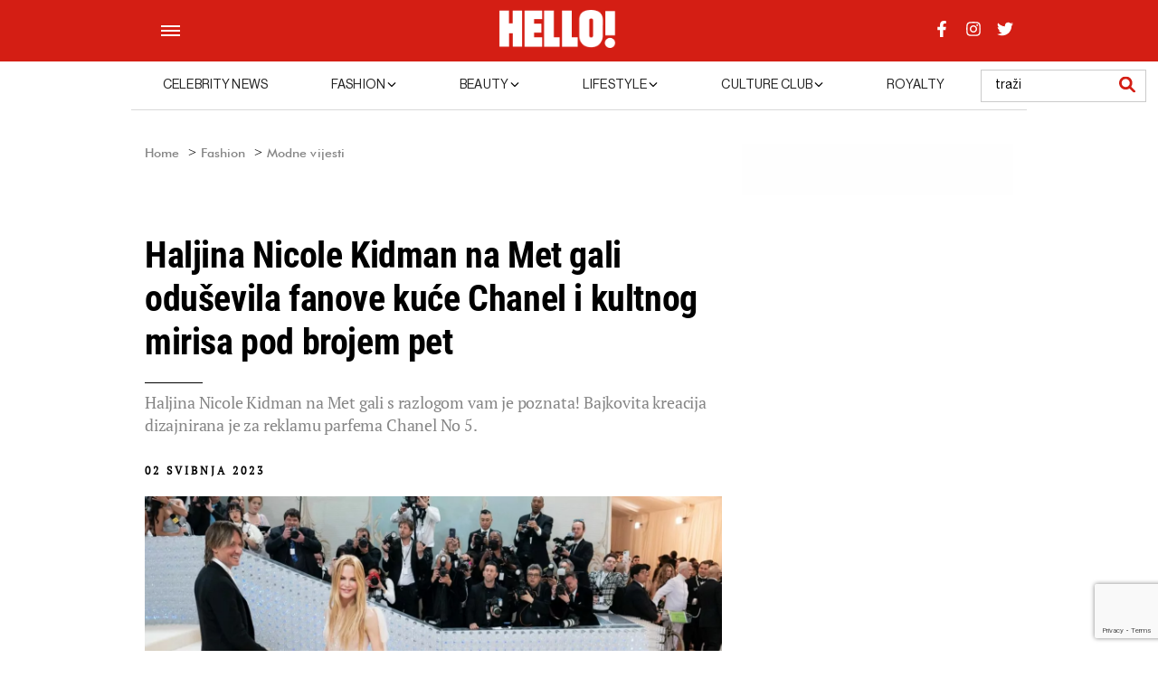

--- FILE ---
content_type: text/html; charset=UTF-8
request_url: https://hellomagazin.hr/fashion/modne-vijesti/haljina-nicole-kidman-odusevila-fanove-kuce-chanel-i-kultnog-mirisa-koji-je-nosila-i-marylin-monroe/
body_size: 51075
content:
<!DOCTYPE html><html lang="hr"><head><meta charset="UTF-8"><meta name="viewport" content="width=device-width, initial-scale=1.0"><meta name="author" content="cubes d.o.o"><meta name="keywords" content=""><meta name="theme-color" content="#dd3333"><link rel=" icon" type="image/x-icon" href="/favicon.ico"><meta name="apple-mobile-web-app-capable" content="yes"><meta name="apple-mobile-web-app-title" content='Hello Magazin'><link rel="apple-touch-icon" href="https://hellomagazin.hr/wp-content/themes/cubestheme/frontend/apple-icon-144x144.png"><meta name=" mobile-web-app-capable" content="yes"><meta name="application-name" content='Hello Magazin'><link rel="icon" type="image/png" href="https://hellomagazin.hr/wp-content/themes/cubestheme/frontend/android-icon-192x192.png"><title>Haljina Nicole Kidman na Met gali repriza je kultne reklame</title><meta name="dc.title" content="Haljina Nicole Kidman na Met gali repriza je kultne reklame"><meta name="dc.description" content="Haljina Nicole Kidman na Met gali zapravo je reprizirani Chanel outfit s nojevim perjem, iz reklame koju je glumica svojedobno snimila za parfem Chanel No 5."><meta name="dc.relation" content="https://hellomagazin.hr/fashion/modne-vijesti/haljina-nicole-kidman-odusevila-fanove-kuce-chanel-i-kultnog-mirisa-koji-je-nosila-i-marylin-monroe/"><meta name="dc.source" content="https://hellomagazin.hr/"><meta name="dc.language" content="hr"><meta name="description" content="Haljina Nicole Kidman na Met gali zapravo je reprizirani Chanel outfit s nojevim perjem, iz reklame koju je glumica svojedobno snimila za parfem Chanel No 5."><meta name="robots" content="index, follow, max-snippet:-1, max-image-preview:large, max-video-preview:-1"><link rel="canonical" href="https://hellomagazin.hr/fashion/modne-vijesti/haljina-nicole-kidman-odusevila-fanove-kuce-chanel-i-kultnog-mirisa-koji-je-nosila-i-marylin-monroe/"><meta property="og:url" content="https://hellomagazin.hr/fashion/modne-vijesti/haljina-nicole-kidman-odusevila-fanove-kuce-chanel-i-kultnog-mirisa-koji-je-nosila-i-marylin-monroe/"><meta property="og:site_name" content="Hello Magazin"><meta property="og:locale" content="hr"><meta property="og:type" content="article"><meta property="og:title" content="Haljina Nicole Kidman na Met gali repriza je kultne reklame"><meta property="og:description" content="Haljina Nicole Kidman na Met gali zapravo je reprizirani Chanel outfit s nojevim perjem, iz reklame koju je glumica svojedobno snimila za parfem Chanel No 5."><meta property="og:image" content="https://hellomagazin.hr/wp-content/uploads/2023/05/030NIV.jpg"><meta property="og:image:secure_url" content="https://hellomagazin.hr/wp-content/uploads/2023/05/030NIV.jpg"><meta property="og:image:width" content="1920"><meta property="og:image:height" content="1280"><meta property="og:image:alt" content="Nicole Kidman"><meta name="twitter:card" content="summary_large_image"><meta name="twitter:title" content="Haljina Nicole Kidman na Met gali repriza je kultne reklame"><meta name="twitter:description" content="Haljina Nicole Kidman na Met gali zapravo je reprizirani Chanel outfit s nojevim perjem, iz reklame koju je glumica svojedobno snimila za parfem Chanel No 5."><meta name="twitter:image" content="https://hellomagazin.hr/wp-content/uploads/2023/05/030NIV.jpg"><link rel="alternate" type="application/rss+xml" title="Hello Magazin &raquo; Kanal" href="https://hellomagazin.hr/feed/" /> <script type="application/ld+json">{"@context":"https:\/\/schema.org\/","@type":"Article","datePublished":"2023-05-02T13:00:34+02:00","dateModified":"2023-07-26T12:07:58+02:00","mainEntityOfPage":{"@type":"WebPage","@id":"https:\/\/hellomagazin.hr\/fashion\/modne-vijesti\/haljina-nicole-kidman-odusevila-fanove-kuce-chanel-i-kultnog-mirisa-koji-je-nosila-i-marylin-monroe\/"},"headline":"Haljina Nicole Kidman na Met gali odu\u0161evila fanove ku\u0107e Chanel i kultnog mirisa pod brojem pet","author":{"@type":"Person","name":"HELLO!","url":"https:\/\/hellomagazin.hr"},"image":{"@type":"ImageObject","url":"https:\/\/hellomagazin.hr\/wp-content\/uploads\/2023\/05\/030NIV.jpg"},"description":"Haljina Nicole Kidman na Met gali jedna je od dana\u0161njih vru\u0107ih modnih vijesti! Gorljive fanove ku\u0107e Chanel odu\u0161evila je \u010dinjenica da je slavna australska glumica za ovu prigodu odlu\u010dila odjenuti bajkovitu haljinu nje\u017eno ru\u017ei\u010daste boje, oboga\u0107enu perjem, koju smo mnogo puta gledali na malim ekranima, zami\u0161ljaju\u0107i se u glavnoj ulozi&hellip;"}</script> <link rel="alternate" title="oEmbed (JSON)" type="application/json+oembed" href="https://hellomagazin.hr/wp-json/oembed/1.0/embed?url=https%3A%2F%2Fhellomagazin.hr%2Ffashion%2Fmodne-vijesti%2Fhaljina-nicole-kidman-odusevila-fanove-kuce-chanel-i-kultnog-mirisa-koji-je-nosila-i-marylin-monroe%2F" /><link rel="alternate" title="oEmbed (XML)" type="text/xml+oembed" href="https://hellomagazin.hr/wp-json/oembed/1.0/embed?url=https%3A%2F%2Fhellomagazin.hr%2Ffashion%2Fmodne-vijesti%2Fhaljina-nicole-kidman-odusevila-fanove-kuce-chanel-i-kultnog-mirisa-koji-je-nosila-i-marylin-monroe%2F&#038;format=xml" /><style id='wp-img-auto-sizes-contain-inline-css' type='text/css'>img:is([sizes=auto i],[sizes^="auto," i]){contain-intrinsic-size:3000px 1500px}
/*# sourceURL=wp-img-auto-sizes-contain-inline-css */</style><link rel='stylesheet' id='fancybox-css' href='https://hellomagazin.hr/wp-content/themes/cubestheme/frontend/css/jquery.fancybox.min.css?ver=3.3.5' type='text/css' media='all' /><link rel='stylesheet' id='owlcarousel-css' href='https://hellomagazin.hr/wp-content/themes/cubestheme/frontend/css/owl.carousel.css?ver=1.1.24' type='text/css' media='all' /><link rel='stylesheet' id='single-news-css' href='https://hellomagazin.hr/wp-content/themes/cubestheme/frontend/css/single-news.css?ver=1.1.24' type='text/css' media='all' /><link rel='stylesheet' id='developer-css' href='https://hellomagazin.hr/wp-content/themes/cubestheme/frontend/css/developer.css?ver=1.1.24' type='text/css' media='all' /><link rel='stylesheet' id='style-css' href='https://hellomagazin.hr/wp-content/themes/cubestheme/style.css?ver=1.1.24' type='text/css' media='all' /><link rel='stylesheet' id='dashicons-css' href='https://hellomagazin.hr/wp-includes/css/dashicons.min.css?ver=6.9' type='text/css' media='all' /><link rel='stylesheet' id='post-views-counter-frontend-css' href='https://hellomagazin.hr/wp-content/plugins/post-views-counter/css/frontend.css?ver=1.7.0' type='text/css' media='all' /><style id='wp-emoji-styles-inline-css' type='text/css'>img.wp-smiley, img.emoji {
		display: inline !important;
		border: none !important;
		box-shadow: none !important;
		height: 1em !important;
		width: 1em !important;
		margin: 0 0.07em !important;
		vertical-align: -0.1em !important;
		background: none !important;
		padding: 0 !important;
	}
/*# sourceURL=wp-emoji-styles-inline-css */</style><link rel='stylesheet' id='wp-block-library-css' href='https://hellomagazin.hr/wp-includes/css/dist/block-library/style.min.css?ver=6.9' type='text/css' media='all' /><style id='global-styles-inline-css' type='text/css'>:root{--wp--preset--aspect-ratio--square: 1;--wp--preset--aspect-ratio--4-3: 4/3;--wp--preset--aspect-ratio--3-4: 3/4;--wp--preset--aspect-ratio--3-2: 3/2;--wp--preset--aspect-ratio--2-3: 2/3;--wp--preset--aspect-ratio--16-9: 16/9;--wp--preset--aspect-ratio--9-16: 9/16;--wp--preset--color--black: #000000;--wp--preset--color--cyan-bluish-gray: #abb8c3;--wp--preset--color--white: #ffffff;--wp--preset--color--pale-pink: #f78da7;--wp--preset--color--vivid-red: #cf2e2e;--wp--preset--color--luminous-vivid-orange: #ff6900;--wp--preset--color--luminous-vivid-amber: #fcb900;--wp--preset--color--light-green-cyan: #7bdcb5;--wp--preset--color--vivid-green-cyan: #00d084;--wp--preset--color--pale-cyan-blue: #8ed1fc;--wp--preset--color--vivid-cyan-blue: #0693e3;--wp--preset--color--vivid-purple: #9b51e0;--wp--preset--gradient--vivid-cyan-blue-to-vivid-purple: linear-gradient(135deg,rgb(6,147,227) 0%,rgb(155,81,224) 100%);--wp--preset--gradient--light-green-cyan-to-vivid-green-cyan: linear-gradient(135deg,rgb(122,220,180) 0%,rgb(0,208,130) 100%);--wp--preset--gradient--luminous-vivid-amber-to-luminous-vivid-orange: linear-gradient(135deg,rgb(252,185,0) 0%,rgb(255,105,0) 100%);--wp--preset--gradient--luminous-vivid-orange-to-vivid-red: linear-gradient(135deg,rgb(255,105,0) 0%,rgb(207,46,46) 100%);--wp--preset--gradient--very-light-gray-to-cyan-bluish-gray: linear-gradient(135deg,rgb(238,238,238) 0%,rgb(169,184,195) 100%);--wp--preset--gradient--cool-to-warm-spectrum: linear-gradient(135deg,rgb(74,234,220) 0%,rgb(151,120,209) 20%,rgb(207,42,186) 40%,rgb(238,44,130) 60%,rgb(251,105,98) 80%,rgb(254,248,76) 100%);--wp--preset--gradient--blush-light-purple: linear-gradient(135deg,rgb(255,206,236) 0%,rgb(152,150,240) 100%);--wp--preset--gradient--blush-bordeaux: linear-gradient(135deg,rgb(254,205,165) 0%,rgb(254,45,45) 50%,rgb(107,0,62) 100%);--wp--preset--gradient--luminous-dusk: linear-gradient(135deg,rgb(255,203,112) 0%,rgb(199,81,192) 50%,rgb(65,88,208) 100%);--wp--preset--gradient--pale-ocean: linear-gradient(135deg,rgb(255,245,203) 0%,rgb(182,227,212) 50%,rgb(51,167,181) 100%);--wp--preset--gradient--electric-grass: linear-gradient(135deg,rgb(202,248,128) 0%,rgb(113,206,126) 100%);--wp--preset--gradient--midnight: linear-gradient(135deg,rgb(2,3,129) 0%,rgb(40,116,252) 100%);--wp--preset--font-size--small: 13px;--wp--preset--font-size--medium: 20px;--wp--preset--font-size--large: 36px;--wp--preset--font-size--x-large: 42px;--wp--preset--spacing--20: 0.44rem;--wp--preset--spacing--30: 0.67rem;--wp--preset--spacing--40: 1rem;--wp--preset--spacing--50: 1.5rem;--wp--preset--spacing--60: 2.25rem;--wp--preset--spacing--70: 3.38rem;--wp--preset--spacing--80: 5.06rem;--wp--preset--shadow--natural: 6px 6px 9px rgba(0, 0, 0, 0.2);--wp--preset--shadow--deep: 12px 12px 50px rgba(0, 0, 0, 0.4);--wp--preset--shadow--sharp: 6px 6px 0px rgba(0, 0, 0, 0.2);--wp--preset--shadow--outlined: 6px 6px 0px -3px rgb(255, 255, 255), 6px 6px rgb(0, 0, 0);--wp--preset--shadow--crisp: 6px 6px 0px rgb(0, 0, 0);}:where(.is-layout-flex){gap: 0.5em;}:where(.is-layout-grid){gap: 0.5em;}body .is-layout-flex{display: flex;}.is-layout-flex{flex-wrap: wrap;align-items: center;}.is-layout-flex > :is(*, div){margin: 0;}body .is-layout-grid{display: grid;}.is-layout-grid > :is(*, div){margin: 0;}:where(.wp-block-columns.is-layout-flex){gap: 2em;}:where(.wp-block-columns.is-layout-grid){gap: 2em;}:where(.wp-block-post-template.is-layout-flex){gap: 1.25em;}:where(.wp-block-post-template.is-layout-grid){gap: 1.25em;}.has-black-color{color: var(--wp--preset--color--black) !important;}.has-cyan-bluish-gray-color{color: var(--wp--preset--color--cyan-bluish-gray) !important;}.has-white-color{color: var(--wp--preset--color--white) !important;}.has-pale-pink-color{color: var(--wp--preset--color--pale-pink) !important;}.has-vivid-red-color{color: var(--wp--preset--color--vivid-red) !important;}.has-luminous-vivid-orange-color{color: var(--wp--preset--color--luminous-vivid-orange) !important;}.has-luminous-vivid-amber-color{color: var(--wp--preset--color--luminous-vivid-amber) !important;}.has-light-green-cyan-color{color: var(--wp--preset--color--light-green-cyan) !important;}.has-vivid-green-cyan-color{color: var(--wp--preset--color--vivid-green-cyan) !important;}.has-pale-cyan-blue-color{color: var(--wp--preset--color--pale-cyan-blue) !important;}.has-vivid-cyan-blue-color{color: var(--wp--preset--color--vivid-cyan-blue) !important;}.has-vivid-purple-color{color: var(--wp--preset--color--vivid-purple) !important;}.has-black-background-color{background-color: var(--wp--preset--color--black) !important;}.has-cyan-bluish-gray-background-color{background-color: var(--wp--preset--color--cyan-bluish-gray) !important;}.has-white-background-color{background-color: var(--wp--preset--color--white) !important;}.has-pale-pink-background-color{background-color: var(--wp--preset--color--pale-pink) !important;}.has-vivid-red-background-color{background-color: var(--wp--preset--color--vivid-red) !important;}.has-luminous-vivid-orange-background-color{background-color: var(--wp--preset--color--luminous-vivid-orange) !important;}.has-luminous-vivid-amber-background-color{background-color: var(--wp--preset--color--luminous-vivid-amber) !important;}.has-light-green-cyan-background-color{background-color: var(--wp--preset--color--light-green-cyan) !important;}.has-vivid-green-cyan-background-color{background-color: var(--wp--preset--color--vivid-green-cyan) !important;}.has-pale-cyan-blue-background-color{background-color: var(--wp--preset--color--pale-cyan-blue) !important;}.has-vivid-cyan-blue-background-color{background-color: var(--wp--preset--color--vivid-cyan-blue) !important;}.has-vivid-purple-background-color{background-color: var(--wp--preset--color--vivid-purple) !important;}.has-black-border-color{border-color: var(--wp--preset--color--black) !important;}.has-cyan-bluish-gray-border-color{border-color: var(--wp--preset--color--cyan-bluish-gray) !important;}.has-white-border-color{border-color: var(--wp--preset--color--white) !important;}.has-pale-pink-border-color{border-color: var(--wp--preset--color--pale-pink) !important;}.has-vivid-red-border-color{border-color: var(--wp--preset--color--vivid-red) !important;}.has-luminous-vivid-orange-border-color{border-color: var(--wp--preset--color--luminous-vivid-orange) !important;}.has-luminous-vivid-amber-border-color{border-color: var(--wp--preset--color--luminous-vivid-amber) !important;}.has-light-green-cyan-border-color{border-color: var(--wp--preset--color--light-green-cyan) !important;}.has-vivid-green-cyan-border-color{border-color: var(--wp--preset--color--vivid-green-cyan) !important;}.has-pale-cyan-blue-border-color{border-color: var(--wp--preset--color--pale-cyan-blue) !important;}.has-vivid-cyan-blue-border-color{border-color: var(--wp--preset--color--vivid-cyan-blue) !important;}.has-vivid-purple-border-color{border-color: var(--wp--preset--color--vivid-purple) !important;}.has-vivid-cyan-blue-to-vivid-purple-gradient-background{background: var(--wp--preset--gradient--vivid-cyan-blue-to-vivid-purple) !important;}.has-light-green-cyan-to-vivid-green-cyan-gradient-background{background: var(--wp--preset--gradient--light-green-cyan-to-vivid-green-cyan) !important;}.has-luminous-vivid-amber-to-luminous-vivid-orange-gradient-background{background: var(--wp--preset--gradient--luminous-vivid-amber-to-luminous-vivid-orange) !important;}.has-luminous-vivid-orange-to-vivid-red-gradient-background{background: var(--wp--preset--gradient--luminous-vivid-orange-to-vivid-red) !important;}.has-very-light-gray-to-cyan-bluish-gray-gradient-background{background: var(--wp--preset--gradient--very-light-gray-to-cyan-bluish-gray) !important;}.has-cool-to-warm-spectrum-gradient-background{background: var(--wp--preset--gradient--cool-to-warm-spectrum) !important;}.has-blush-light-purple-gradient-background{background: var(--wp--preset--gradient--blush-light-purple) !important;}.has-blush-bordeaux-gradient-background{background: var(--wp--preset--gradient--blush-bordeaux) !important;}.has-luminous-dusk-gradient-background{background: var(--wp--preset--gradient--luminous-dusk) !important;}.has-pale-ocean-gradient-background{background: var(--wp--preset--gradient--pale-ocean) !important;}.has-electric-grass-gradient-background{background: var(--wp--preset--gradient--electric-grass) !important;}.has-midnight-gradient-background{background: var(--wp--preset--gradient--midnight) !important;}.has-small-font-size{font-size: var(--wp--preset--font-size--small) !important;}.has-medium-font-size{font-size: var(--wp--preset--font-size--medium) !important;}.has-large-font-size{font-size: var(--wp--preset--font-size--large) !important;}.has-x-large-font-size{font-size: var(--wp--preset--font-size--x-large) !important;}
/*# sourceURL=global-styles-inline-css */</style><style id='classic-theme-styles-inline-css' type='text/css'>/*! This file is auto-generated */
.wp-block-button__link{color:#fff;background-color:#32373c;border-radius:9999px;box-shadow:none;text-decoration:none;padding:calc(.667em + 2px) calc(1.333em + 2px);font-size:1.125em}.wp-block-file__button{background:#32373c;color:#fff;text-decoration:none}
/*# sourceURL=/wp-includes/css/classic-themes.min.css */</style><link rel='stylesheet' id='wp-polls-css' href='https://hellomagazin.hr/wp-content/plugins/wp-polls/polls-css.css?ver=2.77.3' type='text/css' media='all' /><style id='wp-polls-inline-css' type='text/css'>.wp-polls .pollbar {
	margin: 1px;
	font-size: 13px;
	line-height: 15px;
	height: 15px;
	background: #BD252C;
	border: 1px solid #BD252C;
}

/*# sourceURL=wp-polls-inline-css */</style> <script type="text/javascript" src="https://hellomagazin.hr/wp-includes/js/jquery/jquery.min.js?ver=3.7.1" id="jquery-core-js"></script> <script type="text/javascript" src="https://hellomagazin.hr/wp-includes/js/jquery/jquery-migrate.min.js?ver=3.4.1" id="jquery-migrate-js"></script> <link rel="https://api.w.org/" href="https://hellomagazin.hr/wp-json/" /><link rel="alternate" title="JSON" type="application/json" href="https://hellomagazin.hr/wp-json/wp/v2/posts/5017" /><link rel="EditURI" type="application/rsd+xml" title="RSD" href="https://hellomagazin.hr/xmlrpc.php?rsd" /><meta name="generator" content="WordPress 6.9" /><link rel='shortlink' href='https://hellomagazin.hr/?p=5017' /> <script>document.createElement( "picture" );if(!window.HTMLPictureElement && document.addEventListener) {window.addEventListener("DOMContentLoaded", function() {var s = document.createElement("script");s.src = "https://hellomagazin.hr/wp-content/plugins/webp-express/js/picturefill.min.js";document.body.appendChild(s);});}</script><style>.breadcrumb {list-style:none;margin:0;padding-inline-start:0;}.breadcrumb li {margin:0;display:inline-block;position:relative;}.breadcrumb li::after{content:' > ';margin-left:5px;margin-right:5px;}.breadcrumb li:last-child::after{display:none}</style><link rel="icon" href="https://hellomagazin.hr/wp-content/uploads/2023/04/cropped-hello-1-32x32.png" sizes="32x32" /><link rel="icon" href="https://hellomagazin.hr/wp-content/uploads/2023/04/cropped-hello-1-192x192.png" sizes="192x192" /><link rel="apple-touch-icon" href="https://hellomagazin.hr/wp-content/uploads/2023/04/cropped-hello-1-180x180.png" /><meta name="msapplication-TileImage" content="https://hellomagazin.hr/wp-content/uploads/2023/04/cropped-hello-1-270x270.png" /><style type="text/css" id="wp-custom-css">.navigation {
  border-top: 1px solid #F0F0F0;
  margin-bottom: 40px;
  display: flex;
  justify-content: center;
  align-items: center;
}
.navigation .nav-links {
  display: flex;
  justify-content: center;
  align-items: center;
}
.navigation .nav-links .page-numbers {
  font-size: 16px;
  line-height: 18px;
  display: flex;
  justify-content: center;
  align-items: center;
  padding: 0;
  transition: 0.3s linear;
  width: 37px;
  height: 37px;
  text-align: center;
  font-family: "NeueHaasDisplay-Roman";
  background-color: transparent;
  color: #666666;
}
.navigation .nav-links .page-numbers.current {
  background-color: #F0F0F0;
  color: #d41e14;
  font-family: "NeueHaasDisplay-Bold";
}
.navigation .nav-links .page-numbers:hover {
  background-color: #F0F0F0;
  color: #d41e14;
  font-family: "NeueHaasDisplay-Bold";
}
.navigation .nav-links .page-numbers.next, .navigation .nav-links .page-numbers.prev {
  background-color: #F0F0F0;
  color: #d41e14;
  font-family: "NeueHaasDisplay-Bold";
}


@media(max-width: 767px){
.video-box.vertical-video .video-box-wrapper .video-wrapper::after{
	padding-top: 175%;
}
}</style> <script async src="https://securepubads.g.doubleclick.net/tag/js/gpt.js"></script> <script>window.googletag = window.googletag || {cmd: []};
  googletag.cmd.push(function() {
    googletag.defineSlot('/44061563/hellohr_billboard1', [[750, 300], [970, 250], [320, 100], [300, 50], [728, 90], [300, 150], [300, 250], [970, 90], [320, 50], [468, 60], [320, 150], [750, 200], [970, 180], [336, 280], [300, 100], [750, 100]], 'div-gpt-ad-1680701169991-0').addService(googletag.pubads());
	googletag.defineSlot('/44061563/hellohr_billboard2', [[580, 400], [790, 250], [970, 250], [300, 100], [320, 100], [480, 320], [320, 150], [750, 200], [336, 280], [750, 100], [300, 75], [468, 60], [300, 250], [970, 90], [300, 50], [320, 480], [320, 50], [300, 150]], 'div-gpt-ad-1682496557422-0').addService(googletag.pubads());
	  googletag.defineSlot('/44061563/hellohr_billboard3', [[480, 320], [580, 400], [970, 180], [970, 250], [728, 90], [750, 200], [320, 50], [336, 280], [768, 1024], [300, 100], [320, 150], [468, 60], [300, 600], [970, 90], [300, 250], [320, 100], [320, 480], [300, 50]], 'div-gpt-ad-1680701403624-0').addService(googletag.pubads());
	  googletag.defineSlot('/44061563/hellohr_billboard_UnderText', [[300, 150], [320, 50], [320, 480], [300, 600], [970, 90], [300, 250], [728, 90], [480, 320], [580, 400], [320, 150], [300, 100], [336, 280], [320, 100], [468, 60], [750, 200], [970, 250]], 'div-gpt-ad-1680701499326-0').addService(googletag.pubads());
	   googletag.defineSlot('/44061563/hellohr_billboard_Footer', [[300, 100], [480, 320], [320, 150], [970, 250], [468, 60], [750, 100], [580, 400], [750, 200], [336, 280], [300, 150], [300, 600], [320, 100], [970, 90], [300, 250], [320, 480], [728, 90]], 'div-gpt-ad-1680701583828-0').addService(googletag.pubads());
	  googletag.defineSlot('/44061563/hellohr_Sidebar1', [[336, 280], [300, 250], [320, 100], [300, 600]], 'div-gpt-ad-1680701671959-0').addService(googletag.pubads());
	  googletag.defineSlot('/44061563/hellohr_Sidebar2', [[300, 600], [320, 480], [320, 100], [300, 250], [320, 150], [336, 280]], 'div-gpt-ad-1680701736689-0').addService(googletag.pubads());
	  googletag.defineOutOfPageSlot('/44061563/hellohr_SitickyFooter', 'div-gpt-ad-1680701811732-0').addService(googletag.pubads());
	  googletag.defineSlot('/44061563/hellohr_billboard_naslovna_CelebNews', [[970, 250], [300, 100], [320, 100], [750, 300], [320, 480], [728, 90], [300, 600], [300, 150], [790, 250], [468, 60], [300, 250], [970, 90], [320, 50], [970, 66], [320, 150], [750, 200], [970, 180], [336, 280], [750, 100]], 'div-gpt-ad-1683116993196-0').addService(googletag.pubads());
 googletag.defineSlot('/44061563/hellohr_Sidebar3', [[320, 100], [320, 50], [320, 480], [300, 100], [320, 150], [300, 600], [336, 280], [300, 250]], 'div-gpt-ad-1683204752953-0').addService(googletag.pubads());
googletag.defineSlot('/44061563/hellohr_Sidebar4', [[300, 250], [336, 280], [300, 100], [300, 600]], 'div-gpt-ad-1683550584817-0').addService(googletag.pubads());
googletag.defineSlot('/44061563/hellohr_billboard2_HOME', [[300, 150], [768, 1024], [970, 66], [320, 100], [750, 100], [468, 60], [970, 250], [750, 200], [970, 180], [480, 320], [790, 250], [750, 300], [300, 100], [320, 150], [320, 480], [300, 600], [970, 90], [300, 250], [728, 90]], 'div-gpt-ad-1690973518306-0').addService(googletag.pubads());

 googletag.defineOutOfPageSlot('/44061563/hellohr_branding', 'div-gpt-ad-1687258994809-0').addService(googletag.pubads());
    googletag.pubads().enableSingleRequest();
	  
    googletag.pubads().enableSingleRequest();
    googletag.pubads().collapseEmptyDivs();
    googletag.enableServices();
  });</script> <style>#div-gpt-ad-1687258994809-0 > div >iframe{
	position:fixed;
	top:52px;
	left:0;
	width:100%;
	height:1000px;
}</style> <script async src="https://www.googletagmanager.com/gtag/js?id=G-NHEPMFDDFM"></script> <script>window.dataLayer = window.dataLayer || [];
  function gtag(){dataLayer.push(arguments);}
  gtag('js', new Date());

  gtag('config', 'G-NHEPMFDDFM');</script>  <script async src="https://pagead2.googlesyndication.com/pagead/js/adsbygoogle.js?client=ca-pub-7576718837864341"
     crossorigin="anonymous"></script> <script src="https://www.google.com/recaptcha/api.js?render=6LfsQv0kAAAAAD2CbuZN-fj250lAgcZ95V4zjTFf"></script> <script>grecaptcha.ready(function() {
grecaptcha.execute('6LfsQv0kAAAAAD2CbuZN-fj250lAgcZ95V4zjTFf', {
action: ''
}).then(function(token) {
if ($('.contact-form').length)
$('.contact-form').prepend('<input type="hidden" name="g-recaptcha-response" value="' + token + '">');
});
});</script> <style>#div-gpt-ad-1680701811732-0 > div >iframe{
	position:fixed;
	bottom:0;
	left:0;
	width:100%;
	height:250px;
       z-index:1000000 !important;
}</style> <script>!function(f,b,e,v,n,t,s)
  {if(f.fbq)return;n=f.fbq=function(){n.callMethod?
  n.callMethod.apply(n,arguments):n.queue.push(arguments)};
  if(!f._fbq)f._fbq=n;n.push=n;n.loaded=!0;n.version='2.0';
  n.queue=[];t=b.createElement(e);t.async=!0;
  t.src=v;s=b.getElementsByTagName(e)[0];
  s.parentNode.insertBefore(t,s)}(window, document,'script',
  'https://connect.facebook.net/en_US/fbevents.js');
  fbq('init', '793285662336948');
  fbq('track', 'PageView');</script> </head><body>
<noscript><img height="1" width="1" alt='noscript' style="display:none"
src="https://www.facebook.com/tr?id=793285662336948&ev=PageView&noscript=1"
/></noscript><div id='div-gpt-ad-1687258994809-0'> <script>googletag.cmd.push(function() { googletag.display('div-gpt-ad-1687258994809-0'); });</script> </div><header class="other-header"><div class="header-top"><div class="container"><div class="top-wrapper"><div class="btn-hamburger-wrapper">
<button class="btn-hamburger">
<span></span>
<span></span>
<span></span>
</button></div>
<a href="https://hellomagazin.hr/" class="custom-logo-link" rel="home"><picture><source srcset="https://hellomagazin.hr/wp-content/uploads/2026/01/logo-w.webp 154w, https://hellomagazin.hr/wp-content/uploads/2026/01/logo-w-150x50.webp 150w" sizes="(max-width: 154px) 100vw, 154px" type="image/webp"><img data-lazyloaded="1" src="[data-uri]" width="154" height="50" data-src="https://hellomagazin.hr/wp-content/uploads/2026/01/logo-w.png" class="custom-logo webpexpress-processed" alt="Hello Magazin" decoding="async" data-srcset="https://hellomagazin.hr/wp-content/uploads/2026/01/logo-w.png 154w, https://hellomagazin.hr/wp-content/uploads/2026/01/logo-w-150x50.png 150w" data-sizes="(max-width: 154px) 100vw, 154px"><noscript><img width="154" height="50" src="https://hellomagazin.hr/wp-content/uploads/2026/01/logo-w.png" class="custom-logo webpexpress-processed" alt="Hello Magazin" decoding="async" srcset="https://hellomagazin.hr/wp-content/uploads/2026/01/logo-w.png 154w, https://hellomagazin.hr/wp-content/uploads/2026/01/logo-w-150x50.png 150w" sizes="(max-width: 154px) 100vw, 154px"></noscript></picture></a><div class="social-wrapper d-none d-xl-flex">
<a href="https://www.facebook.com/HELLOmagazineCroatia" target="_blank" class="social-link">
<svg width='18' height='18'>
<use xlink:href='https://hellomagazin.hr/wp-content/themes/cubestheme/frontend/fontawesome/brands.svg#facebook-f'></use>
</svg>
</a>
<a href="https://www.instagram.com/hellomagazinecroatia/" target="_blank" class="social-link">
<svg width='18' height='18'>
<use xlink:href='https://hellomagazin.hr/wp-content/themes/cubestheme/frontend/fontawesome/brands.svg#instagram'></use>
</svg>
</a>
<a href="https://twitter.com/" target="_blank" class="social-link">
<svg width='18' height='18'>
<use xlink:href='https://hellomagazin.hr/wp-content/themes/cubestheme/frontend/fontawesome/brands.svg#twitter'></use>
</svg>
</a></div><div class="search-form-mobile-wrapper">
<button class="btn-search">
<svg width='18' height='18'>
<use xlink:href='https://hellomagazin.hr/wp-content/themes/cubestheme/frontend/fontawesome/solid.svg#magnifying-glass'></use>
</svg>
</button><form action="https://hellomagazin.hr/" class="search-form"  method="get">
<input type="text" name="s"  value="" placeholder="traži">
<button type="submit">
<svg width='18' height='18'>
<use xlink:href='https://hellomagazin.hr/wp-content/themes/cubestheme/frontend/fontawesome/solid.svg#magnifying-glass'></use>
</svg>
</button></form></div></div></div></div><div class="header-middle"><div class="container"><div class="logo">
<a href="https://hellomagazin.hr">
<img src="https://hellomagazin.hr/wp-content/themes/cubestheme/frontend/img/logo.png" alt="Hellomagazin logo" srcset="https://hellomagazin.hr/wp-content/themes/cubestheme/frontend/img/logo.png" data-no-lazy="1" width='227' height='78'>
</a></div></div></div><div class="header-bottom"><div class="container"><div class="bottom-wrapper"><ul class="nav-menu list-unstyled"><li class="nav-menu-item">
<a href="https://hellomagazin.hr/category/celebrity-news/" class="nav-menu-link ">Celebrity News                                            </a></li><li class="nav-menu-item">
<a href="https://hellomagazin.hr/category/fashion/" class="nav-menu-link ">Fashion                                                    <span class="toggle-submenu">
<svg width='10' height='10'>
<use xlink:href="https://hellomagazin.hr/wp-content/themes/cubestheme/frontend/fontawesome/solid.svg#chevron-down"></use>
</svg>
</span>
</a><ul class="nav-submenu list-unstyled"><li class="nav-submenu-item">
<a href="https://hellomagazin.hr/category/fashion/modne-vijesti/" class="nav-submenu-link ">Modne vijesti</a></li><li class="nav-submenu-item">
<a href="https://hellomagazin.hr/category/fashion/trendovi/" class="nav-submenu-link ">Trendovi</a></li><li class="nav-submenu-item">
<a href="https://hellomagazin.hr/category/fashion/celebrity-inspo/" class="nav-submenu-link ">Celebrity Inspo</a></li><li class="nav-submenu-item">
<a href="https://hellomagazin.hr/category/fashion/shopping/" class="nav-submenu-link ">Shopping</a></li></ul></li><li class="nav-menu-item">
<a href="https://hellomagazin.hr/category/beauty/" class="nav-menu-link ">Beauty                                                    <span class="toggle-submenu">
<svg width='10' height='10'>
<use xlink:href="https://hellomagazin.hr/wp-content/themes/cubestheme/frontend/fontawesome/solid.svg#chevron-down"></use>
</svg>
</span>
</a><ul class="nav-submenu list-unstyled"><li class="nav-submenu-item">
<a href="https://hellomagazin.hr/category/beauty/beauty-news/" class="nav-submenu-link ">Beauty News</a></li><li class="nav-submenu-item">
<a href="https://hellomagazin.hr/category/beauty/kosa/" class="nav-submenu-link ">Kosa</a></li><li class="nav-submenu-item">
<a href="https://hellomagazin.hr/category/beauty/njega-koze/" class="nav-submenu-link ">Njega kože</a></li><li class="nav-submenu-item">
<a href="https://hellomagazin.hr/category/beauty/stil/" class="nav-submenu-link ">Stil</a></li><li class="nav-submenu-item">
<a href="https://hellomagazin.hr/category/beauty/zdravlje/" class="nav-submenu-link ">Zdravlje</a></li></ul></li><li class="nav-menu-item">
<a href="https://hellomagazin.hr/category/lifestyle/" class="nav-menu-link ">Lifestyle                                                    <span class="toggle-submenu">
<svg width='10' height='10'>
<use xlink:href="https://hellomagazin.hr/wp-content/themes/cubestheme/frontend/fontawesome/solid.svg#chevron-down"></use>
</svg>
</span>
</a><ul class="nav-submenu list-unstyled"><li class="nav-submenu-item">
<a href="https://hellomagazin.hr/category/lifestyle/design/" class="nav-submenu-link ">Design</a></li><li class="nav-submenu-item">
<a href="https://hellomagazin.hr/category/lifestyle/food/" class="nav-submenu-link ">Food</a></li><li class="nav-submenu-item">
<a href="https://hellomagazin.hr/category/lifestyle/putovanja/" class="nav-submenu-link ">Putovanja</a></li><li class="nav-submenu-item">
<a href="https://hellomagazin.hr/category/lifestyle/tech/" class="nav-submenu-link ">Tech</a></li><li class="nav-submenu-item">
<a href="https://hellomagazin.hr/category/lifestyle/wedding/" class="nav-submenu-link ">Wedding</a></li><li class="nav-submenu-item">
<a href="https://hellomagazin.hr/category/lifestyle/horoskop/" class="nav-submenu-link ">Horoskop</a></li></ul></li><li class="nav-menu-item">
<a href="https://hellomagazin.hr/category/culture-club/" class="nav-menu-link ">Culture Club                                                    <span class="toggle-submenu">
<svg width='10' height='10'>
<use xlink:href="https://hellomagazin.hr/wp-content/themes/cubestheme/frontend/fontawesome/solid.svg#chevron-down"></use>
</svg>
</span>
</a><ul class="nav-submenu list-unstyled"><li class="nav-submenu-item">
<a href="https://hellomagazin.hr/category/culture-club/kazaliste/" class="nav-submenu-link ">Kazalište</a></li><li class="nav-submenu-item">
<a href="https://hellomagazin.hr/category/culture-club/film-tv/" class="nav-submenu-link ">Film/TV</a></li><li class="nav-submenu-item">
<a href="https://hellomagazin.hr/category/culture-club/glazba-festivali/" class="nav-submenu-link ">Glazba/Festivali</a></li><li class="nav-submenu-item">
<a href="https://hellomagazin.hr/category/culture-club/izlozbe/" class="nav-submenu-link ">Izložbe</a></li><li class="nav-submenu-item">
<a href="https://hellomagazin.hr/category/culture-club/knjige/" class="nav-submenu-link ">Knjige</a></li></ul></li><li class="nav-menu-item">
<a href="https://hellomagazin.hr/category/royalty/" class="nav-menu-link ">Royalty                                            </a></li></ul><div class="search-form-desktop-wrapper"><form action="https://hellomagazin.hr/" class="search-form"  method="get">
<input type="text" name="s"  value="" placeholder="traži">
<button type="submit">
<svg width='18' height='18'>
<use xlink:href='https://hellomagazin.hr/wp-content/themes/cubestheme/frontend/fontawesome/solid.svg#magnifying-glass'></use>
</svg>
</button></form></div></div></div></div><div class="side-menu-wrapper"><div class="body-overlay"></div><div class="close-menu"></div><div class="side-menu"><ul class="nav-menu list-unstyled"><li class="nav-menu-item">
<a href="https://hellomagazin.hr/category/celebrity-news/" class="nav-menu-link ">Celebrity News                                            </a></li><li class="nav-menu-item">
<a href="https://hellomagazin.hr/category/fashion/" class="nav-menu-link ">Fashion                                                    <span class="toggle-submenu">
<svg width='10' height='10'>
<use xlink:href="https://hellomagazin.hr/wp-content/themes/cubestheme/frontend/fontawesome/solid.svg#chevron-down"></use>
</svg>
</span>
</a><ul class="nav-submenu list-unstyled"><li class="nav-submenu-item">
<a href="https://hellomagazin.hr/category/fashion/modne-vijesti/" class="nav-submenu-link ">Modne vijesti</a></li><li class="nav-submenu-item">
<a href="https://hellomagazin.hr/category/fashion/trendovi/" class="nav-submenu-link ">Trendovi</a></li><li class="nav-submenu-item">
<a href="https://hellomagazin.hr/category/fashion/celebrity-inspo/" class="nav-submenu-link ">Celebrity Inspo</a></li><li class="nav-submenu-item">
<a href="https://hellomagazin.hr/category/fashion/shopping/" class="nav-submenu-link ">Shopping</a></li></ul></li><li class="nav-menu-item">
<a href="https://hellomagazin.hr/category/beauty/" class="nav-menu-link ">Beauty                                                    <span class="toggle-submenu">
<svg width='10' height='10'>
<use xlink:href="https://hellomagazin.hr/wp-content/themes/cubestheme/frontend/fontawesome/solid.svg#chevron-down"></use>
</svg>
</span>
</a><ul class="nav-submenu list-unstyled"><li class="nav-submenu-item">
<a href="https://hellomagazin.hr/category/beauty/beauty-news/" class="nav-submenu-link ">Beauty News</a></li><li class="nav-submenu-item">
<a href="https://hellomagazin.hr/category/beauty/kosa/" class="nav-submenu-link ">Kosa</a></li><li class="nav-submenu-item">
<a href="https://hellomagazin.hr/category/beauty/njega-koze/" class="nav-submenu-link ">Njega kože</a></li><li class="nav-submenu-item">
<a href="https://hellomagazin.hr/category/beauty/stil/" class="nav-submenu-link ">Stil</a></li><li class="nav-submenu-item">
<a href="https://hellomagazin.hr/category/beauty/zdravlje/" class="nav-submenu-link ">Zdravlje</a></li></ul></li><li class="nav-menu-item">
<a href="https://hellomagazin.hr/category/lifestyle/" class="nav-menu-link ">Lifestyle                                                    <span class="toggle-submenu">
<svg width='10' height='10'>
<use xlink:href="https://hellomagazin.hr/wp-content/themes/cubestheme/frontend/fontawesome/solid.svg#chevron-down"></use>
</svg>
</span>
</a><ul class="nav-submenu list-unstyled"><li class="nav-submenu-item">
<a href="https://hellomagazin.hr/category/lifestyle/design/" class="nav-submenu-link ">Design</a></li><li class="nav-submenu-item">
<a href="https://hellomagazin.hr/category/lifestyle/food/" class="nav-submenu-link ">Food</a></li><li class="nav-submenu-item">
<a href="https://hellomagazin.hr/category/lifestyle/putovanja/" class="nav-submenu-link ">Putovanja</a></li><li class="nav-submenu-item">
<a href="https://hellomagazin.hr/category/lifestyle/tech/" class="nav-submenu-link ">Tech</a></li><li class="nav-submenu-item">
<a href="https://hellomagazin.hr/category/lifestyle/wedding/" class="nav-submenu-link ">Wedding</a></li><li class="nav-submenu-item">
<a href="https://hellomagazin.hr/category/lifestyle/horoskop/" class="nav-submenu-link ">Horoskop</a></li></ul></li><li class="nav-menu-item">
<a href="https://hellomagazin.hr/category/culture-club/" class="nav-menu-link ">Culture Club                                                    <span class="toggle-submenu">
<svg width='10' height='10'>
<use xlink:href="https://hellomagazin.hr/wp-content/themes/cubestheme/frontend/fontawesome/solid.svg#chevron-down"></use>
</svg>
</span>
</a><ul class="nav-submenu list-unstyled"><li class="nav-submenu-item">
<a href="https://hellomagazin.hr/category/culture-club/kazaliste/" class="nav-submenu-link ">Kazalište</a></li><li class="nav-submenu-item">
<a href="https://hellomagazin.hr/category/culture-club/film-tv/" class="nav-submenu-link ">Film/TV</a></li><li class="nav-submenu-item">
<a href="https://hellomagazin.hr/category/culture-club/glazba-festivali/" class="nav-submenu-link ">Glazba/Festivali</a></li><li class="nav-submenu-item">
<a href="https://hellomagazin.hr/category/culture-club/izlozbe/" class="nav-submenu-link ">Izložbe</a></li><li class="nav-submenu-item">
<a href="https://hellomagazin.hr/category/culture-club/knjige/" class="nav-submenu-link ">Knjige</a></li></ul></li><li class="nav-menu-item">
<a href="https://hellomagazin.hr/category/royalty/" class="nav-menu-link ">Royalty                                            </a></li></ul><ul class="static-menu list-unstyled"><li class="static-menu-item">
<a class="static-menu-link  " aria-current="page" href="https://hellomagazin.hr/o-nama/">
O nama                    </a></li><li class="static-menu-item">
<a class="static-menu-link  " aria-current="page" href="https://hellomagazin.hr/marketing/">
Marketing                    </a></li><li class="static-menu-item">
<a class="static-menu-link  " aria-current="page" href="https://hellomagazin.hr/kontakt/">
Kontakt                    </a></li></ul></div></div></header><main><div class="container"><div class="bnr"><div class="bnr-wrapper"><div class="bnr-inner"><div id='div-gpt-ad-1680701169991-0' style='min-width: 300px; min-height: 50px;'> <script>googletag.cmd.push(function() { googletag.display('div-gpt-ad-1680701169991-0'); });</script> </div></div></div></div></div><section class="single-news"><div class="container"><div class="layout"><div class="main-content"><nav  aria-label="breadcrumb"><ol class="breadcrumb" itemscope itemtype="https://schema.org/BreadcrumbList"><li class="breadcrumb-item" itemprop="itemListElement" itemscope itemtype="https://schema.org/ListItem"><a itemscope itemtype="https://schema.org/WebPage" itemprop="item" itemid="https://hellomagazin.hr" href="https://hellomagazin.hr"><span itemprop="name">Home</span></a><meta itemprop="position" content="1"></li><li class="breadcrumb-item" itemprop="itemListElement" itemscope itemtype="https://schema.org/ListItem"><a itemscope itemtype="https://schema.org/WebPage" itemprop="item" itemid="https://hellomagazin.hr/category/fashion/" href="https://hellomagazin.hr/category/fashion/"><span itemprop="name">Fashion</span></a><meta itemprop="position" content="2"></li><li class="breadcrumb-item" itemprop="itemListElement" itemscope itemtype="https://schema.org/ListItem"><a itemscope itemtype="https://schema.org/WebPage" itemprop="item" itemid="https://hellomagazin.hr/category/fashion/modne-vijesti/" href="https://hellomagazin.hr/category/fashion/modne-vijesti/"><span itemprop="name">Modne vijesti</span></a><meta itemprop="position" content="3"></li><li class="breadcrumb-item active" aria-current="page" itemprop="itemListElement" itemscope itemtype="https://schema.org/ListItem"><span itemprop="name">Haljina Nicole Kidman na Met gali oduševila fanove kuće Chanel i kultnog mirisa pod brojem pet</span><meta itemprop="position" content="4"></li></ol></nav><div class="single-news-header fashion"><div class="single-news-header-data"><h1>Haljina Nicole Kidman na Met gali oduševila fanove kuće Chanel i kultnog mirisa pod brojem pet</h1><p>Haljina Nicole Kidman na Met gali  s razlogom vam je poznata! Bajkovita kreacija dizajnirana je za reklamu parfema Chanel No 5.</p><p class="news-item-time">02 svibnja 2023</p></div><figure class="lead-image">
<picture><source srcset="https://hellomagazin.hr/wp-content/uploads/2023/05/030NIV.webp 1920w, https://hellomagazin.hr/wp-content/uploads/2023/05/030NIV-300x200.webp 300w, https://hellomagazin.hr/wp-content/uploads/2023/05/030NIV-1024x683.webp 1024w, https://hellomagazin.hr/wp-content/uploads/2023/05/030NIV-768x512.webp 768w, https://hellomagazin.hr/wp-content/uploads/2023/05/030NIV-1536x1024.webp 1536w" sizes="(max-width: 1920px) 100vw, 1920px" type="image/webp"><img data-lazyloaded="1" src="[data-uri]" width="1920" height="1280" data-src="https://hellomagazin.hr/wp-content/uploads/2023/05/030NIV.jpg" class="attachment-full size-full wp-post-image webpexpress-processed" alt="Nicole Kidman" decoding="async" data-srcset="https://hellomagazin.hr/wp-content/uploads/2023/05/030NIV.jpg 1920w, https://hellomagazin.hr/wp-content/uploads/2023/05/030NIV-300x200.jpg 300w, https://hellomagazin.hr/wp-content/uploads/2023/05/030NIV-1024x683.jpg 1024w, https://hellomagazin.hr/wp-content/uploads/2023/05/030NIV-768x512.jpg 768w, https://hellomagazin.hr/wp-content/uploads/2023/05/030NIV-1536x1024.jpg 1536w" data-sizes="(max-width: 1920px) 100vw, 1920px"><noscript><img width="1920" height="1280" src="https://hellomagazin.hr/wp-content/uploads/2023/05/030NIV.jpg" class="attachment-full size-full wp-post-image webpexpress-processed" alt="Nicole Kidman" decoding="async" srcset="https://hellomagazin.hr/wp-content/uploads/2023/05/030NIV.jpg 1920w, https://hellomagazin.hr/wp-content/uploads/2023/05/030NIV-300x200.jpg 300w, https://hellomagazin.hr/wp-content/uploads/2023/05/030NIV-1024x683.jpg 1024w, https://hellomagazin.hr/wp-content/uploads/2023/05/030NIV-768x512.jpg 768w, https://hellomagazin.hr/wp-content/uploads/2023/05/030NIV-1536x1024.jpg 1536w" sizes="(max-width: 1920px) 100vw, 1920px"></noscript></picture>                <span class="source">FOTO: David Nivière</span></figure></div><div class="single-news-content-wrapper"><div class="single-news-main-content-wrapper"><div class="single-news-author"><figure class="author-image">
<picture><source srcset="https://hellomagazin.hr/wp-content/uploads/2023/03/hello-fb-logo.webp 1000w, https://hellomagazin.hr/wp-content/uploads/2023/03/hello-fb-logo-300x300.webp 300w, https://hellomagazin.hr/wp-content/uploads/2023/03/hello-fb-logo-150x150.webp 150w, https://hellomagazin.hr/wp-content/uploads/2023/03/hello-fb-logo-768x768.webp 768w, https://hellomagazin.hr/wp-content/uploads/2023/03/hello-fb-logo-500x500.webp 500w, https://hellomagazin.hr/wp-content/uploads/2023/03/hello-fb-logo-252x252.webp 252w" sizes="(max-width: 1000px) 100vw, 1000px" type="image/webp"><img data-lazyloaded="1" src="[data-uri]" width="1000" height="1000" data-src="https://hellomagazin.hr/wp-content/uploads/2023/03/hello-fb-logo.png" class="attachment-full size-full webpexpress-processed" alt="HELLO" decoding="async" data-srcset="https://hellomagazin.hr/wp-content/uploads/2023/03/hello-fb-logo.png 1000w, https://hellomagazin.hr/wp-content/uploads/2023/03/hello-fb-logo-300x300.png 300w, https://hellomagazin.hr/wp-content/uploads/2023/03/hello-fb-logo-150x150.png 150w, https://hellomagazin.hr/wp-content/uploads/2023/03/hello-fb-logo-768x768.png 768w, https://hellomagazin.hr/wp-content/uploads/2023/03/hello-fb-logo-500x500.png 500w, https://hellomagazin.hr/wp-content/uploads/2023/03/hello-fb-logo-252x252.png 252w" data-sizes="(max-width: 1000px) 100vw, 1000px"><noscript><img width="1000" height="1000" src="https://hellomagazin.hr/wp-content/uploads/2023/03/hello-fb-logo.png" class="attachment-full size-full webpexpress-processed" alt="HELLO" decoding="async" srcset="https://hellomagazin.hr/wp-content/uploads/2023/03/hello-fb-logo.png 1000w, https://hellomagazin.hr/wp-content/uploads/2023/03/hello-fb-logo-300x300.png 300w, https://hellomagazin.hr/wp-content/uploads/2023/03/hello-fb-logo-150x150.png 150w, https://hellomagazin.hr/wp-content/uploads/2023/03/hello-fb-logo-768x768.png 768w, https://hellomagazin.hr/wp-content/uploads/2023/03/hello-fb-logo-500x500.png 500w, https://hellomagazin.hr/wp-content/uploads/2023/03/hello-fb-logo-252x252.png 252w" sizes="(max-width: 1000px) 100vw, 1000px"></noscript></picture></figure><div class="author-info"><div class="author-date-time-wrapper">
<span class="author-date">02 svibnja 2023</span>
<span class="author-time">13:00</span></div>
<a href="https://hellomagazin.hr/author/hello-croatia/" class="author-name">HELLO!</a>
<span class="author-text">#HelloItsMe</span></div></div><div class="single-news-content"><div class='code-block code-block-1' style='margin: 8px auto; text-align: center; display: block; clear: both;'><div id='div-gpt-ad-1682496557422-0' style='min-width: 300px; min-height: 50px;'> <script>googletag.cmd.push(function() { googletag.display('div-gpt-ad-1682496557422-0'); });</script> </div></div><p><strong>Haljina Nicole Kidman na Met gali</strong> jedna je od današnjih vrućih modnih vijesti!</p><p>Gorljive fanove kuće<strong> Chanel</strong> oduševila je činjenica da je slavna australska glumica za ovu prigodu odlučila odjenuti bajkovitu haljinu nježno ružičaste boje, obogaćenu perjem, koju smo mnogo puta gledali na malim ekranima, zamišljajući se u glavnoj ulozi uzbudljivog života <strong>Chanel djevojke</strong>.</p><div class="image-wrapper alignnone "><div id="attachment_5031"class="wp-caption alignnone" ><picture><source srcset="https://hellomagazin.hr/wp-content/uploads/2023/05/030NIV.webp 1920w, https://hellomagazin.hr/wp-content/uploads/2023/05/030NIV-300x200.webp 300w, https://hellomagazin.hr/wp-content/uploads/2023/05/030NIV-1024x683.webp 1024w, https://hellomagazin.hr/wp-content/uploads/2023/05/030NIV-768x512.webp 768w, https://hellomagazin.hr/wp-content/uploads/2023/05/030NIV-1536x1024.webp 1536w" sizes="(max-width: 1920px) 100vw, 1920px" type="image/webp"><img data-lazyloaded="1" src="[data-uri]" decoding="async" class="wp-image-5031 size-full webpexpress-processed" data-src="https://hellomagazin.hr/wp-content/uploads/2023/05/030NIV.jpg" alt="Nicole Kidman" width="1920" height="1280" data-srcset="https://hellomagazin.hr/wp-content/uploads/2023/05/030NIV.jpg 1920w, https://hellomagazin.hr/wp-content/uploads/2023/05/030NIV-300x200.jpg 300w, https://hellomagazin.hr/wp-content/uploads/2023/05/030NIV-1024x683.jpg 1024w, https://hellomagazin.hr/wp-content/uploads/2023/05/030NIV-768x512.jpg 768w, https://hellomagazin.hr/wp-content/uploads/2023/05/030NIV-1536x1024.jpg 1536w" data-sizes="(max-width: 1920px) 100vw, 1920px"><noscript><img decoding="async" class="wp-image-5031 size-full webpexpress-processed" src="https://hellomagazin.hr/wp-content/uploads/2023/05/030NIV.jpg" alt="Nicole Kidman" width="1920" height="1280" srcset="https://hellomagazin.hr/wp-content/uploads/2023/05/030NIV.jpg 1920w, https://hellomagazin.hr/wp-content/uploads/2023/05/030NIV-300x200.jpg 300w, https://hellomagazin.hr/wp-content/uploads/2023/05/030NIV-1024x683.jpg 1024w, https://hellomagazin.hr/wp-content/uploads/2023/05/030NIV-768x512.jpg 768w, https://hellomagazin.hr/wp-content/uploads/2023/05/030NIV-1536x1024.jpg 1536w" sizes="(max-width: 1920px) 100vw, 1920px"></noscript></picture><p class="wp-caption-text">Nicole Kidman na Met gali osvanula je u kultnoj haljini<span class="img-source">FOTO: David Nivière</span></p></div></div><p>Naime, upravo je tu haljinu Karl Lagerfeld osmislio za Nicole Kidman kada je odabrana da bude zaštitno lice kultnog parfema Chanel No 5 koji je svojim luksuzom očarao generacije žena sa stilom.</p><h2>250 nojevih pera za holivudsku zvijezdu</h2><p>U reklami iz 2008. godine, koju je režirao Baz Luhrmann, Nicole glumi sama sebe, holivudsku zvijezdu koja pokušava pobjeći od paparazza te uskače u taksi sa zgodnim mladićem, s kojim zatim ima kratku, no strastvenu romansu.</p><div class='code-block code-block-6' style='margin: 8px auto; text-align: center; display: block; clear: both;'><div id="midasWidget__12003"></div> <script async src="https://cdn2.midas-network.com/Scripts/midasWidget-26-2081-12003.js"></script> </div><p>Očaravajuća haljina, koja tako dobro dočarava puderast no izrazito ženstven miris parfema Chanel No 5, izrađivala se satima: na njoj je 250 nojevih pera i više od 3 000 srebrnih perlica.</p><div class='code-block code-block-3' style='margin: 8px auto; text-align: center; display: block; clear: both;'><div id='div-gpt-ad-1680701403624-0' style='min-width: 300px; min-height: 50px;'> <script>googletag.cmd.push(function() { googletag.display('div-gpt-ad-1680701403624-0'); });</script> </div></div><p><iframe title="YouTube video player" src="https://www.youtube.com/embed/0hcaaKhGL00" width="560" height="315" frameborder="0" allowfullscreen="allowfullscreen"></iframe></p><div class='code-block code-block-2' style='margin: 8px auto; text-align: center; display: block; clear: both;'><div id='div-gpt-ad-1680701499326-0' style='min-width: 300px; min-height: 50px;'> <script>googletag.cmd.push(function() { googletag.display('div-gpt-ad-1680701499326-0'); });</script> </div></div><div class='code-block code-block-5' style='margin: 8px auto; text-align: center; display: block; clear: both;'><div id="midasWidget__12002"></div> <script async src="https://cdn2.midas-network.com/Scripts/midasWidget-26-2080-12002.js"></script> <br><div id="midasWidget__12004"></div> <script async src="https://cdn2.midas-network.com/Scripts/midasWidget-26-2080-12004.js"></script> </div></div><div class="author-source"></div></div><div class="share-social-wrapper"><div class="social-link-wrapper">
<a href="https://www.facebook.com/sharer/sharer.php?u=https://hellomagazin.hr/fashion/modne-vijesti/haljina-nicole-kidman-odusevila-fanove-kuce-chanel-i-kultnog-mirisa-koji-je-nosila-i-marylin-monroe/" target="_blank" class="social-link facebook">
<svg width='24' height='24'>
<use xlink:href='https://hellomagazin.hr/wp-content/themes/cubestheme/frontend/fontawesome/brands.svg#facebook-f'></use>
</svg>
</a>
<a href="https://twitter.com/share?text=Haljina Nicole Kidman na Met gali oduševila fanove kuće Chanel i kultnog mirisa pod brojem pet&url=https://hellomagazin.hr/fashion/modne-vijesti/haljina-nicole-kidman-odusevila-fanove-kuce-chanel-i-kultnog-mirisa-koji-je-nosila-i-marylin-monroe/" target="_blank" class="social-link twitter">
<svg width='24' height='24'>
<use xlink:href='https://hellomagazin.hr/wp-content/themes/cubestheme/frontend/fontawesome/brands.svg#twitter'></use>
</svg>
</a>
<a href="mailto:?subject=Haljina Nicole Kidman na Met gali oduševila fanove kuće Chanel i kultnog mirisa pod brojem pet&body=https://hellomagazin.hr/fashion/modne-vijesti/haljina-nicole-kidman-odusevila-fanove-kuce-chanel-i-kultnog-mirisa-koji-je-nosila-i-marylin-monroe/" target="_blank" class="social-link email">
<svg width='24' height='24'>
<use xlink:href='https://hellomagazin.hr/wp-content/themes/cubestheme/frontend/fontawesome/solid.svg#envelope'></use>
</svg>
</a>
<a href="viber://forward?text=https://hellomagazin.hr/fashion/modne-vijesti/haljina-nicole-kidman-odusevila-fanove-kuce-chanel-i-kultnog-mirisa-koji-je-nosila-i-marylin-monroe/" target="_blank" class="social-link viber">
<svg width='24' height='24'>
<use xlink:href='https://hellomagazin.hr/wp-content/themes/cubestheme/frontend/fontawesome/brands.svg#viber'></use>
</svg>
</a>
<a href="https://wa.me/?text=https://hellomagazin.hr/fashion/modne-vijesti/haljina-nicole-kidman-odusevila-fanove-kuce-chanel-i-kultnog-mirisa-koji-je-nosila-i-marylin-monroe/" target="_blank" class="social-link whatsapp">
<svg width='24' height='24'>
<use xlink:href='https://hellomagazin.hr/wp-content/themes/cubestheme/frontend/fontawesome/brands.svg#whatsapp'></use>
</svg>
</a></div></div></div><section class="related-news"><div class="container"><h3 class="related-news-title">povezano sa: <a href="https://hellomagazin.hr/category/fashion/modne-vijesti/">Modne vijesti</a></h3><div class="related-news-slider owl-carousel owl-theme"><article class="news-item">
<a href="https://hellomagazin.hr/fashion/modne-vijesti/poznate-glumice-u-valentino-haljinama-umro-je-valentino-garavani/" class="news-item-image">
<picture><source srcset="https://hellomagazin.hr/wp-content/uploads/2026/01/umro-je-valentino-garavani-Julia-Roberts-Cate-Blanchett-Kate-Winslet-Gemma-Chan-Jennifer-Lopez-Zendaya-Carey-Mulligan-hello-magazine-hrvatska-croatia-550x375.webp 550w, https://hellomagazin.hr/wp-content/uploads/2026/01/umro-je-valentino-garavani-Julia-Roberts-Cate-Blanchett-Kate-Winslet-Gemma-Chan-Jennifer-Lopez-Zendaya-Carey-Mulligan-hello-magazine-hrvatska-croatia-735x500.webp 735w, https://hellomagazin.hr/wp-content/uploads/2026/01/umro-je-valentino-garavani-Julia-Roberts-Cate-Blanchett-Kate-Winslet-Gemma-Chan-Jennifer-Lopez-Zendaya-Carey-Mulligan-hello-magazine-hrvatska-croatia-1000x680.webp 1000w, https://hellomagazin.hr/wp-content/uploads/2026/01/umro-je-valentino-garavani-Julia-Roberts-Cate-Blanchett-Kate-Winslet-Gemma-Chan-Jennifer-Lopez-Zendaya-Carey-Mulligan-hello-magazine-hrvatska-croatia-226x154.webp 226w" sizes="(max-width: 550px) 100vw, 550px" type="image/webp"><img data-lazyloaded="1" src="[data-uri]" width="550" height="375" data-src="https://hellomagazin.hr/wp-content/uploads/2026/01/umro-je-valentino-garavani-Julia-Roberts-Cate-Blanchett-Kate-Winslet-Gemma-Chan-Jennifer-Lopez-Zendaya-Carey-Mulligan-hello-magazine-hrvatska-croatia-550x375.jpg" class="attachment-latest-news size-latest-news wp-post-image webpexpress-processed" alt="Julia Roberts, Cate Blanchett, Kate Winslet, Gemma Chan, Jennifer Lopez, Zendaya, Carey Mulligan" decoding="async" data-srcset="https://hellomagazin.hr/wp-content/uploads/2026/01/umro-je-valentino-garavani-Julia-Roberts-Cate-Blanchett-Kate-Winslet-Gemma-Chan-Jennifer-Lopez-Zendaya-Carey-Mulligan-hello-magazine-hrvatska-croatia-550x375.jpg 550w, https://hellomagazin.hr/wp-content/uploads/2026/01/umro-je-valentino-garavani-Julia-Roberts-Cate-Blanchett-Kate-Winslet-Gemma-Chan-Jennifer-Lopez-Zendaya-Carey-Mulligan-hello-magazine-hrvatska-croatia-735x500.jpg 735w, https://hellomagazin.hr/wp-content/uploads/2026/01/umro-je-valentino-garavani-Julia-Roberts-Cate-Blanchett-Kate-Winslet-Gemma-Chan-Jennifer-Lopez-Zendaya-Carey-Mulligan-hello-magazine-hrvatska-croatia-1000x680.jpg 1000w, https://hellomagazin.hr/wp-content/uploads/2026/01/umro-je-valentino-garavani-Julia-Roberts-Cate-Blanchett-Kate-Winslet-Gemma-Chan-Jennifer-Lopez-Zendaya-Carey-Mulligan-hello-magazine-hrvatska-croatia-226x154.jpg 226w" data-sizes="(max-width: 550px) 100vw, 550px"><noscript><img width="550" height="375" src="https://hellomagazin.hr/wp-content/uploads/2026/01/umro-je-valentino-garavani-Julia-Roberts-Cate-Blanchett-Kate-Winslet-Gemma-Chan-Jennifer-Lopez-Zendaya-Carey-Mulligan-hello-magazine-hrvatska-croatia-550x375.jpg" class="attachment-latest-news size-latest-news wp-post-image webpexpress-processed" alt="Julia Roberts, Cate Blanchett, Kate Winslet, Gemma Chan, Jennifer Lopez, Zendaya, Carey Mulligan" decoding="async" srcset="https://hellomagazin.hr/wp-content/uploads/2026/01/umro-je-valentino-garavani-Julia-Roberts-Cate-Blanchett-Kate-Winslet-Gemma-Chan-Jennifer-Lopez-Zendaya-Carey-Mulligan-hello-magazine-hrvatska-croatia-550x375.jpg 550w, https://hellomagazin.hr/wp-content/uploads/2026/01/umro-je-valentino-garavani-Julia-Roberts-Cate-Blanchett-Kate-Winslet-Gemma-Chan-Jennifer-Lopez-Zendaya-Carey-Mulligan-hello-magazine-hrvatska-croatia-735x500.jpg 735w, https://hellomagazin.hr/wp-content/uploads/2026/01/umro-je-valentino-garavani-Julia-Roberts-Cate-Blanchett-Kate-Winslet-Gemma-Chan-Jennifer-Lopez-Zendaya-Carey-Mulligan-hello-magazine-hrvatska-croatia-1000x680.jpg 1000w, https://hellomagazin.hr/wp-content/uploads/2026/01/umro-je-valentino-garavani-Julia-Roberts-Cate-Blanchett-Kate-Winslet-Gemma-Chan-Jennifer-Lopez-Zendaya-Carey-Mulligan-hello-magazine-hrvatska-croatia-226x154.jpg 226w" sizes="(max-width: 550px) 100vw, 550px"></noscript></picture>    </a><div class="news-item-data"><h2 class="news-item-title">
<a href="https://hellomagazin.hr/fashion/modne-vijesti/poznate-glumice-u-valentino-haljinama-umro-je-valentino-garavani/">Pogledajte kako su Julia Roberts, Cate Blanchett i druge slavne dame zasjale u Valentino haljinama na Oscarima – modni trenutci koji su ušli u povijest</a></h2><p class="news-item-description">
Kada govorimo o crvenom tepihu Oscara, ne govorimo samo o glamuru i svjetlima fotoaparata; govorimo o trenutcima koji postaju ikonični, o haljinama koje nadmašuju samu odjeću i postaju simbol elegancije, kulture i umjetnosti. Među tim legendarnim kreacijama, one s potpisom Valentina Garavanija zauzimaju posebno mjesto. Valentino nije bio samo dizajner – bio je arhitekt ženskog lika u prostoru, tvorac haljina koje su pričale priče i zaustavljale dah na svakom koraku slavnih dama. Njegove kreacije na Oscarima oblikovale su ne samo trendove, nego i način na koji je Hollywood gledao na couture, postavljajući standarde besprijekorne ženstvenosti i sofisticirane drame.</p><div class="news-item-category-date"><p class="news-item-category">
<a href="https://hellomagazin.hr/category/fashion/modne-vijesti/">
Modne vijesti                    </a></p><p class="news-item-time">19 siječnja 2026</p></div></div></article><article class="news-item">
<a href="https://hellomagazin.hr/fashion/modne-vijesti/valentino-crvena-tajna-boje-koja-je-definirala-crveni-tepih-i-modnu-povijest/" class="news-item-image">
<picture><source srcset="https://hellomagazin.hr/wp-content/uploads/2026/01/umro-je-valentino-garavani-crvena-boja-ikona-kultna-haljina-dizajn-moda-rim-hello-magazine-hrvatska-croatia-2-550x375.webp 550w, https://hellomagazin.hr/wp-content/uploads/2026/01/umro-je-valentino-garavani-crvena-boja-ikona-kultna-haljina-dizajn-moda-rim-hello-magazine-hrvatska-croatia-2-735x500.webp 735w, https://hellomagazin.hr/wp-content/uploads/2026/01/umro-je-valentino-garavani-crvena-boja-ikona-kultna-haljina-dizajn-moda-rim-hello-magazine-hrvatska-croatia-2-1000x680.webp 1000w, https://hellomagazin.hr/wp-content/uploads/2026/01/umro-je-valentino-garavani-crvena-boja-ikona-kultna-haljina-dizajn-moda-rim-hello-magazine-hrvatska-croatia-2-226x154.webp 226w" sizes="(max-width: 550px) 100vw, 550px" type="image/webp"><img data-lazyloaded="1" src="[data-uri]" width="550" height="375" data-src="https://hellomagazin.hr/wp-content/uploads/2026/01/umro-je-valentino-garavani-crvena-boja-ikona-kultna-haljina-dizajn-moda-rim-hello-magazine-hrvatska-croatia-2-550x375.jpg" class="attachment-latest-news size-latest-news wp-post-image webpexpress-processed" alt="umro je valentino garavani" decoding="async" data-srcset="https://hellomagazin.hr/wp-content/uploads/2026/01/umro-je-valentino-garavani-crvena-boja-ikona-kultna-haljina-dizajn-moda-rim-hello-magazine-hrvatska-croatia-2-550x375.jpg 550w, https://hellomagazin.hr/wp-content/uploads/2026/01/umro-je-valentino-garavani-crvena-boja-ikona-kultna-haljina-dizajn-moda-rim-hello-magazine-hrvatska-croatia-2-735x500.jpg 735w, https://hellomagazin.hr/wp-content/uploads/2026/01/umro-je-valentino-garavani-crvena-boja-ikona-kultna-haljina-dizajn-moda-rim-hello-magazine-hrvatska-croatia-2-1000x680.jpg 1000w, https://hellomagazin.hr/wp-content/uploads/2026/01/umro-je-valentino-garavani-crvena-boja-ikona-kultna-haljina-dizajn-moda-rim-hello-magazine-hrvatska-croatia-2-226x154.jpg 226w" data-sizes="(max-width: 550px) 100vw, 550px"><noscript><img width="550" height="375" src="https://hellomagazin.hr/wp-content/uploads/2026/01/umro-je-valentino-garavani-crvena-boja-ikona-kultna-haljina-dizajn-moda-rim-hello-magazine-hrvatska-croatia-2-550x375.jpg" class="attachment-latest-news size-latest-news wp-post-image webpexpress-processed" alt="umro je valentino garavani" decoding="async" srcset="https://hellomagazin.hr/wp-content/uploads/2026/01/umro-je-valentino-garavani-crvena-boja-ikona-kultna-haljina-dizajn-moda-rim-hello-magazine-hrvatska-croatia-2-550x375.jpg 550w, https://hellomagazin.hr/wp-content/uploads/2026/01/umro-je-valentino-garavani-crvena-boja-ikona-kultna-haljina-dizajn-moda-rim-hello-magazine-hrvatska-croatia-2-735x500.jpg 735w, https://hellomagazin.hr/wp-content/uploads/2026/01/umro-je-valentino-garavani-crvena-boja-ikona-kultna-haljina-dizajn-moda-rim-hello-magazine-hrvatska-croatia-2-1000x680.jpg 1000w, https://hellomagazin.hr/wp-content/uploads/2026/01/umro-je-valentino-garavani-crvena-boja-ikona-kultna-haljina-dizajn-moda-rim-hello-magazine-hrvatska-croatia-2-226x154.jpg 226w" sizes="(max-width: 550px) 100vw, 550px"></noscript></picture>    </a><div class="news-item-data"><h2 class="news-item-title">
<a href="https://hellomagazin.hr/fashion/modne-vijesti/valentino-crvena-tajna-boje-koja-je-definirala-crveni-tepih-i-modnu-povijest/">Valentino crvena: Tajna boje koja je definirala crveni tepih i modnu povijest</a></h2><p class="news-item-description">
U svijetu visoke mode rijetke boje uspijevaju doseći status istinskog simbola, one boje koje ne nestaju s modnih pista niti blijede u sjećanju ljubitelja elegancije i luksuza, a među njima se posebno ističe Valentino crvena. Ova prepoznatljiva nijansa crvene, rođena iz vizije i strasti talijanskog dizajnera Valentina Garavanija, od svojih prvih pojavljivanja na modnim pistama do danas postala je sinonim za ženstvenost, strast, moć i neupitnu eleganciju, ostavljajući neizbrisiv trag ne samo u povijesti mode, već i u svijetu crvenog tepiha, gdje svake godine odaje počast glamuru i sofisticiranosti.</p><div class="news-item-category-date"><p class="news-item-category">
<a href="https://hellomagazin.hr/category/fashion/modne-vijesti/">
Modne vijesti                    </a></p><p class="news-item-time">19 siječnja 2026</p></div></div></article><article class="news-item">
<a href="https://hellomagazin.hr/fashion/modne-vijesti/umro-valentino-garavani-modni-genij-koji-je-proslavio-eleganciju-i-luksuz/" class="news-item-image">
<picture><source srcset="https://hellomagazin.hr/wp-content/uploads/2026/01/umro-je-valentino-garavani-dizajner-italia-rim-hello-magazine-hrvatska-croatia-1-550x375.webp 550w, https://hellomagazin.hr/wp-content/uploads/2026/01/umro-je-valentino-garavani-dizajner-italia-rim-hello-magazine-hrvatska-croatia-1-735x500.webp 735w, https://hellomagazin.hr/wp-content/uploads/2026/01/umro-je-valentino-garavani-dizajner-italia-rim-hello-magazine-hrvatska-croatia-1-1000x680.webp 1000w, https://hellomagazin.hr/wp-content/uploads/2026/01/umro-je-valentino-garavani-dizajner-italia-rim-hello-magazine-hrvatska-croatia-1-226x154.webp 226w" sizes="(max-width: 550px) 100vw, 550px" type="image/webp"><img data-lazyloaded="1" src="[data-uri]" width="550" height="375" data-src="https://hellomagazin.hr/wp-content/uploads/2026/01/umro-je-valentino-garavani-dizajner-italia-rim-hello-magazine-hrvatska-croatia-1-550x375.jpg" class="attachment-latest-news size-latest-news wp-post-image webpexpress-processed" alt="umro je valentino garavani" decoding="async" data-srcset="https://hellomagazin.hr/wp-content/uploads/2026/01/umro-je-valentino-garavani-dizajner-italia-rim-hello-magazine-hrvatska-croatia-1-550x375.jpg 550w, https://hellomagazin.hr/wp-content/uploads/2026/01/umro-je-valentino-garavani-dizajner-italia-rim-hello-magazine-hrvatska-croatia-1-735x500.jpg 735w, https://hellomagazin.hr/wp-content/uploads/2026/01/umro-je-valentino-garavani-dizajner-italia-rim-hello-magazine-hrvatska-croatia-1-1000x680.jpg 1000w, https://hellomagazin.hr/wp-content/uploads/2026/01/umro-je-valentino-garavani-dizajner-italia-rim-hello-magazine-hrvatska-croatia-1-226x154.jpg 226w" data-sizes="(max-width: 550px) 100vw, 550px"><noscript><img width="550" height="375" src="https://hellomagazin.hr/wp-content/uploads/2026/01/umro-je-valentino-garavani-dizajner-italia-rim-hello-magazine-hrvatska-croatia-1-550x375.jpg" class="attachment-latest-news size-latest-news wp-post-image webpexpress-processed" alt="umro je valentino garavani" decoding="async" srcset="https://hellomagazin.hr/wp-content/uploads/2026/01/umro-je-valentino-garavani-dizajner-italia-rim-hello-magazine-hrvatska-croatia-1-550x375.jpg 550w, https://hellomagazin.hr/wp-content/uploads/2026/01/umro-je-valentino-garavani-dizajner-italia-rim-hello-magazine-hrvatska-croatia-1-735x500.jpg 735w, https://hellomagazin.hr/wp-content/uploads/2026/01/umro-je-valentino-garavani-dizajner-italia-rim-hello-magazine-hrvatska-croatia-1-1000x680.jpg 1000w, https://hellomagazin.hr/wp-content/uploads/2026/01/umro-je-valentino-garavani-dizajner-italia-rim-hello-magazine-hrvatska-croatia-1-226x154.jpg 226w" sizes="(max-width: 550px) 100vw, 550px"></noscript></picture>    </a><div class="news-item-data"><h2 class="news-item-title">
<a href="https://hellomagazin.hr/fashion/modne-vijesti/umro-valentino-garavani-modni-genij-koji-je-proslavio-eleganciju-i-luksuz/">Umro Valentino Garavani – Modni genij koji je proslavio eleganciju i luksuz</a></h2><p class="news-item-description">
Svijet mode danas je u dubokoj žalosti nakon vijesti da je u Rimu u 93. godini života preminuo Valentino Clemente Ludovico Garavani, jedan od najutjecajnijih i najcjenjenijih modnih dizajnera 20. i 21. stoljeća, čije ime je postalo sinonim za luksuz, bezvremensku eleganciju i ženstvenu sofisticiranost. Valentino, kojeg su obožavali holivudski velikani, aristokracija i javne osobe širom svijeta, ostavio je neizbrisiv trag u modnoj industriji, ne samo svojim inovativnim kreacijama, već i svojom filozofijom ljepote i elegancije, koja je nadživjela modne trendove i decenije.</p><div class="news-item-category-date"><p class="news-item-category">
<a href="https://hellomagazin.hr/category/fashion/modne-vijesti/">
Modne vijesti                    </a></p><p class="news-item-time">19 siječnja 2026</p></div></div></article><article class="news-item">
<a href="https://hellomagazin.hr/fashion/modne-vijesti/umro-je-valentino-garavani/" class="news-item-image">
<picture><source srcset="https://hellomagazin.hr/wp-content/uploads/2026/01/umro-je-valentino-garavani-dizajner-hello-magazine-hrvatska-croatia-550x375.webp 550w, https://hellomagazin.hr/wp-content/uploads/2026/01/umro-je-valentino-garavani-dizajner-hello-magazine-hrvatska-croatia-735x500.webp 735w, https://hellomagazin.hr/wp-content/uploads/2026/01/umro-je-valentino-garavani-dizajner-hello-magazine-hrvatska-croatia-226x154.webp 226w" sizes="(max-width: 550px) 100vw, 550px" type="image/webp"><img data-lazyloaded="1" src="[data-uri]" width="550" height="375" data-src="https://hellomagazin.hr/wp-content/uploads/2026/01/umro-je-valentino-garavani-dizajner-hello-magazine-hrvatska-croatia-550x375.jpg" class="attachment-latest-news size-latest-news wp-post-image webpexpress-processed" alt="valentino" decoding="async" data-srcset="https://hellomagazin.hr/wp-content/uploads/2026/01/umro-je-valentino-garavani-dizajner-hello-magazine-hrvatska-croatia-550x375.jpg 550w, https://hellomagazin.hr/wp-content/uploads/2026/01/umro-je-valentino-garavani-dizajner-hello-magazine-hrvatska-croatia-735x500.jpg 735w, https://hellomagazin.hr/wp-content/uploads/2026/01/umro-je-valentino-garavani-dizajner-hello-magazine-hrvatska-croatia-226x154.jpg 226w" data-sizes="(max-width: 550px) 100vw, 550px"><noscript><img width="550" height="375" src="https://hellomagazin.hr/wp-content/uploads/2026/01/umro-je-valentino-garavani-dizajner-hello-magazine-hrvatska-croatia-550x375.jpg" class="attachment-latest-news size-latest-news wp-post-image webpexpress-processed" alt="valentino" decoding="async" srcset="https://hellomagazin.hr/wp-content/uploads/2026/01/umro-je-valentino-garavani-dizajner-hello-magazine-hrvatska-croatia-550x375.jpg 550w, https://hellomagazin.hr/wp-content/uploads/2026/01/umro-je-valentino-garavani-dizajner-hello-magazine-hrvatska-croatia-735x500.jpg 735w, https://hellomagazin.hr/wp-content/uploads/2026/01/umro-je-valentino-garavani-dizajner-hello-magazine-hrvatska-croatia-226x154.jpg 226w" sizes="(max-width: 550px) 100vw, 550px"></noscript></picture>    </a><div class="news-item-data"><h2 class="news-item-title">
<a href="https://hellomagazin.hr/fashion/modne-vijesti/umro-je-valentino-garavani/">Umro je Valentino Garavani</a></h2><p class="news-item-description">
Talijanski modni dizajner Valentino Garavani preminuo je u ponedjeljak u dobi od 93 godine, priopćila je njegova zaklada.</p><div class="news-item-category-date"><p class="news-item-category">
<a href="https://hellomagazin.hr/category/fashion/modne-vijesti/">
Modne vijesti                    </a></p><p class="news-item-time">19 siječnja 2026</p></div></div></article><article class="news-item">
<a href="https://hellomagazin.hr/fashion/modne-vijesti/donovan-pavlekovic-predstavlja-kolekciju-a-line-linija-kao-pokret-stav-i-hommage-zenskom-tijelu/" class="news-item-image">
<picture><source srcset="https://hellomagazin.hr/wp-content/uploads/2026/01/A-line-Donovan-Pavlekovic-Nova-kolekcija-hello-magazine-hrvatska-croatia-15-550x375.webp 550w, https://hellomagazin.hr/wp-content/uploads/2026/01/A-line-Donovan-Pavlekovic-Nova-kolekcija-hello-magazine-hrvatska-croatia-15-735x500.webp 735w, https://hellomagazin.hr/wp-content/uploads/2026/01/A-line-Donovan-Pavlekovic-Nova-kolekcija-hello-magazine-hrvatska-croatia-15-1000x680.webp 1000w, https://hellomagazin.hr/wp-content/uploads/2026/01/A-line-Donovan-Pavlekovic-Nova-kolekcija-hello-magazine-hrvatska-croatia-15-226x154.webp 226w" sizes="(max-width: 550px) 100vw, 550px" type="image/webp"><img data-lazyloaded="1" src="[data-uri]" width="550" height="375" data-src="https://hellomagazin.hr/wp-content/uploads/2026/01/A-line-Donovan-Pavlekovic-Nova-kolekcija-hello-magazine-hrvatska-croatia-15-550x375.jpg" class="attachment-latest-news size-latest-news wp-post-image webpexpress-processed" alt="donovan" decoding="async" data-srcset="https://hellomagazin.hr/wp-content/uploads/2026/01/A-line-Donovan-Pavlekovic-Nova-kolekcija-hello-magazine-hrvatska-croatia-15-550x375.jpg 550w, https://hellomagazin.hr/wp-content/uploads/2026/01/A-line-Donovan-Pavlekovic-Nova-kolekcija-hello-magazine-hrvatska-croatia-15-735x500.jpg 735w, https://hellomagazin.hr/wp-content/uploads/2026/01/A-line-Donovan-Pavlekovic-Nova-kolekcija-hello-magazine-hrvatska-croatia-15-1000x680.jpg 1000w, https://hellomagazin.hr/wp-content/uploads/2026/01/A-line-Donovan-Pavlekovic-Nova-kolekcija-hello-magazine-hrvatska-croatia-15-226x154.jpg 226w" data-sizes="(max-width: 550px) 100vw, 550px"><noscript><img width="550" height="375" src="https://hellomagazin.hr/wp-content/uploads/2026/01/A-line-Donovan-Pavlekovic-Nova-kolekcija-hello-magazine-hrvatska-croatia-15-550x375.jpg" class="attachment-latest-news size-latest-news wp-post-image webpexpress-processed" alt="donovan" decoding="async" srcset="https://hellomagazin.hr/wp-content/uploads/2026/01/A-line-Donovan-Pavlekovic-Nova-kolekcija-hello-magazine-hrvatska-croatia-15-550x375.jpg 550w, https://hellomagazin.hr/wp-content/uploads/2026/01/A-line-Donovan-Pavlekovic-Nova-kolekcija-hello-magazine-hrvatska-croatia-15-735x500.jpg 735w, https://hellomagazin.hr/wp-content/uploads/2026/01/A-line-Donovan-Pavlekovic-Nova-kolekcija-hello-magazine-hrvatska-croatia-15-1000x680.jpg 1000w, https://hellomagazin.hr/wp-content/uploads/2026/01/A-line-Donovan-Pavlekovic-Nova-kolekcija-hello-magazine-hrvatska-croatia-15-226x154.jpg 226w" sizes="(max-width: 550px) 100vw, 550px"></noscript></picture>    </a><div class="news-item-data"><h2 class="news-item-title">
<a href="https://hellomagazin.hr/fashion/modne-vijesti/donovan-pavlekovic-predstavlja-kolekciju-a-line-linija-kao-pokret-stav-i-hommage-zenskom-tijelu/">Donovan Pavleković predstavlja kolekciju „A line“ – Linija kao pokret, stav i hommage ženskom tijelu</a></h2><p class="news-item-description">
Mladi hrvatski modni dizajner Donovan Pavleković ponovno je oduševio domaću modnu scenu lansiranjem svoje najnovije editorijalne kolekcije pod nazivom „A line“, u kojoj je središnja vizija – linija. Kao i u svojim prethodnim projektima, Pavleković ostaje posvećen istraživanju ljepote ženskog tijela, naglašavajući njegove prednosti, ali i ističući snagu i karakter koji žene oblikuju kroz svoje linije i pokrete. Make up potpisuje Paula Peloza, a u ulozi modela našla se Klara Bošković (NModels).</p><div class="news-item-category-date"><p class="news-item-category">
<a href="https://hellomagazin.hr/category/fashion/modne-vijesti/">
Modne vijesti                    </a></p><p class="news-item-time">12 siječnja 2026</p></div></div></article><article class="news-item">
<a href="https://hellomagazin.hr/fashion/modne-vijesti/kolekcija-vjencanica-igor-djuga-the-white-code/" class="news-item-image">
<picture><source srcset="https://hellomagazin.hr/wp-content/uploads/2026/01/Igor-Djuga-the-white-code-kolekcija-vjencanica-hello-magazine-hrvatska-croatia-550x375.webp 550w, https://hellomagazin.hr/wp-content/uploads/2026/01/Igor-Djuga-the-white-code-kolekcija-vjencanica-hello-magazine-hrvatska-croatia-735x500.webp 735w, https://hellomagazin.hr/wp-content/uploads/2026/01/Igor-Djuga-the-white-code-kolekcija-vjencanica-hello-magazine-hrvatska-croatia-1000x680.webp 1000w, https://hellomagazin.hr/wp-content/uploads/2026/01/Igor-Djuga-the-white-code-kolekcija-vjencanica-hello-magazine-hrvatska-croatia-226x154.webp 226w" sizes="(max-width: 550px) 100vw, 550px" type="image/webp"><img data-lazyloaded="1" src="[data-uri]" width="550" height="375" data-src="https://hellomagazin.hr/wp-content/uploads/2026/01/Igor-Djuga-the-white-code-kolekcija-vjencanica-hello-magazine-hrvatska-croatia-550x375.jpg" class="attachment-latest-news size-latest-news wp-post-image webpexpress-processed" alt="Igor Djuga" decoding="async" data-srcset="https://hellomagazin.hr/wp-content/uploads/2026/01/Igor-Djuga-the-white-code-kolekcija-vjencanica-hello-magazine-hrvatska-croatia-550x375.jpg 550w, https://hellomagazin.hr/wp-content/uploads/2026/01/Igor-Djuga-the-white-code-kolekcija-vjencanica-hello-magazine-hrvatska-croatia-735x500.jpg 735w, https://hellomagazin.hr/wp-content/uploads/2026/01/Igor-Djuga-the-white-code-kolekcija-vjencanica-hello-magazine-hrvatska-croatia-1000x680.jpg 1000w, https://hellomagazin.hr/wp-content/uploads/2026/01/Igor-Djuga-the-white-code-kolekcija-vjencanica-hello-magazine-hrvatska-croatia-226x154.jpg 226w" data-sizes="(max-width: 550px) 100vw, 550px"><noscript><img width="550" height="375" src="https://hellomagazin.hr/wp-content/uploads/2026/01/Igor-Djuga-the-white-code-kolekcija-vjencanica-hello-magazine-hrvatska-croatia-550x375.jpg" class="attachment-latest-news size-latest-news wp-post-image webpexpress-processed" alt="Igor Djuga" decoding="async" srcset="https://hellomagazin.hr/wp-content/uploads/2026/01/Igor-Djuga-the-white-code-kolekcija-vjencanica-hello-magazine-hrvatska-croatia-550x375.jpg 550w, https://hellomagazin.hr/wp-content/uploads/2026/01/Igor-Djuga-the-white-code-kolekcija-vjencanica-hello-magazine-hrvatska-croatia-735x500.jpg 735w, https://hellomagazin.hr/wp-content/uploads/2026/01/Igor-Djuga-the-white-code-kolekcija-vjencanica-hello-magazine-hrvatska-croatia-1000x680.jpg 1000w, https://hellomagazin.hr/wp-content/uploads/2026/01/Igor-Djuga-the-white-code-kolekcija-vjencanica-hello-magazine-hrvatska-croatia-226x154.jpg 226w" sizes="(max-width: 550px) 100vw, 550px"></noscript></picture>    </a><div class="news-item-data"><h2 class="news-item-title">
<a href="https://hellomagazin.hr/fashion/modne-vijesti/kolekcija-vjencanica-igor-djuga-the-white-code/">Ovo je bridal kolekcija koja mijenja sve: Igor Djuga predstavio THE WHITE CODE i zauvijek redefinira vjenčanice</a></h2><p class="news-item-description">
Hrvatska modna scena danas je svjedočila predstavljanju najnovije bridal kolekcije Igora Djuge, jednog od najcjenjenijih domaćih modnih dizajnera. Kolekcija pod nazivom THE WHITE CODE donosi spoj klasične elegancije i suvremene kreativnosti, potvrđujući reputaciju Djuge kao dizajnera koji oblikuje modernu bridal estetiku u Hrvatskoj.</p><div class="news-item-category-date"><p class="news-item-category">
<a href="https://hellomagazin.hr/category/fashion/modne-vijesti/">
Modne vijesti                    </a></p><p class="news-item-time">05 siječnja 2026</p></div></div></article><article class="news-item">
<a href="https://hellomagazin.hr/fashion/modne-vijesti/hrvatske-birkinice-koje-su-osvojile-scenu-lys-by-sandra-cerin-obiljezile-su-godinu-glamura/" class="news-item-image">
<picture><source srcset="https://hellomagazin.hr/wp-content/uploads/2026/01/Hrvatske-birkinice-koje-su-osvojile-scenu-LYS-by-Sandra-Cerin-obiljezile-su-godinu-glamura-hello-magazine-hrvatska-croatia-6-e1767372188822-550x375.webp 550w, https://hellomagazin.hr/wp-content/uploads/2026/01/Hrvatske-birkinice-koje-su-osvojile-scenu-LYS-by-Sandra-Cerin-obiljezile-su-godinu-glamura-hello-magazine-hrvatska-croatia-6-e1767372188822-735x500.webp 735w, https://hellomagazin.hr/wp-content/uploads/2026/01/Hrvatske-birkinice-koje-su-osvojile-scenu-LYS-by-Sandra-Cerin-obiljezile-su-godinu-glamura-hello-magazine-hrvatska-croatia-6-e1767372188822-1000x680.webp 1000w, https://hellomagazin.hr/wp-content/uploads/2026/01/Hrvatske-birkinice-koje-su-osvojile-scenu-LYS-by-Sandra-Cerin-obiljezile-su-godinu-glamura-hello-magazine-hrvatska-croatia-6-e1767372188822-226x154.webp 226w" sizes="(max-width: 550px) 100vw, 550px" type="image/webp"><img data-lazyloaded="1" src="[data-uri]" width="550" height="375" data-src="https://hellomagazin.hr/wp-content/uploads/2026/01/Hrvatske-birkinice-koje-su-osvojile-scenu-LYS-by-Sandra-Cerin-obiljezile-su-godinu-glamura-hello-magazine-hrvatska-croatia-6-e1767372188822-550x375.jpg" class="attachment-latest-news size-latest-news wp-post-image webpexpress-processed" alt="torbe" decoding="async" data-srcset="https://hellomagazin.hr/wp-content/uploads/2026/01/Hrvatske-birkinice-koje-su-osvojile-scenu-LYS-by-Sandra-Cerin-obiljezile-su-godinu-glamura-hello-magazine-hrvatska-croatia-6-e1767372188822-550x375.jpg 550w, https://hellomagazin.hr/wp-content/uploads/2026/01/Hrvatske-birkinice-koje-su-osvojile-scenu-LYS-by-Sandra-Cerin-obiljezile-su-godinu-glamura-hello-magazine-hrvatska-croatia-6-e1767372188822-735x500.jpg 735w, https://hellomagazin.hr/wp-content/uploads/2026/01/Hrvatske-birkinice-koje-su-osvojile-scenu-LYS-by-Sandra-Cerin-obiljezile-su-godinu-glamura-hello-magazine-hrvatska-croatia-6-e1767372188822-1000x680.jpg 1000w, https://hellomagazin.hr/wp-content/uploads/2026/01/Hrvatske-birkinice-koje-su-osvojile-scenu-LYS-by-Sandra-Cerin-obiljezile-su-godinu-glamura-hello-magazine-hrvatska-croatia-6-e1767372188822-226x154.jpg 226w" data-sizes="(max-width: 550px) 100vw, 550px"><noscript><img width="550" height="375" src="https://hellomagazin.hr/wp-content/uploads/2026/01/Hrvatske-birkinice-koje-su-osvojile-scenu-LYS-by-Sandra-Cerin-obiljezile-su-godinu-glamura-hello-magazine-hrvatska-croatia-6-e1767372188822-550x375.jpg" class="attachment-latest-news size-latest-news wp-post-image webpexpress-processed" alt="torbe" decoding="async" srcset="https://hellomagazin.hr/wp-content/uploads/2026/01/Hrvatske-birkinice-koje-su-osvojile-scenu-LYS-by-Sandra-Cerin-obiljezile-su-godinu-glamura-hello-magazine-hrvatska-croatia-6-e1767372188822-550x375.jpg 550w, https://hellomagazin.hr/wp-content/uploads/2026/01/Hrvatske-birkinice-koje-su-osvojile-scenu-LYS-by-Sandra-Cerin-obiljezile-su-godinu-glamura-hello-magazine-hrvatska-croatia-6-e1767372188822-735x500.jpg 735w, https://hellomagazin.hr/wp-content/uploads/2026/01/Hrvatske-birkinice-koje-su-osvojile-scenu-LYS-by-Sandra-Cerin-obiljezile-su-godinu-glamura-hello-magazine-hrvatska-croatia-6-e1767372188822-1000x680.jpg 1000w, https://hellomagazin.hr/wp-content/uploads/2026/01/Hrvatske-birkinice-koje-su-osvojile-scenu-LYS-by-Sandra-Cerin-obiljezile-su-godinu-glamura-hello-magazine-hrvatska-croatia-6-e1767372188822-226x154.jpg 226w" sizes="(max-width: 550px) 100vw, 550px"></noscript></picture>    </a><div class="news-item-data"><h2 class="news-item-title">
<a href="https://hellomagazin.hr/fashion/modne-vijesti/hrvatske-birkinice-koje-su-osvojile-scenu-lys-by-sandra-cerin-obiljezile-su-godinu-glamura/">Modna godina u znaku domaćeg potpisa i bezvremenskog dizajna</a></h2><p class="news-item-description">
Prošla godina u domaćem modnom svijetu ostat će zapamćena po jednom imenu koje je zasjalo punim sjajem – LYS by Sandra Cerin. Torbice ovog brenda, često nazivane hrvatskim birkinicama, nametnule su se kao sinonim luksuza, elegancije i suvremene ženstvenosti, osvojivši žene koje stil ne shvaćaju kao prolazni trend, već kao osobni potpis.</p><div class="news-item-category-date"><p class="news-item-category">
<a href="https://hellomagazin.hr/category/fashion/modne-vijesti/">
Modne vijesti                    </a></p><p class="news-item-time">02 siječnja 2026</p></div></div></article><article class="news-item">
<a href="https://hellomagazin.hr/fashion/modne-vijesti/poetska-novogodisnja-modna-cestitka-natase-mihaljcisin/" class="news-item-image">
<picture><source srcset="https://hellomagazin.hr/wp-content/uploads/2025/12/Poetska-novogodisnja-modna-cestitka-Natase-Mihaljcisin-hello-magazine-hrvatska-croatia-2-550x375.webp 550w, https://hellomagazin.hr/wp-content/uploads/2025/12/Poetska-novogodisnja-modna-cestitka-Natase-Mihaljcisin-hello-magazine-hrvatska-croatia-2-735x500.webp 735w, https://hellomagazin.hr/wp-content/uploads/2025/12/Poetska-novogodisnja-modna-cestitka-Natase-Mihaljcisin-hello-magazine-hrvatska-croatia-2-1000x680.webp 1000w, https://hellomagazin.hr/wp-content/uploads/2025/12/Poetska-novogodisnja-modna-cestitka-Natase-Mihaljcisin-hello-magazine-hrvatska-croatia-2-226x154.webp 226w" sizes="(max-width: 550px) 100vw, 550px" type="image/webp"><img data-lazyloaded="1" src="[data-uri]" width="550" height="375" data-src="https://hellomagazin.hr/wp-content/uploads/2025/12/Poetska-novogodisnja-modna-cestitka-Natase-Mihaljcisin-hello-magazine-hrvatska-croatia-2-550x375.jpg" class="attachment-latest-news size-latest-news wp-post-image webpexpress-processed" alt="Poetska novogodišnja modna čestitka Nataše Mihaljčišin" decoding="async" data-srcset="https://hellomagazin.hr/wp-content/uploads/2025/12/Poetska-novogodisnja-modna-cestitka-Natase-Mihaljcisin-hello-magazine-hrvatska-croatia-2-550x375.jpg 550w, https://hellomagazin.hr/wp-content/uploads/2025/12/Poetska-novogodisnja-modna-cestitka-Natase-Mihaljcisin-hello-magazine-hrvatska-croatia-2-735x500.jpg 735w, https://hellomagazin.hr/wp-content/uploads/2025/12/Poetska-novogodisnja-modna-cestitka-Natase-Mihaljcisin-hello-magazine-hrvatska-croatia-2-1000x680.jpg 1000w, https://hellomagazin.hr/wp-content/uploads/2025/12/Poetska-novogodisnja-modna-cestitka-Natase-Mihaljcisin-hello-magazine-hrvatska-croatia-2-226x154.jpg 226w" data-sizes="(max-width: 550px) 100vw, 550px"><noscript><img width="550" height="375" src="https://hellomagazin.hr/wp-content/uploads/2025/12/Poetska-novogodisnja-modna-cestitka-Natase-Mihaljcisin-hello-magazine-hrvatska-croatia-2-550x375.jpg" class="attachment-latest-news size-latest-news wp-post-image webpexpress-processed" alt="Poetska novogodišnja modna čestitka Nataše Mihaljčišin" decoding="async" srcset="https://hellomagazin.hr/wp-content/uploads/2025/12/Poetska-novogodisnja-modna-cestitka-Natase-Mihaljcisin-hello-magazine-hrvatska-croatia-2-550x375.jpg 550w, https://hellomagazin.hr/wp-content/uploads/2025/12/Poetska-novogodisnja-modna-cestitka-Natase-Mihaljcisin-hello-magazine-hrvatska-croatia-2-735x500.jpg 735w, https://hellomagazin.hr/wp-content/uploads/2025/12/Poetska-novogodisnja-modna-cestitka-Natase-Mihaljcisin-hello-magazine-hrvatska-croatia-2-1000x680.jpg 1000w, https://hellomagazin.hr/wp-content/uploads/2025/12/Poetska-novogodisnja-modna-cestitka-Natase-Mihaljcisin-hello-magazine-hrvatska-croatia-2-226x154.jpg 226w" sizes="(max-width: 550px) 100vw, 550px"></noscript></picture>    </a><div class="news-item-data"><h2 class="news-item-title">
<a href="https://hellomagazin.hr/fashion/modne-vijesti/poetska-novogodisnja-modna-cestitka-natase-mihaljcisin/">Poetska crvena haljina za ulazak u novu godinu: Modna priča koja budi hrabrost i emociju</a></h2><p class="news-item-description">
Postoje noći koje nisu samo prijelazi u kalendaru, već unutarnje granice – tihe, ali presudne. Noć u kojoj se simbolično zatvara jedno poglavlje i otvara drugo nosi težinu odluke, ali i obećanje novog daha. Upravo toj noći Svjetla pozornice predlažu crvenu haljinu ne kao puki modni odabir, već kao čin, stav i osobni ritual ulaska u novo.</p><div class="news-item-category-date"><p class="news-item-category">
<a href="https://hellomagazin.hr/category/fashion/modne-vijesti/">
Modne vijesti                    </a></p><p class="news-item-time">30 prosinca 2025</p></div></div></article></div></div></section><div class="news-tags"><p class="news-tags-title">Oznake:</p><div class="news-tags-wrapper">
<a class="news-tags-item" href="https://hellomagazin.hr/tag/chanel/">
chanel                </a>
<a class="news-tags-item" href="https://hellomagazin.hr/tag/chanel-no-5/">
Chanel No 5                </a>
<a class="news-tags-item" href="https://hellomagazin.hr/tag/chanel-parfemi/">
Chanel parfemi                </a>
<a class="news-tags-item" href="https://hellomagazin.hr/tag/karl-lagerfeld/">
Karl Lagerfeld                </a>
<a class="news-tags-item" href="https://hellomagazin.hr/tag/met-gala/">
Met Gala                </a>
<a class="news-tags-item" href="https://hellomagazin.hr/tag/nicole-kidman/">
Nicole Kidman                </a>
<a class="news-tags-item" href="https://hellomagazin.hr/tag/parfem/">
parfem                </a></div></div><section class="other-news-single"><h3 class="other-news-single-title">druge vijesti</h3><div class="other-news-single-wrapper"><article class="news-item">
<a href="https://hellomagazin.hr/celebrity-news/valentino-garavani-i-kontroverze-luksuznog-brenda-detaljan-pregled-skandala-i-kritika/" class="news-item-image">
<picture><source srcset="https://hellomagazin.hr/wp-content/uploads/2026/01/umro-je-valentino-garavani-dizajner-italia-rim-hello-magazine-hrvatska-croatia-2-550x375.webp 550w, https://hellomagazin.hr/wp-content/uploads/2026/01/umro-je-valentino-garavani-dizajner-italia-rim-hello-magazine-hrvatska-croatia-2-735x500.webp 735w, https://hellomagazin.hr/wp-content/uploads/2026/01/umro-je-valentino-garavani-dizajner-italia-rim-hello-magazine-hrvatska-croatia-2-1000x680.webp 1000w, https://hellomagazin.hr/wp-content/uploads/2026/01/umro-je-valentino-garavani-dizajner-italia-rim-hello-magazine-hrvatska-croatia-2-226x154.webp 226w" sizes="(max-width: 550px) 100vw, 550px" type="image/webp"><img data-lazyloaded="1" src="[data-uri]" width="550" height="375" data-src="https://hellomagazin.hr/wp-content/uploads/2026/01/umro-je-valentino-garavani-dizajner-italia-rim-hello-magazine-hrvatska-croatia-2-550x375.jpg" class="attachment-latest-news size-latest-news wp-post-image webpexpress-processed" alt="umro je valentino garavani" decoding="async" data-srcset="https://hellomagazin.hr/wp-content/uploads/2026/01/umro-je-valentino-garavani-dizajner-italia-rim-hello-magazine-hrvatska-croatia-2-550x375.jpg 550w, https://hellomagazin.hr/wp-content/uploads/2026/01/umro-je-valentino-garavani-dizajner-italia-rim-hello-magazine-hrvatska-croatia-2-735x500.jpg 735w, https://hellomagazin.hr/wp-content/uploads/2026/01/umro-je-valentino-garavani-dizajner-italia-rim-hello-magazine-hrvatska-croatia-2-1000x680.jpg 1000w, https://hellomagazin.hr/wp-content/uploads/2026/01/umro-je-valentino-garavani-dizajner-italia-rim-hello-magazine-hrvatska-croatia-2-226x154.jpg 226w" data-sizes="(max-width: 550px) 100vw, 550px"><noscript><img width="550" height="375" src="https://hellomagazin.hr/wp-content/uploads/2026/01/umro-je-valentino-garavani-dizajner-italia-rim-hello-magazine-hrvatska-croatia-2-550x375.jpg" class="attachment-latest-news size-latest-news wp-post-image webpexpress-processed" alt="umro je valentino garavani" decoding="async" srcset="https://hellomagazin.hr/wp-content/uploads/2026/01/umro-je-valentino-garavani-dizajner-italia-rim-hello-magazine-hrvatska-croatia-2-550x375.jpg 550w, https://hellomagazin.hr/wp-content/uploads/2026/01/umro-je-valentino-garavani-dizajner-italia-rim-hello-magazine-hrvatska-croatia-2-735x500.jpg 735w, https://hellomagazin.hr/wp-content/uploads/2026/01/umro-je-valentino-garavani-dizajner-italia-rim-hello-magazine-hrvatska-croatia-2-1000x680.jpg 1000w, https://hellomagazin.hr/wp-content/uploads/2026/01/umro-je-valentino-garavani-dizajner-italia-rim-hello-magazine-hrvatska-croatia-2-226x154.jpg 226w" sizes="(max-width: 550px) 100vw, 550px"></noscript></picture>    </a><div class="news-item-data"><h2 class="news-item-title">
<a href="https://hellomagazin.hr/celebrity-news/valentino-garavani-i-kontroverze-luksuznog-brenda-detaljan-pregled-skandala-i-kritika/">Valentino Garavani i kontroverze luksuznog brenda: Detaljan pregled skandala i kritika</a></h2><p class="news-item-description">
Valentino Garavani, legendarni talijanski modni dizajner i osnivač svjetski poznatog luksuznog modnog brenda Valentino, neosporno je jedan od simbola visoke mode i elegancije. Njegova karijera, koja se proteže kroz više od šest desetljeća, obilježena je stvaranjem nezaboravnih kolekcija i kreiranjem haljina koje su nosile ikone stila diljem svijeta. Međutim, usprkos impresivnoj reputaciji u modnom svijetu i priznanju koje je stekao svojim radom, brend Valentino u posljednjim godinama nije bio pošteđen ozbiljnih kontroverzi, optužbi i kritika koje su u određenoj mjeri narušile percepciju luksuza i profesionalnosti s kojom je Garavani bio sinonim.</p><div class="news-item-category-date"><p class="news-item-category">
<a href="https://hellomagazin.hr/category/celebrity-news/">
Celebrity News                    </a></p><p class="news-item-time">19 siječnja 2026</p></div></div></article><article class="news-item">
<a href="https://hellomagazin.hr/fashion/modne-vijesti/poznate-glumice-u-valentino-haljinama-umro-je-valentino-garavani/" class="news-item-image">
<picture><source srcset="https://hellomagazin.hr/wp-content/uploads/2026/01/umro-je-valentino-garavani-Julia-Roberts-Cate-Blanchett-Kate-Winslet-Gemma-Chan-Jennifer-Lopez-Zendaya-Carey-Mulligan-hello-magazine-hrvatska-croatia-550x375.webp 550w, https://hellomagazin.hr/wp-content/uploads/2026/01/umro-je-valentino-garavani-Julia-Roberts-Cate-Blanchett-Kate-Winslet-Gemma-Chan-Jennifer-Lopez-Zendaya-Carey-Mulligan-hello-magazine-hrvatska-croatia-735x500.webp 735w, https://hellomagazin.hr/wp-content/uploads/2026/01/umro-je-valentino-garavani-Julia-Roberts-Cate-Blanchett-Kate-Winslet-Gemma-Chan-Jennifer-Lopez-Zendaya-Carey-Mulligan-hello-magazine-hrvatska-croatia-1000x680.webp 1000w, https://hellomagazin.hr/wp-content/uploads/2026/01/umro-je-valentino-garavani-Julia-Roberts-Cate-Blanchett-Kate-Winslet-Gemma-Chan-Jennifer-Lopez-Zendaya-Carey-Mulligan-hello-magazine-hrvatska-croatia-226x154.webp 226w" sizes="(max-width: 550px) 100vw, 550px" type="image/webp"><img data-lazyloaded="1" src="[data-uri]" width="550" height="375" data-src="https://hellomagazin.hr/wp-content/uploads/2026/01/umro-je-valentino-garavani-Julia-Roberts-Cate-Blanchett-Kate-Winslet-Gemma-Chan-Jennifer-Lopez-Zendaya-Carey-Mulligan-hello-magazine-hrvatska-croatia-550x375.jpg" class="attachment-latest-news size-latest-news wp-post-image webpexpress-processed" alt="Julia Roberts, Cate Blanchett, Kate Winslet, Gemma Chan, Jennifer Lopez, Zendaya, Carey Mulligan" decoding="async" data-srcset="https://hellomagazin.hr/wp-content/uploads/2026/01/umro-je-valentino-garavani-Julia-Roberts-Cate-Blanchett-Kate-Winslet-Gemma-Chan-Jennifer-Lopez-Zendaya-Carey-Mulligan-hello-magazine-hrvatska-croatia-550x375.jpg 550w, https://hellomagazin.hr/wp-content/uploads/2026/01/umro-je-valentino-garavani-Julia-Roberts-Cate-Blanchett-Kate-Winslet-Gemma-Chan-Jennifer-Lopez-Zendaya-Carey-Mulligan-hello-magazine-hrvatska-croatia-735x500.jpg 735w, https://hellomagazin.hr/wp-content/uploads/2026/01/umro-je-valentino-garavani-Julia-Roberts-Cate-Blanchett-Kate-Winslet-Gemma-Chan-Jennifer-Lopez-Zendaya-Carey-Mulligan-hello-magazine-hrvatska-croatia-1000x680.jpg 1000w, https://hellomagazin.hr/wp-content/uploads/2026/01/umro-je-valentino-garavani-Julia-Roberts-Cate-Blanchett-Kate-Winslet-Gemma-Chan-Jennifer-Lopez-Zendaya-Carey-Mulligan-hello-magazine-hrvatska-croatia-226x154.jpg 226w" data-sizes="(max-width: 550px) 100vw, 550px"><noscript><img width="550" height="375" src="https://hellomagazin.hr/wp-content/uploads/2026/01/umro-je-valentino-garavani-Julia-Roberts-Cate-Blanchett-Kate-Winslet-Gemma-Chan-Jennifer-Lopez-Zendaya-Carey-Mulligan-hello-magazine-hrvatska-croatia-550x375.jpg" class="attachment-latest-news size-latest-news wp-post-image webpexpress-processed" alt="Julia Roberts, Cate Blanchett, Kate Winslet, Gemma Chan, Jennifer Lopez, Zendaya, Carey Mulligan" decoding="async" srcset="https://hellomagazin.hr/wp-content/uploads/2026/01/umro-je-valentino-garavani-Julia-Roberts-Cate-Blanchett-Kate-Winslet-Gemma-Chan-Jennifer-Lopez-Zendaya-Carey-Mulligan-hello-magazine-hrvatska-croatia-550x375.jpg 550w, https://hellomagazin.hr/wp-content/uploads/2026/01/umro-je-valentino-garavani-Julia-Roberts-Cate-Blanchett-Kate-Winslet-Gemma-Chan-Jennifer-Lopez-Zendaya-Carey-Mulligan-hello-magazine-hrvatska-croatia-735x500.jpg 735w, https://hellomagazin.hr/wp-content/uploads/2026/01/umro-je-valentino-garavani-Julia-Roberts-Cate-Blanchett-Kate-Winslet-Gemma-Chan-Jennifer-Lopez-Zendaya-Carey-Mulligan-hello-magazine-hrvatska-croatia-1000x680.jpg 1000w, https://hellomagazin.hr/wp-content/uploads/2026/01/umro-je-valentino-garavani-Julia-Roberts-Cate-Blanchett-Kate-Winslet-Gemma-Chan-Jennifer-Lopez-Zendaya-Carey-Mulligan-hello-magazine-hrvatska-croatia-226x154.jpg 226w" sizes="(max-width: 550px) 100vw, 550px"></noscript></picture>    </a><div class="news-item-data"><h2 class="news-item-title">
<a href="https://hellomagazin.hr/fashion/modne-vijesti/poznate-glumice-u-valentino-haljinama-umro-je-valentino-garavani/">Pogledajte kako su Julia Roberts, Cate Blanchett i druge slavne dame zasjale u Valentino haljinama na Oscarima – modni trenutci koji su ušli u povijest</a></h2><p class="news-item-description">
Kada govorimo o crvenom tepihu Oscara, ne govorimo samo o glamuru i svjetlima fotoaparata; govorimo o trenutcima koji postaju ikonični, o haljinama koje nadmašuju samu odjeću i postaju simbol elegancije, kulture i umjetnosti. Među tim legendarnim kreacijama, one s potpisom Valentina Garavanija zauzimaju posebno mjesto. Valentino nije bio samo dizajner – bio je arhitekt ženskog lika u prostoru, tvorac haljina koje su pričale priče i zaustavljale dah na svakom koraku slavnih dama. Njegove kreacije na Oscarima oblikovale su ne samo trendove, nego i način na koji je Hollywood gledao na couture, postavljajući standarde besprijekorne ženstvenosti i sofisticirane drame.</p><div class="news-item-category-date"><p class="news-item-category">
<a href="https://hellomagazin.hr/category/fashion/modne-vijesti/">
Modne vijesti                    </a></p><p class="news-item-time">19 siječnja 2026</p></div></div></article><article class="news-item">
<a href="https://hellomagazin.hr/fashion/modne-vijesti/valentino-crvena-tajna-boje-koja-je-definirala-crveni-tepih-i-modnu-povijest/" class="news-item-image">
<picture><source srcset="https://hellomagazin.hr/wp-content/uploads/2026/01/umro-je-valentino-garavani-crvena-boja-ikona-kultna-haljina-dizajn-moda-rim-hello-magazine-hrvatska-croatia-2-550x375.webp 550w, https://hellomagazin.hr/wp-content/uploads/2026/01/umro-je-valentino-garavani-crvena-boja-ikona-kultna-haljina-dizajn-moda-rim-hello-magazine-hrvatska-croatia-2-735x500.webp 735w, https://hellomagazin.hr/wp-content/uploads/2026/01/umro-je-valentino-garavani-crvena-boja-ikona-kultna-haljina-dizajn-moda-rim-hello-magazine-hrvatska-croatia-2-1000x680.webp 1000w, https://hellomagazin.hr/wp-content/uploads/2026/01/umro-je-valentino-garavani-crvena-boja-ikona-kultna-haljina-dizajn-moda-rim-hello-magazine-hrvatska-croatia-2-226x154.webp 226w" sizes="(max-width: 550px) 100vw, 550px" type="image/webp"><img data-lazyloaded="1" src="[data-uri]" width="550" height="375" data-src="https://hellomagazin.hr/wp-content/uploads/2026/01/umro-je-valentino-garavani-crvena-boja-ikona-kultna-haljina-dizajn-moda-rim-hello-magazine-hrvatska-croatia-2-550x375.jpg" class="attachment-latest-news size-latest-news wp-post-image webpexpress-processed" alt="umro je valentino garavani" decoding="async" data-srcset="https://hellomagazin.hr/wp-content/uploads/2026/01/umro-je-valentino-garavani-crvena-boja-ikona-kultna-haljina-dizajn-moda-rim-hello-magazine-hrvatska-croatia-2-550x375.jpg 550w, https://hellomagazin.hr/wp-content/uploads/2026/01/umro-je-valentino-garavani-crvena-boja-ikona-kultna-haljina-dizajn-moda-rim-hello-magazine-hrvatska-croatia-2-735x500.jpg 735w, https://hellomagazin.hr/wp-content/uploads/2026/01/umro-je-valentino-garavani-crvena-boja-ikona-kultna-haljina-dizajn-moda-rim-hello-magazine-hrvatska-croatia-2-1000x680.jpg 1000w, https://hellomagazin.hr/wp-content/uploads/2026/01/umro-je-valentino-garavani-crvena-boja-ikona-kultna-haljina-dizajn-moda-rim-hello-magazine-hrvatska-croatia-2-226x154.jpg 226w" data-sizes="(max-width: 550px) 100vw, 550px"><noscript><img width="550" height="375" src="https://hellomagazin.hr/wp-content/uploads/2026/01/umro-je-valentino-garavani-crvena-boja-ikona-kultna-haljina-dizajn-moda-rim-hello-magazine-hrvatska-croatia-2-550x375.jpg" class="attachment-latest-news size-latest-news wp-post-image webpexpress-processed" alt="umro je valentino garavani" decoding="async" srcset="https://hellomagazin.hr/wp-content/uploads/2026/01/umro-je-valentino-garavani-crvena-boja-ikona-kultna-haljina-dizajn-moda-rim-hello-magazine-hrvatska-croatia-2-550x375.jpg 550w, https://hellomagazin.hr/wp-content/uploads/2026/01/umro-je-valentino-garavani-crvena-boja-ikona-kultna-haljina-dizajn-moda-rim-hello-magazine-hrvatska-croatia-2-735x500.jpg 735w, https://hellomagazin.hr/wp-content/uploads/2026/01/umro-je-valentino-garavani-crvena-boja-ikona-kultna-haljina-dizajn-moda-rim-hello-magazine-hrvatska-croatia-2-1000x680.jpg 1000w, https://hellomagazin.hr/wp-content/uploads/2026/01/umro-je-valentino-garavani-crvena-boja-ikona-kultna-haljina-dizajn-moda-rim-hello-magazine-hrvatska-croatia-2-226x154.jpg 226w" sizes="(max-width: 550px) 100vw, 550px"></noscript></picture>    </a><div class="news-item-data"><h2 class="news-item-title">
<a href="https://hellomagazin.hr/fashion/modne-vijesti/valentino-crvena-tajna-boje-koja-je-definirala-crveni-tepih-i-modnu-povijest/">Valentino crvena: Tajna boje koja je definirala crveni tepih i modnu povijest</a></h2><p class="news-item-description">
U svijetu visoke mode rijetke boje uspijevaju doseći status istinskog simbola, one boje koje ne nestaju s modnih pista niti blijede u sjećanju ljubitelja elegancije i luksuza, a među njima se posebno ističe Valentino crvena. Ova prepoznatljiva nijansa crvene, rođena iz vizije i strasti talijanskog dizajnera Valentina Garavanija, od svojih prvih pojavljivanja na modnim pistama do danas postala je sinonim za ženstvenost, strast, moć i neupitnu eleganciju, ostavljajući neizbrisiv trag ne samo u povijesti mode, već i u svijetu crvenog tepiha, gdje svake godine odaje počast glamuru i sofisticiranosti.</p><div class="news-item-category-date"><p class="news-item-category">
<a href="https://hellomagazin.hr/category/fashion/modne-vijesti/">
Modne vijesti                    </a></p><p class="news-item-time">19 siječnja 2026</p></div></div></article><article class="news-item">
<a href="https://hellomagazin.hr/culture-club/film-tv/umro-je-valentino-garavani-the-devil-wears-prada-film/" class="news-item-image">
<picture><source srcset="https://hellomagazin.hr/wp-content/uploads/2026/01/umro-je-valentino-garavani-the-devil-wears-prada-vrag-nosi-pradu-film-hello-magazine-hrvatska-croatia.webp 1280w, https://hellomagazin.hr/wp-content/uploads/2026/01/umro-je-valentino-garavani-the-devil-wears-prada-vrag-nosi-pradu-film-hello-magazine-hrvatska-croatia-300x146.webp 300w, https://hellomagazin.hr/wp-content/uploads/2026/01/umro-je-valentino-garavani-the-devil-wears-prada-vrag-nosi-pradu-film-hello-magazine-hrvatska-croatia-1024x499.webp 1024w, https://hellomagazin.hr/wp-content/uploads/2026/01/umro-je-valentino-garavani-the-devil-wears-prada-vrag-nosi-pradu-film-hello-magazine-hrvatska-croatia-768x374.webp 768w" sizes="(max-width: 1280px) 100vw, 1280px" type="image/webp"><img data-lazyloaded="1" src="[data-uri]" width="1280" height="624" data-src="https://hellomagazin.hr/wp-content/uploads/2026/01/umro-je-valentino-garavani-the-devil-wears-prada-vrag-nosi-pradu-film-hello-magazine-hrvatska-croatia.jpg" class="attachment-laad-news size-laad-news wp-post-image webpexpress-processed" alt="valentino garavani" decoding="async" data-srcset="https://hellomagazin.hr/wp-content/uploads/2026/01/umro-je-valentino-garavani-the-devil-wears-prada-vrag-nosi-pradu-film-hello-magazine-hrvatska-croatia.jpg 1280w, https://hellomagazin.hr/wp-content/uploads/2026/01/umro-je-valentino-garavani-the-devil-wears-prada-vrag-nosi-pradu-film-hello-magazine-hrvatska-croatia-300x146.jpg 300w, https://hellomagazin.hr/wp-content/uploads/2026/01/umro-je-valentino-garavani-the-devil-wears-prada-vrag-nosi-pradu-film-hello-magazine-hrvatska-croatia-1024x499.jpg 1024w, https://hellomagazin.hr/wp-content/uploads/2026/01/umro-je-valentino-garavani-the-devil-wears-prada-vrag-nosi-pradu-film-hello-magazine-hrvatska-croatia-768x374.jpg 768w" data-sizes="(max-width: 1280px) 100vw, 1280px"><noscript><img width="1280" height="624" src="https://hellomagazin.hr/wp-content/uploads/2026/01/umro-je-valentino-garavani-the-devil-wears-prada-vrag-nosi-pradu-film-hello-magazine-hrvatska-croatia.jpg" class="attachment-laad-news size-laad-news wp-post-image webpexpress-processed" alt="valentino garavani" decoding="async" srcset="https://hellomagazin.hr/wp-content/uploads/2026/01/umro-je-valentino-garavani-the-devil-wears-prada-vrag-nosi-pradu-film-hello-magazine-hrvatska-croatia.jpg 1280w, https://hellomagazin.hr/wp-content/uploads/2026/01/umro-je-valentino-garavani-the-devil-wears-prada-vrag-nosi-pradu-film-hello-magazine-hrvatska-croatia-300x146.jpg 300w, https://hellomagazin.hr/wp-content/uploads/2026/01/umro-je-valentino-garavani-the-devil-wears-prada-vrag-nosi-pradu-film-hello-magazine-hrvatska-croatia-1024x499.jpg 1024w, https://hellomagazin.hr/wp-content/uploads/2026/01/umro-je-valentino-garavani-the-devil-wears-prada-vrag-nosi-pradu-film-hello-magazine-hrvatska-croatia-768x374.jpg 768w" sizes="(max-width: 1280px) 100vw, 1280px"></noscript></picture>    </a><div class="news-item-data"><h2 class="news-item-title">
<a href="https://hellomagazin.hr/culture-club/film-tv/umro-je-valentino-garavani-the-devil-wears-prada-film/">Valentino u ‘Vragu nosi Pradu’: Pogledajte kako je modna legenda obilježila Hollywood prije nego što nas je napustio</a></h2><p class="news-item-description">
No, ono po čemu će mnogi pamtiti Valentino Garavanija, a što je danas pomalo zaboravljeno, jest njegov cameo u kultnom filmu „Vrag nosi Pradu“ iz 2006. godine. Ovaj film, koji je spojio modni svijet i hollywoodsku dramatiku, postao je pravi modni fenomen, a Valentino je jedini stvarni dizajner koji je pristao pojaviti se u filmu kao on sam.</p><div class="news-item-category-date"><p class="news-item-category">
<a href="https://hellomagazin.hr/category/culture-club/film-tv/">
Film/TV                    </a></p><p class="news-item-time">19 siječnja 2026</p></div></div></article><article class="news-item">
<a href="https://hellomagazin.hr/fashion/modne-vijesti/umro-valentino-garavani-modni-genij-koji-je-proslavio-eleganciju-i-luksuz/" class="news-item-image">
<picture><source srcset="https://hellomagazin.hr/wp-content/uploads/2026/01/umro-je-valentino-garavani-dizajner-italia-rim-hello-magazine-hrvatska-croatia-1.webp 1800w, https://hellomagazin.hr/wp-content/uploads/2026/01/umro-je-valentino-garavani-dizajner-italia-rim-hello-magazine-hrvatska-croatia-1-300x200.webp 300w, https://hellomagazin.hr/wp-content/uploads/2026/01/umro-je-valentino-garavani-dizajner-italia-rim-hello-magazine-hrvatska-croatia-1-1024x682.webp 1024w, https://hellomagazin.hr/wp-content/uploads/2026/01/umro-je-valentino-garavani-dizajner-italia-rim-hello-magazine-hrvatska-croatia-1-768x512.webp 768w, https://hellomagazin.hr/wp-content/uploads/2026/01/umro-je-valentino-garavani-dizajner-italia-rim-hello-magazine-hrvatska-croatia-1-1536x1023.webp 1536w" sizes="(max-width: 1800px) 100vw, 1800px" type="image/webp"><img data-lazyloaded="1" src="[data-uri]" width="1800" height="1199" data-src="https://hellomagazin.hr/wp-content/uploads/2026/01/umro-je-valentino-garavani-dizajner-italia-rim-hello-magazine-hrvatska-croatia-1.jpg" class="attachment-laad-news size-laad-news wp-post-image webpexpress-processed" alt="umro je valentino garavani" decoding="async" data-srcset="https://hellomagazin.hr/wp-content/uploads/2026/01/umro-je-valentino-garavani-dizajner-italia-rim-hello-magazine-hrvatska-croatia-1.jpg 1800w, https://hellomagazin.hr/wp-content/uploads/2026/01/umro-je-valentino-garavani-dizajner-italia-rim-hello-magazine-hrvatska-croatia-1-300x200.jpg 300w, https://hellomagazin.hr/wp-content/uploads/2026/01/umro-je-valentino-garavani-dizajner-italia-rim-hello-magazine-hrvatska-croatia-1-1024x682.jpg 1024w, https://hellomagazin.hr/wp-content/uploads/2026/01/umro-je-valentino-garavani-dizajner-italia-rim-hello-magazine-hrvatska-croatia-1-768x512.jpg 768w, https://hellomagazin.hr/wp-content/uploads/2026/01/umro-je-valentino-garavani-dizajner-italia-rim-hello-magazine-hrvatska-croatia-1-1536x1023.jpg 1536w" data-sizes="(max-width: 1800px) 100vw, 1800px"><noscript><img width="1800" height="1199" src="https://hellomagazin.hr/wp-content/uploads/2026/01/umro-je-valentino-garavani-dizajner-italia-rim-hello-magazine-hrvatska-croatia-1.jpg" class="attachment-laad-news size-laad-news wp-post-image webpexpress-processed" alt="umro je valentino garavani" decoding="async" srcset="https://hellomagazin.hr/wp-content/uploads/2026/01/umro-je-valentino-garavani-dizajner-italia-rim-hello-magazine-hrvatska-croatia-1.jpg 1800w, https://hellomagazin.hr/wp-content/uploads/2026/01/umro-je-valentino-garavani-dizajner-italia-rim-hello-magazine-hrvatska-croatia-1-300x200.jpg 300w, https://hellomagazin.hr/wp-content/uploads/2026/01/umro-je-valentino-garavani-dizajner-italia-rim-hello-magazine-hrvatska-croatia-1-1024x682.jpg 1024w, https://hellomagazin.hr/wp-content/uploads/2026/01/umro-je-valentino-garavani-dizajner-italia-rim-hello-magazine-hrvatska-croatia-1-768x512.jpg 768w, https://hellomagazin.hr/wp-content/uploads/2026/01/umro-je-valentino-garavani-dizajner-italia-rim-hello-magazine-hrvatska-croatia-1-1536x1023.jpg 1536w" sizes="(max-width: 1800px) 100vw, 1800px"></noscript></picture>    </a><div class="news-item-data"><h2 class="news-item-title">
<a href="https://hellomagazin.hr/fashion/modne-vijesti/umro-valentino-garavani-modni-genij-koji-je-proslavio-eleganciju-i-luksuz/">Umro Valentino Garavani – Modni genij koji je proslavio eleganciju i luksuz</a></h2><p class="news-item-description">
Svijet mode danas je u dubokoj žalosti nakon vijesti da je u Rimu u 93. godini života preminuo Valentino Clemente Ludovico Garavani, jedan od najutjecajnijih i najcjenjenijih modnih dizajnera 20. i 21. stoljeća, čije ime je postalo sinonim za luksuz, bezvremensku eleganciju i ženstvenu sofisticiranost. Valentino, kojeg su obožavali holivudski velikani, aristokracija i javne osobe širom svijeta, ostavio je neizbrisiv trag u modnoj industriji, ne samo svojim inovativnim kreacijama, već i svojom filozofijom ljepote i elegancije, koja je nadživjela modne trendove i decenije.</p><div class="news-item-category-date"><p class="news-item-category">
<a href="https://hellomagazin.hr/category/fashion/modne-vijesti/">
Modne vijesti                    </a></p><p class="news-item-time">19 siječnja 2026</p></div></div></article></div></section></div><div class="sidebar"><div class="bnr"><div class="bnr-wrapper"><div class="bnr-inner"><div id='div-gpt-ad-1680701671959-0' style='min-width: 300px; min-height: 100px;'> <script>googletag.cmd.push(function() { googletag.display('div-gpt-ad-1680701671959-0'); });</script> </div><br><div id='div-gpt-ad-1680701736689-0' style='min-width: 300px; min-height: 100px;'> <script>googletag.cmd.push(function() { googletag.display('div-gpt-ad-1680701736689-0'); });</script> </div><br><div id='div-gpt-ad-1683204752953-0' style='min-width: 300px; min-height: 50px;'> <script>googletag.cmd.push(function() { googletag.display('div-gpt-ad-1683204752953-0'); });</script> </div><br><div id='div-gpt-ad-1683550584817-0' style='min-width: 300px; min-height: 100px;'> <script>googletag.cmd.push(function() { googletag.display('div-gpt-ad-1683550584817-0'); });</script> </div></div></div></div></div></div></div></section></main><div class="container"><div class="bnr"><div class="bnr-wrapper"><div class="bnr-inner"><div id='div-gpt-ad-1680701583828-0' style='min-width: 300px; min-height: 60px;'> <script>googletag.cmd.push(function() { googletag.display('div-gpt-ad-1680701583828-0'); });</script> </div></div></div></div></div><footer><div class="container"><div class="footer-wrapper">
<a href="https://hellomagazin.hr/" class="custom-logo-link" rel="home"><picture><source srcset="https://hellomagazin.hr/wp-content/uploads/2026/01/logo-w.webp 154w, https://hellomagazin.hr/wp-content/uploads/2026/01/logo-w-150x50.webp 150w" sizes="(max-width: 154px) 100vw, 154px" type="image/webp"><img data-lazyloaded="1" src="[data-uri]" width="154" height="50" data-src="https://hellomagazin.hr/wp-content/uploads/2026/01/logo-w.png" class="custom-logo webpexpress-processed" alt="Hello Magazin" decoding="async" data-srcset="https://hellomagazin.hr/wp-content/uploads/2026/01/logo-w.png 154w, https://hellomagazin.hr/wp-content/uploads/2026/01/logo-w-150x50.png 150w" data-sizes="(max-width: 154px) 100vw, 154px"><noscript><img width="154" height="50" src="https://hellomagazin.hr/wp-content/uploads/2026/01/logo-w.png" class="custom-logo webpexpress-processed" alt="Hello Magazin" decoding="async" srcset="https://hellomagazin.hr/wp-content/uploads/2026/01/logo-w.png 154w, https://hellomagazin.hr/wp-content/uploads/2026/01/logo-w-150x50.png 150w" sizes="(max-width: 154px) 100vw, 154px"></noscript></picture></a><ul class="footer-menu list-unstyled"><li class="footer-item">
<a class="footer-link  " aria-current="page" href="https://hellomagazin.hr/o-nama/">
O nama                    </a></li><li class="footer-item">
<a class="footer-link  " aria-current="page" href="https://hellomagazin.hr/marketing/">
Marketing                    </a></li><li class="footer-item">
<a class="footer-link  " aria-current="page" href="https://hellomagazin.hr/kontakt/">
Kontakt                    </a></li><li class="footer-item">
<a class="footer-link  " aria-current="page" href="https://hellomagazin.hr/privacy-policy/">
Uvjeti korištenja                    </a></li></ul><div class="footer-data"><div class="social-wrapper d-none d-xl-flex">
<a href="https://www.facebook.com/HELLOmagazineCroatia" target="_blank" class="social-link">
<svg width='18' height='18'>
<use xlink:href='https://hellomagazin.hr/wp-content/themes/cubestheme/frontend/fontawesome/brands.svg#facebook-f'></use>
</svg>
</a>
<a href="https://www.instagram.com/hellomagazinecroatia/" target="_blank" class="social-link">
<svg width='18' height='18'>
<use xlink:href='https://hellomagazin.hr/wp-content/themes/cubestheme/frontend/fontawesome/brands.svg#instagram'></use>
</svg>
</a>
<a href="https://twitter.com/" target="_blank" class="social-link">
<svg width='18' height='18'>
<use xlink:href='https://hellomagazin.hr/wp-content/themes/cubestheme/frontend/fontawesome/brands.svg#twitter'></use>
</svg>
</a></div><p class="footer-info">&COPY;  2026 , <a href="https://hellomagazin.hr">Hello Magazin</a><br>Developed by <a href="https://cubes.rs" target="_blank">Cubes</a></p></div></div></div></footer><div class="back-to-top">
<a href="#back-to-top">
<svg width='18' height='18'>
<use xlink:href='https://hellomagazin.hr/wp-content/themes/cubestheme/frontend/fontawesome/solid.svg#chevron-up'></use>
</svg>
</a></div><div id='div-gpt-ad-1680701811732-0'> <script>googletag.cmd.push(function() { googletag.display('div-gpt-ad-1680701811732-0'); });</script> </div>
 <script type="speculationrules">{"prefetch":[{"source":"document","where":{"and":[{"href_matches":"/*"},{"not":{"href_matches":["/wp-*.php","/wp-admin/*","/wp-content/uploads/*","/wp-content/*","/wp-content/plugins/*","/wp-content/themes/cubestheme/*","/*\\?(.+)"]}},{"not":{"selector_matches":"a[rel~=\"nofollow\"]"}},{"not":{"selector_matches":".no-prefetch, .no-prefetch a"}}]},"eagerness":"conservative"}]}</script> <script type="text/javascript" id="wp-polls-js-extra">/*  */
var pollsL10n = {"ajax_url":"https://hellomagazin.hr/wp-admin/admin-ajax.php","text_wait":"Your last request is still being processed. Please wait a while ...","text_valid":"Please choose a valid poll answer.","text_multiple":"Maximum number of choices allowed: ","show_loading":"1","show_fading":"1"};
//# sourceURL=wp-polls-js-extra
/*  */</script> <script type="text/javascript" src="https://hellomagazin.hr/wp-content/plugins/wp-polls/polls-js.js?ver=2.77.3" id="wp-polls-js"></script> <script type="text/javascript" src="https://hellomagazin.hr/wp-content/themes/cubestheme/frontend/js/jquery.min.js?ver=3.4.1" id="jQuery-js"></script> <script type="text/javascript" src="https://hellomagazin.hr/wp-content/themes/cubestheme/frontend/js/owl.carousel.min.js?ver=2.3.4" id="owlcarousel-js"></script> <script type="text/javascript" src="https://hellomagazin.hr/wp-content/themes/cubestheme/frontend/js/jquery.fancybox.min.js?ver=3.3.5" id="fancybox-js"></script> <script type="text/javascript" src="https://hellomagazin.hr/wp-content/themes/cubestheme/frontend/js/jquery.validate.min.js?ver=1.19.1" id="validate-js"></script> <script type="text/javascript" src="https://hellomagazin.hr/wp-content/themes/cubestheme/frontend/js/main.js?ver=1.3" id="main-js"></script> <script id="wp-emoji-settings" type="application/json">{"baseUrl":"https://s.w.org/images/core/emoji/17.0.2/72x72/","ext":".png","svgUrl":"https://s.w.org/images/core/emoji/17.0.2/svg/","svgExt":".svg","source":{"concatemoji":"https://hellomagazin.hr/wp-includes/js/wp-emoji-release.min.js?ver=6.9"}}</script> <script type="module">/*  */
/*! This file is auto-generated */
const a=JSON.parse(document.getElementById("wp-emoji-settings").textContent),o=(window._wpemojiSettings=a,"wpEmojiSettingsSupports"),s=["flag","emoji"];function i(e){try{var t={supportTests:e,timestamp:(new Date).valueOf()};sessionStorage.setItem(o,JSON.stringify(t))}catch(e){}}function c(e,t,n){e.clearRect(0,0,e.canvas.width,e.canvas.height),e.fillText(t,0,0);t=new Uint32Array(e.getImageData(0,0,e.canvas.width,e.canvas.height).data);e.clearRect(0,0,e.canvas.width,e.canvas.height),e.fillText(n,0,0);const a=new Uint32Array(e.getImageData(0,0,e.canvas.width,e.canvas.height).data);return t.every((e,t)=>e===a[t])}function p(e,t){e.clearRect(0,0,e.canvas.width,e.canvas.height),e.fillText(t,0,0);var n=e.getImageData(16,16,1,1);for(let e=0;e<n.data.length;e++)if(0!==n.data[e])return!1;return!0}function u(e,t,n,a){switch(t){case"flag":return n(e,"\ud83c\udff3\ufe0f\u200d\u26a7\ufe0f","\ud83c\udff3\ufe0f\u200b\u26a7\ufe0f")?!1:!n(e,"\ud83c\udde8\ud83c\uddf6","\ud83c\udde8\u200b\ud83c\uddf6")&&!n(e,"\ud83c\udff4\udb40\udc67\udb40\udc62\udb40\udc65\udb40\udc6e\udb40\udc67\udb40\udc7f","\ud83c\udff4\u200b\udb40\udc67\u200b\udb40\udc62\u200b\udb40\udc65\u200b\udb40\udc6e\u200b\udb40\udc67\u200b\udb40\udc7f");case"emoji":return!a(e,"\ud83e\u1fac8")}return!1}function f(e,t,n,a){let r;const o=(r="undefined"!=typeof WorkerGlobalScope&&self instanceof WorkerGlobalScope?new OffscreenCanvas(300,150):document.createElement("canvas")).getContext("2d",{willReadFrequently:!0}),s=(o.textBaseline="top",o.font="600 32px Arial",{});return e.forEach(e=>{s[e]=t(o,e,n,a)}),s}function r(e){var t=document.createElement("script");t.src=e,t.defer=!0,document.head.appendChild(t)}a.supports={everything:!0,everythingExceptFlag:!0},new Promise(t=>{let n=function(){try{var e=JSON.parse(sessionStorage.getItem(o));if("object"==typeof e&&"number"==typeof e.timestamp&&(new Date).valueOf()<e.timestamp+604800&&"object"==typeof e.supportTests)return e.supportTests}catch(e){}return null}();if(!n){if("undefined"!=typeof Worker&&"undefined"!=typeof OffscreenCanvas&&"undefined"!=typeof URL&&URL.createObjectURL&&"undefined"!=typeof Blob)try{var e="postMessage("+f.toString()+"("+[JSON.stringify(s),u.toString(),c.toString(),p.toString()].join(",")+"));",a=new Blob([e],{type:"text/javascript"});const r=new Worker(URL.createObjectURL(a),{name:"wpTestEmojiSupports"});return void(r.onmessage=e=>{i(n=e.data),r.terminate(),t(n)})}catch(e){}i(n=f(s,u,c,p))}t(n)}).then(e=>{for(const n in e)a.supports[n]=e[n],a.supports.everything=a.supports.everything&&a.supports[n],"flag"!==n&&(a.supports.everythingExceptFlag=a.supports.everythingExceptFlag&&a.supports[n]);var t;a.supports.everythingExceptFlag=a.supports.everythingExceptFlag&&!a.supports.flag,a.supports.everything||((t=a.source||{}).concatemoji?r(t.concatemoji):t.wpemoji&&t.twemoji&&(r(t.twemoji),r(t.wpemoji)))});
//# sourceURL=https://hellomagazin.hr/wp-includes/js/wp-emoji-loader.min.js
/*  */</script> <script>function b2a(a){var b,c=0,l=0,f="",g=[];if(!a)return a;do{var e=a.charCodeAt(c++);var h=a.charCodeAt(c++);var k=a.charCodeAt(c++);var d=e<<16|h<<8|k;e=63&d>>18;h=63&d>>12;k=63&d>>6;d&=63;g[l++]="ABCDEFGHIJKLMNOPQRSTUVWXYZabcdefghijklmnopqrstuvwxyz0123456789+/=".charAt(e)+"ABCDEFGHIJKLMNOPQRSTUVWXYZabcdefghijklmnopqrstuvwxyz0123456789+/=".charAt(h)+"ABCDEFGHIJKLMNOPQRSTUVWXYZabcdefghijklmnopqrstuvwxyz0123456789+/=".charAt(k)+"ABCDEFGHIJKLMNOPQRSTUVWXYZabcdefghijklmnopqrstuvwxyz0123456789+/=".charAt(d)}while(c<
a.length);return f=g.join(""),b=a.length%3,(b?f.slice(0,b-3):f)+"===".slice(b||3)}function a2b(a){var b,c,l,f={},g=0,e=0,h="",k=String.fromCharCode,d=a.length;for(b=0;64>b;b++)f["ABCDEFGHIJKLMNOPQRSTUVWXYZabcdefghijklmnopqrstuvwxyz0123456789+/".charAt(b)]=b;for(c=0;d>c;c++)for(b=f[a.charAt(c)],g=(g<<6)+b,e+=6;8<=e;)((l=255&g>>>(e-=8))||d-2>c)&&(h+=k(l));return h}b64e=function(a){return btoa(encodeURIComponent(a).replace(/%([0-9A-F]{2})/g,function(b,a){return String.fromCharCode("0x"+a)}))};
b64d=function(a){return decodeURIComponent(atob(a).split("").map(function(a){return"%"+("00"+a.charCodeAt(0).toString(16)).slice(-2)}).join(""))};
/*  */
ai_front = {"insertion_before":"BEFORE","insertion_after":"AFTER","insertion_prepend":"PREPEND CONTENT","insertion_append":"APPEND CONTENT","insertion_replace_content":"REPLACE CONTENT","insertion_replace_element":"REPLACE ELEMENT","visible":"VISIBLE","hidden":"HIDDEN","fallback":"FALLBACK","automatically_placed":"Automatically placed by AdSense Auto ads code","cancel":"Cancel","use":"Use","add":"Add","parent":"Parent","cancel_element_selection":"Cancel element selection","select_parent_element":"Select parent element","css_selector":"CSS selector","use_current_selector":"Use current selector","element":"ELEMENT","path":"PATH","selector":"SELECTOR"};
/*  */
var ai_cookie_js=!0,ai_block_class_def="code-block";
/*
 js-cookie v3.0.5 | MIT  JavaScript Cookie v2.2.0
 https://github.com/js-cookie/js-cookie

 Copyright 2006, 2015 Klaus Hartl & Fagner Brack
 Released under the MIT license
*/
if("undefined"!==typeof ai_cookie_js){(function(a,f){"object"===typeof exports&&"undefined"!==typeof module?module.exports=f():"function"===typeof define&&define.amd?define(f):(a="undefined"!==typeof globalThis?globalThis:a||self,function(){var b=a.Cookies,c=a.Cookies=f();c.noConflict=function(){a.Cookies=b;return c}}())})(this,function(){function a(b){for(var c=1;c<arguments.length;c++){var g=arguments[c],e;for(e in g)b[e]=g[e]}return b}function f(b,c){function g(e,d,h){if("undefined"!==typeof document){h=
a({},c,h);"number"===typeof h.expires&&(h.expires=new Date(Date.now()+864E5*h.expires));h.expires&&(h.expires=h.expires.toUTCString());e=encodeURIComponent(e).replace(/%(2[346B]|5E|60|7C)/g,decodeURIComponent).replace(/[()]/g,escape);var l="",k;for(k in h)h[k]&&(l+="; "+k,!0!==h[k]&&(l+="="+h[k].split(";")[0]));return document.cookie=e+"="+b.write(d,e)+l}}return Object.create({set:g,get:function(e){if("undefined"!==typeof document&&(!arguments.length||e)){for(var d=document.cookie?document.cookie.split("; "):
[],h={},l=0;l<d.length;l++){var k=d[l].split("="),p=k.slice(1).join("=");try{var n=decodeURIComponent(k[0]);h[n]=b.read(p,n);if(e===n)break}catch(q){}}return e?h[e]:h}},remove:function(e,d){g(e,"",a({},d,{expires:-1}))},withAttributes:function(e){return f(this.converter,a({},this.attributes,e))},withConverter:function(e){return f(a({},this.converter,e),this.attributes)}},{attributes:{value:Object.freeze(c)},converter:{value:Object.freeze(b)}})}return f({read:function(b){'"'===b[0]&&(b=b.slice(1,-1));
return b.replace(/(%[\dA-F]{2})+/gi,decodeURIComponent)},write:function(b){return encodeURIComponent(b).replace(/%(2[346BF]|3[AC-F]|40|5[BDE]|60|7[BCD])/g,decodeURIComponent)}},{path:"/"})});AiCookies=Cookies.noConflict();function m(a){if(null==a)return a;'"'===a.charAt(0)&&(a=a.slice(1,-1));try{a=JSON.parse(a)}catch(f){}return a}ai_check_block=function(a){var f="undefined"!==typeof ai_debugging;if(null==a)return!0;var b=m(AiCookies.get("aiBLOCKS"));ai_debug_cookie_status="";null==b&&(b={});"undefined"!==
typeof ai_delay_showing_pageviews&&(b.hasOwnProperty(a)||(b[a]={}),b[a].hasOwnProperty("d")||(b[a].d=ai_delay_showing_pageviews,f&&console.log("AI CHECK block",a,"NO COOKIE DATA d, delayed for",ai_delay_showing_pageviews,"pageviews")));if(b.hasOwnProperty(a)){for(var c in b[a]){if("x"==c){var g="",e=document.querySelectorAll('span[data-ai-block="'+a+'"]')[0];"aiHash"in e.dataset&&(g=e.dataset.aiHash);e="";b[a].hasOwnProperty("h")&&(e=b[a].h);f&&console.log("AI CHECK block",a,"x cookie hash",e,"code hash",
g);var d=new Date;d=b[a][c]-Math.round(d.getTime()/1E3);if(0<d&&e==g)return ai_debug_cookie_status=b="closed for "+d+" s = "+Math.round(1E4*d/3600/24)/1E4+" days",f&&console.log("AI CHECK block",a,b),f&&console.log(""),!1;f&&console.log("AI CHECK block",a,"removing x");ai_set_cookie(a,"x","");b[a].hasOwnProperty("i")||b[a].hasOwnProperty("c")||ai_set_cookie(a,"h","")}else if("d"==c){if(0!=b[a][c])return ai_debug_cookie_status=b="delayed for "+b[a][c]+" pageviews",f&&console.log("AI CHECK block",a,
b),f&&console.log(""),!1}else if("i"==c){g="";e=document.querySelectorAll('span[data-ai-block="'+a+'"]')[0];"aiHash"in e.dataset&&(g=e.dataset.aiHash);e="";b[a].hasOwnProperty("h")&&(e=b[a].h);f&&console.log("AI CHECK block",a,"i cookie hash",e,"code hash",g);if(0==b[a][c]&&e==g)return ai_debug_cookie_status=b="max impressions reached",f&&console.log("AI CHECK block",a,b),f&&console.log(""),!1;if(0>b[a][c]&&e==g){d=new Date;d=-b[a][c]-Math.round(d.getTime()/1E3);if(0<d)return ai_debug_cookie_status=
b="max imp. reached ("+Math.round(1E4*d/24/3600)/1E4+" days = "+d+" s)",f&&console.log("AI CHECK block",a,b),f&&console.log(""),!1;f&&console.log("AI CHECK block",a,"removing i");ai_set_cookie(a,"i","");b[a].hasOwnProperty("c")||b[a].hasOwnProperty("x")||(f&&console.log("AI CHECK block",a,"cookie h removed"),ai_set_cookie(a,"h",""))}}if("ipt"==c&&0==b[a][c]&&(d=new Date,g=Math.round(d.getTime()/1E3),d=b[a].it-g,0<d))return ai_debug_cookie_status=b="max imp. per time reached ("+Math.round(1E4*d/24/
3600)/1E4+" days = "+d+" s)",f&&console.log("AI CHECK block",a,b),f&&console.log(""),!1;if("c"==c){g="";e=document.querySelectorAll('span[data-ai-block="'+a+'"]')[0];"aiHash"in e.dataset&&(g=e.dataset.aiHash);e="";b[a].hasOwnProperty("h")&&(e=b[a].h);f&&console.log("AI CHECK block",a,"c cookie hash",e,"code hash",g);if(0==b[a][c]&&e==g)return ai_debug_cookie_status=b="max clicks reached",f&&console.log("AI CHECK block",a,b),f&&console.log(""),!1;if(0>b[a][c]&&e==g){d=new Date;d=-b[a][c]-Math.round(d.getTime()/
1E3);if(0<d)return ai_debug_cookie_status=b="max clicks reached ("+Math.round(1E4*d/24/3600)/1E4+" days = "+d+" s)",f&&console.log("AI CHECK block",a,b),f&&console.log(""),!1;f&&console.log("AI CHECK block",a,"removing c");ai_set_cookie(a,"c","");b[a].hasOwnProperty("i")||b[a].hasOwnProperty("x")||(f&&console.log("AI CHECK block",a,"cookie h removed"),ai_set_cookie(a,"h",""))}}if("cpt"==c&&0==b[a][c]&&(d=new Date,g=Math.round(d.getTime()/1E3),d=b[a].ct-g,0<d))return ai_debug_cookie_status=b="max clicks per time reached ("+
Math.round(1E4*d/24/3600)/1E4+" days = "+d+" s)",f&&console.log("AI CHECK block",a,b),f&&console.log(""),!1}if(b.hasOwnProperty("G")&&b.G.hasOwnProperty("cpt")&&0==b.G.cpt&&(d=new Date,g=Math.round(d.getTime()/1E3),d=b.G.ct-g,0<d))return ai_debug_cookie_status=b="max global clicks per time reached ("+Math.round(1E4*d/24/3600)/1E4+" days = "+d+" s)",f&&console.log("AI CHECK GLOBAL",b),f&&console.log(""),!1}ai_debug_cookie_status="OK";f&&console.log("AI CHECK block",a,"OK");f&&console.log("");return!0};
ai_check_and_insert_block=function(a,f){var b="undefined"!==typeof ai_debugging;if(null==a)return!0;var c=document.getElementsByClassName(f);if(c.length){c=c[0];var g=c.closest("."+ai_block_class_def),e=ai_check_block(a);!e&&0!=parseInt(c.getAttribute("limits-fallback"))&&c.hasAttribute("data-fallback-code")&&(b&&console.log("AI CHECK FAILED, INSERTING FALLBACK BLOCK",c.getAttribute("limits-fallback")),c.setAttribute("data-code",c.getAttribute("data-fallback-code")),null!=g&&g.hasAttribute("data-ai")&&
c.hasAttribute("fallback-tracking")&&c.hasAttribute("fallback_level")&&g.setAttribute("data-ai-"+c.getAttribute("fallback_level"),c.getAttribute("fallback-tracking")),e=!0);c.removeAttribute("data-selector");e?(ai_insert_code(c),g&&(b=g.querySelectorAll(".ai-debug-block"),b.length&&(g.classList.remove("ai-list-block"),g.classList.remove("ai-list-block-ip"),g.classList.remove("ai-list-block-filter"),g.style.visibility="",g.classList.contains("ai-remove-position")&&(g.style.position="")))):(b=c.closest("div[data-ai]"),
null!=b&&"undefined"!=typeof b.getAttribute("data-ai")&&(e=JSON.parse(b64d(b.getAttribute("data-ai"))),"undefined"!==typeof e&&e.constructor===Array&&(e[1]="",b.setAttribute("data-ai",b64e(JSON.stringify(e))))),g&&(b=g.querySelectorAll(".ai-debug-block"),b.length&&(g.classList.remove("ai-list-block"),g.classList.remove("ai-list-block-ip"),g.classList.remove("ai-list-block-filter"),g.style.visibility="",g.classList.contains("ai-remove-position")&&(g.style.position=""))));c.classList.remove(f)}c=document.querySelectorAll("."+
f+"-dbg");g=0;for(b=c.length;g<b;g++)e=c[g],e.querySelector(".ai-status").textContent=ai_debug_cookie_status,e.querySelector(".ai-cookie-data").textContent=ai_get_cookie_text(a),e.classList.remove(f+"-dbg")};ai_load_cookie=function(){var a="undefined"!==typeof ai_debugging,f=m(AiCookies.get("aiBLOCKS"));null==f&&(f={},a&&console.log("AI COOKIE NOT PRESENT"));a&&console.log("AI COOKIE LOAD",f);return f};ai_set_cookie=function(a,f,b){var c="undefined"!==typeof ai_debugging;c&&console.log("AI COOKIE SET block:",
a,"property:",f,"value:",b);var g=ai_load_cookie();if(""===b){if(g.hasOwnProperty(a)){delete g[a][f];a:{f=g[a];for(e in f)if(f.hasOwnProperty(e)){var e=!1;break a}e=!0}e&&delete g[a]}}else g.hasOwnProperty(a)||(g[a]={}),g[a][f]=b;0===Object.keys(g).length&&g.constructor===Object?(AiCookies.remove("aiBLOCKS"),c&&console.log("AI COOKIE REMOVED")):AiCookies.set("aiBLOCKS",JSON.stringify(g),{expires:365,path:"/"});if(c)if(a=m(AiCookies.get("aiBLOCKS")),"undefined"!=typeof a){console.log("AI COOKIE NEW",
a);console.log("AI COOKIE DATA:");for(var d in a){for(var h in a[d])"x"==h?(c=new Date,c=a[d][h]-Math.round(c.getTime()/1E3),console.log("  BLOCK",d,"closed for",c,"s = ",Math.round(1E4*c/3600/24)/1E4,"days")):"d"==h?console.log("  BLOCK",d,"delayed for",a[d][h],"pageviews"):"e"==h?console.log("  BLOCK",d,"show every",a[d][h],"pageviews"):"i"==h?(e=a[d][h],0<=e?console.log("  BLOCK",d,a[d][h],"impressions until limit"):(c=new Date,c=-e-Math.round(c.getTime()/1E3),console.log("  BLOCK",d,"max impressions, closed for",
c,"s =",Math.round(1E4*c/3600/24)/1E4,"days"))):"ipt"==h?console.log("  BLOCK",d,a[d][h],"impressions until limit per time period"):"it"==h?(c=new Date,c=a[d][h]-Math.round(c.getTime()/1E3),console.log("  BLOCK",d,"impressions limit expiration in",c,"s =",Math.round(1E4*c/3600/24)/1E4,"days")):"c"==h?(e=a[d][h],0<=e?console.log("  BLOCK",d,e,"clicks until limit"):(c=new Date,c=-e-Math.round(c.getTime()/1E3),console.log("  BLOCK",d,"max clicks, closed for",c,"s =",Math.round(1E4*c/3600/24)/1E4,"days"))):
"cpt"==h?console.log("  BLOCK",d,a[d][h],"clicks until limit per time period"):"ct"==h?(c=new Date,c=a[d][h]-Math.round(c.getTime()/1E3),console.log("  BLOCK",d,"clicks limit expiration in ",c,"s =",Math.round(1E4*c/3600/24)/1E4,"days")):"h"==h?console.log("  BLOCK",d,"hash",a[d][h]):console.log("      ?:",d,":",h,a[d][h]);console.log("")}}else console.log("AI COOKIE NOT PRESENT");return g};ai_get_cookie_text=function(a){var f=m(AiCookies.get("aiBLOCKS"));null==f&&(f={});var b="";f.hasOwnProperty("G")&&
(b="G["+JSON.stringify(f.G).replace(/"/g,"").replace("{","").replace("}","")+"] ");var c="";f.hasOwnProperty(a)&&(c=JSON.stringify(f[a]).replace(/"/g,"").replace("{","").replace("}",""));return b+c}};
var ai_insertion_js=!0,ai_block_class_def="code-block";
if("undefined"!=typeof ai_insertion_js){ai_insert=function(a,h,l){if(-1!=h.indexOf(":eq("))if(window.jQuery&&window.jQuery.fn)var n=jQuery(h);else{console.error("AI INSERT USING jQuery QUERIES:",h,"- jQuery not found");return}else n=document.querySelectorAll(h);for(var u=0,y=n.length;u<y;u++){var d=n[u];selector_string=d.hasAttribute("id")?"#"+d.getAttribute("id"):d.hasAttribute("class")?"."+d.getAttribute("class").replace(RegExp(" ","g"),"."):"";var w=document.createElement("div");w.innerHTML=l;
var m=w.getElementsByClassName("ai-selector-counter")[0];null!=m&&(m.innerText=u+1);m=w.getElementsByClassName("ai-debug-name ai-main")[0];if(null!=m){var r=a.toUpperCase();"undefined"!=typeof ai_front&&("before"==a?r=ai_front.insertion_before:"after"==a?r=ai_front.insertion_after:"prepend"==a?r=ai_front.insertion_prepend:"append"==a?r=ai_front.insertion_append:"replace-content"==a?r=ai_front.insertion_replace_content:"replace-element"==a&&(r=ai_front.insertion_replace_element));-1==selector_string.indexOf(".ai-viewports")&&
(m.innerText=r+" "+h+" ("+d.tagName.toLowerCase()+selector_string+")")}m=document.createRange();try{var v=m.createContextualFragment(w.innerHTML)}catch(t){}"before"==a?d.parentNode.insertBefore(v,d):"after"==a?d.parentNode.insertBefore(v,d.nextSibling):"prepend"==a?d.insertBefore(v,d.firstChild):"append"==a?d.insertBefore(v,null):"replace-content"==a?(d.innerHTML="",d.insertBefore(v,null)):"replace-element"==a&&(d.parentNode.insertBefore(v,d),d.parentNode.removeChild(d));z()}};ai_insert_code=function(a){function h(m,
r){return null==m?!1:m.classList?m.classList.contains(r):-1<(" "+m.className+" ").indexOf(" "+r+" ")}function l(m,r){null!=m&&(m.classList?m.classList.add(r):m.className+=" "+r)}function n(m,r){null!=m&&(m.classList?m.classList.remove(r):m.className=m.className.replace(new RegExp("(^|\\b)"+r.split(" ").join("|")+"(\\b|$)","gi")," "))}if("undefined"!=typeof a){var u=!1;if(h(a,"no-visibility-check")||a.offsetWidth||a.offsetHeight||a.getClientRects().length){u=a.getAttribute("data-code");var y=a.getAttribute("data-insertion-position"),
d=a.getAttribute("data-selector");if(null!=u)if(null!=y&&null!=d){if(-1!=d.indexOf(":eq(")?window.jQuery&&window.jQuery.fn&&jQuery(d).length:document.querySelectorAll(d).length)ai_insert(y,d,b64d(u)),n(a,"ai-viewports")}else{y=document.createRange();try{var w=y.createContextualFragment(b64d(u))}catch(m){}a.parentNode.insertBefore(w,a.nextSibling);n(a,"ai-viewports")}u=!0}else w=a.previousElementSibling,h(w,"ai-debug-bar")&&h(w,"ai-debug-script")&&(n(w,"ai-debug-script"),l(w,"ai-debug-viewport-invisible")),
n(a,"ai-viewports");return u}};ai_insert_list_code=function(a){var h=document.getElementsByClassName(a)[0];if("undefined"!=typeof h){var l=ai_insert_code(h),n=h.closest("div."+ai_block_class_def);if(n){l||n.removeAttribute("data-ai");var u=n.querySelectorAll(".ai-debug-block");n&&u.length&&(n.classList.remove("ai-list-block"),n.classList.remove("ai-list-block-ip"),n.classList.remove("ai-list-block-filter"),n.style.visibility="",n.classList.contains("ai-remove-position")&&(n.style.position=""))}h.classList.remove(a);
l&&z()}};ai_insert_viewport_code=function(a){var h=document.getElementsByClassName(a)[0];if("undefined"!=typeof h){var l=ai_insert_code(h);h.classList.remove(a);l&&(a=h.closest("div."+ai_block_class_def),null!=a&&(l=h.getAttribute("style"),null!=l&&a.setAttribute("style",a.getAttribute("style")+" "+l)));setTimeout(function(){h.removeAttribute("style")},2);z()}};ai_insert_adsense_fallback_codes=function(a){a.style.display="none";var h=a.closest(".ai-fallback-adsense"),l=h.nextElementSibling;l.getAttribute("data-code")?
ai_insert_code(l)&&z():l.style.display="block";h.classList.contains("ai-empty-code")&&null!=a.closest("."+ai_block_class_def)&&(a=a.closest("."+ai_block_class_def).getElementsByClassName("code-block-label"),0!=a.length&&(a[0].style.display="none"))};ai_insert_code_by_class=function(a){var h=document.getElementsByClassName(a)[0];"undefined"!=typeof h&&(ai_insert_code(h),h.classList.remove(a))};ai_insert_client_code=function(a,h){var l=document.getElementsByClassName(a)[0];if("undefined"!=typeof l){var n=
l.getAttribute("data-code");null!=n&&ai_check_block()&&(l.setAttribute("data-code",n.substring(Math.floor(h/19))),ai_insert_code_by_class(a),l.remove())}};ai_process_elements_active=!1;function z(){ai_process_elements_active||setTimeout(function(){ai_process_elements_active=!1;"function"==typeof ai_process_rotations&&ai_process_rotations();"function"==typeof ai_process_lists&&ai_process_lists();"function"==typeof ai_process_ip_addresses&&ai_process_ip_addresses();"function"==typeof ai_process_filter_hooks&&
ai_process_filter_hooks();"function"==typeof ai_adb_process_blocks&&ai_adb_process_blocks();"function"==typeof ai_process_impressions&&1==ai_tracking_finished&&ai_process_impressions();"function"==typeof ai_install_click_trackers&&1==ai_tracking_finished&&ai_install_click_trackers();"function"==typeof ai_install_close_buttons&&ai_install_close_buttons(document);"function"==typeof ai_process_wait_for_interaction&&ai_process_wait_for_interaction();"function"==typeof ai_process_delayed_blocks&&ai_process_delayed_blocks()},
5);ai_process_elements_active=!0}const B=document.querySelector("body");(new MutationObserver(function(a,h){for(const l of a)"attributes"===l.type&&"data-ad-status"==l.attributeName&&"unfilled"==l.target.dataset.adStatus&&l.target.closest(".ai-fallback-adsense")&&ai_insert_adsense_fallback_codes(l.target)})).observe(B,{attributes:!0,childList:!1,subtree:!0});var Arrive=function(a,h,l){function n(t,c,e){d.addMethod(c,e,t.unbindEvent);d.addMethod(c,e,t.unbindEventWithSelectorOrCallback);d.addMethod(c,
e,t.unbindEventWithSelectorAndCallback)}function u(t){t.arrive=r.bindEvent;n(r,t,"unbindArrive");t.leave=v.bindEvent;n(v,t,"unbindLeave")}if(a.MutationObserver&&"undefined"!==typeof HTMLElement){var y=0,d=function(){var t=HTMLElement.prototype.matches||HTMLElement.prototype.webkitMatchesSelector||HTMLElement.prototype.mozMatchesSelector||HTMLElement.prototype.msMatchesSelector;return{matchesSelector:function(c,e){return c instanceof HTMLElement&&t.call(c,e)},addMethod:function(c,e,f){var b=c[e];c[e]=
function(){if(f.length==arguments.length)return f.apply(this,arguments);if("function"==typeof b)return b.apply(this,arguments)}},callCallbacks:function(c,e){e&&e.options.onceOnly&&1==e.firedElems.length&&(c=[c[0]]);for(var f=0,b;b=c[f];f++)b&&b.callback&&b.callback.call(b.elem,b.elem);e&&e.options.onceOnly&&1==e.firedElems.length&&e.me.unbindEventWithSelectorAndCallback.call(e.target,e.selector,e.callback)},checkChildNodesRecursively:function(c,e,f,b){for(var g=0,k;k=c[g];g++)f(k,e,b)&&b.push({callback:e.callback,
elem:k}),0<k.childNodes.length&&d.checkChildNodesRecursively(k.childNodes,e,f,b)},mergeArrays:function(c,e){var f={},b;for(b in c)c.hasOwnProperty(b)&&(f[b]=c[b]);for(b in e)e.hasOwnProperty(b)&&(f[b]=e[b]);return f},toElementsArray:function(c){"undefined"===typeof c||"number"===typeof c.length&&c!==a||(c=[c]);return c}}}(),w=function(){var t=function(){this._eventsBucket=[];this._beforeRemoving=this._beforeAdding=null};t.prototype.addEvent=function(c,e,f,b){c={target:c,selector:e,options:f,callback:b,
firedElems:[]};this._beforeAdding&&this._beforeAdding(c);this._eventsBucket.push(c);return c};t.prototype.removeEvent=function(c){for(var e=this._eventsBucket.length-1,f;f=this._eventsBucket[e];e--)c(f)&&(this._beforeRemoving&&this._beforeRemoving(f),(f=this._eventsBucket.splice(e,1))&&f.length&&(f[0].callback=null))};t.prototype.beforeAdding=function(c){this._beforeAdding=c};t.prototype.beforeRemoving=function(c){this._beforeRemoving=c};return t}(),m=function(t,c){var e=new w,f=this,b={fireOnAttributesModification:!1};
e.beforeAdding(function(g){var k=g.target;if(k===a.document||k===a)k=document.getElementsByTagName("html")[0];var p=new MutationObserver(function(x){c.call(this,x,g)});var q=t(g.options);p.observe(k,q);g.observer=p;g.me=f});e.beforeRemoving(function(g){g.observer.disconnect()});this.bindEvent=function(g,k,p){k=d.mergeArrays(b,k);for(var q=d.toElementsArray(this),x=0;x<q.length;x++)e.addEvent(q[x],g,k,p)};this.unbindEvent=function(){var g=d.toElementsArray(this);e.removeEvent(function(k){for(var p=
0;p<g.length;p++)if(this===l||k.target===g[p])return!0;return!1})};this.unbindEventWithSelectorOrCallback=function(g){var k=d.toElementsArray(this);e.removeEvent("function"===typeof g?function(p){for(var q=0;q<k.length;q++)if((this===l||p.target===k[q])&&p.callback===g)return!0;return!1}:function(p){for(var q=0;q<k.length;q++)if((this===l||p.target===k[q])&&p.selector===g)return!0;return!1})};this.unbindEventWithSelectorAndCallback=function(g,k){var p=d.toElementsArray(this);e.removeEvent(function(q){for(var x=
0;x<p.length;x++)if((this===l||q.target===p[x])&&q.selector===g&&q.callback===k)return!0;return!1})};return this},r=new function(){function t(f,b,g){return d.matchesSelector(f,b.selector)&&(f._id===l&&(f._id=y++),-1==b.firedElems.indexOf(f._id))?(b.firedElems.push(f._id),!0):!1}var c={fireOnAttributesModification:!1,onceOnly:!1,existing:!1};r=new m(function(f){var b={attributes:!1,childList:!0,subtree:!0};f.fireOnAttributesModification&&(b.attributes=!0);return b},function(f,b){f.forEach(function(g){var k=
g.addedNodes,p=g.target,q=[];null!==k&&0<k.length?d.checkChildNodesRecursively(k,b,t,q):"attributes"===g.type&&t(p,b,q)&&q.push({callback:b.callback,elem:p});d.callCallbacks(q,b)})});var e=r.bindEvent;r.bindEvent=function(f,b,g){"undefined"===typeof g?(g=b,b=c):b=d.mergeArrays(c,b);var k=d.toElementsArray(this);if(b.existing){for(var p=[],q=0;q<k.length;q++)for(var x=k[q].querySelectorAll(f),A=0;A<x.length;A++)p.push({callback:g,elem:x[A]});if(b.onceOnly&&p.length)return g.call(p[0].elem,p[0].elem);
setTimeout(d.callCallbacks,1,p)}e.call(this,f,b,g)};return r},v=new function(){function t(f,b){return d.matchesSelector(f,b.selector)}var c={};v=new m(function(){return{childList:!0,subtree:!0}},function(f,b){f.forEach(function(g){g=g.removedNodes;var k=[];null!==g&&0<g.length&&d.checkChildNodesRecursively(g,b,t,k);d.callCallbacks(k,b)})});var e=v.bindEvent;v.bindEvent=function(f,b,g){"undefined"===typeof g?(g=b,b=c):b=d.mergeArrays(c,b);e.call(this,f,b,g)};return v};h&&u(h.fn);u(HTMLElement.prototype);
u(NodeList.prototype);u(HTMLCollection.prototype);u(HTMLDocument.prototype);u(Window.prototype);h={};n(r,h,"unbindAllArrive");n(v,h,"unbindAllLeave");return h}}(window,"undefined"===typeof jQuery?null:jQuery,void 0)};
var ai_rotation_triggers=[],ai_block_class_def="code-block";
if("undefined"!=typeof ai_rotation_triggers){ai_process_rotation=function(b){var d="number"==typeof b.length;window.jQuery&&window.jQuery.fn&&b instanceof jQuery&&(b=d?Array.prototype.slice.call(b):b[0]);if(d){var e=!1;b.forEach((c,h)=>{if(c.classList.contains("ai-unprocessed")||c.classList.contains("ai-timer"))e=!0});if(!e)return;b.forEach((c,h)=>{c.classList.remove("ai-unprocessed");c.classList.remove("ai-timer")})}else{if(!b.classList.contains("ai-unprocessed")&&!b.classList.contains("ai-timer"))return;
b.classList.remove("ai-unprocessed");b.classList.remove("ai-timer")}var a=!1;if(d?b[0].hasAttribute("data-info"):b.hasAttribute("data-info")){var f="div.ai-rotate.ai-"+(d?JSON.parse(atob(b[0].dataset.info)):JSON.parse(atob(b.dataset.info)))[0];ai_rotation_triggers.includes(f)&&(ai_rotation_triggers.splice(ai_rotation_triggers.indexOf(f),1),a=!0)}if(d)for(d=0;d<b.length;d++)0==d?ai_process_single_rotation(b[d],!0):ai_process_single_rotation(b[d],!1);else ai_process_single_rotation(b,!a)};ai_process_single_rotation=
function(b,d){var e=[];Array.from(b.children).forEach((g,p)=>{g.matches(".ai-rotate-option")&&e.push(g)});if(0!=e.length){e.forEach((g,p)=>{g.style.display="none"});if(b.hasAttribute("data-next")){k=parseInt(b.getAttribute("data-next"));var a=e[k];if(a.hasAttribute("data-code")){var f=document.createRange(),c=!0;try{var h=f.createContextualFragment(b64d(a.dataset.code))}catch(g){c=!1}c&&(a=h)}0!=a.querySelectorAll("span[data-ai-groups]").length&&0!=document.querySelectorAll(".ai-rotation-groups").length&&
setTimeout(function(){B()},5)}else if(e[0].hasAttribute("data-group")){var k=-1,u=[];document.querySelectorAll("span[data-ai-groups]").forEach((g,p)=>{(g.offsetWidth||g.offsetHeight||g.getClientRects().length)&&u.push(g)});1<=u.length&&(timed_groups=[],groups=[],u.forEach(function(g,p){active_groups=JSON.parse(b64d(g.dataset.aiGroups));var r=!1;g=g.closest(".ai-rotate");null!=g&&g.classList.contains("ai-timed-rotation")&&(r=!0);active_groups.forEach(function(t,v){groups.push(t);r&&timed_groups.push(t)})}),
groups.forEach(function(g,p){-1==k&&e.forEach((r,t)=>{var v=b64d(r.dataset.group);option_group_items=v.split(",");option_group_items.forEach(function(C,E){-1==k&&C.trim()==g&&(k=t,timed_groups.includes(v)&&b.classList.add("ai-timed-rotation"))})})}))}else if(b.hasAttribute("data-shares"))for(f=JSON.parse(atob(b.dataset.shares)),a=Math.round(100*Math.random()),c=0;c<f.length&&(k=c,0>f[c]||!(a<=f[c]));c++);else f=b.classList.contains("ai-unique"),a=new Date,f?("number"!=typeof ai_rotation_seed&&(ai_rotation_seed=
(Math.floor(1E3*Math.random())+a.getMilliseconds())%e.length),f=ai_rotation_seed,f>e.length&&(f%=e.length),a=parseInt(b.dataset.counter),a<=e.length?(k=parseInt(f+a-1),k>=e.length&&(k-=e.length)):k=e.length):(k=Math.floor(Math.random()*e.length),a.getMilliseconds()%2&&(k=e.length-k-1));if(b.classList.contains("ai-rotation-scheduling"))for(k=-1,f=0;f<e.length;f++)if(a=e[f],a.hasAttribute("data-scheduling")){c=b64d(a.dataset.scheduling);a=!0;0==c.indexOf("^")&&(a=!1,c=c.substring(1));var q=c.split("="),
m=-1!=c.indexOf("%")?q[0].split("%"):[q[0]];c=m[0].trim().toLowerCase();m="undefined"!=typeof m[1]?m[1].trim():0;q=q[1].replace(" ","");var n=(new Date).getTime();n=new Date(n);var l=0;switch(c){case "s":l=n.getSeconds();break;case "i":l=n.getMinutes();break;case "h":l=n.getHours();break;case "d":l=n.getDate();break;case "m":l=n.getMonth();break;case "y":l=n.getFullYear();break;case "w":l=n.getDay(),l=0==l?6:l-1}c=0!=m?l%m:l;m=q.split(",");q=!a;for(n=0;n<m.length;n++)if(l=m[n],-1!=l.indexOf("-")){if(l=
l.split("-"),c>=l[0]&&c<=l[1]){q=a;break}}else if(c==l){q=a;break}if(q){k=f;break}}if(!(0>k||k>=e.length)){a=e[k];var z="",w=b.classList.contains("ai-timed-rotation");e.forEach((g,p)=>{g.hasAttribute("data-time")&&(w=!0)});if(a.hasAttribute("data-time")){f=atob(a.dataset.time);if(0==f&&1<e.length){c=k;do{c++;c>=e.length&&(c=0);m=e[c];if(!m.hasAttribute("data-time")){k=c;a=e[k];f=0;break}m=atob(m.dataset.time)}while(0==m&&c!=k);0!=f&&(k=c,a=e[k],f=atob(a.dataset.time))}if(0<f&&(c=k+1,c>=e.length&&
(c=0),b.hasAttribute("data-info"))){m=JSON.parse(atob(b.dataset.info))[0];b.setAttribute("data-next",c);var x="div.ai-rotate.ai-"+m;ai_rotation_triggers.includes(x)&&(d=!1);d&&(ai_rotation_triggers.push(x),setTimeout(function(){var g=document.querySelectorAll(x);g.forEach((p,r)=>{p.classList.add("ai-timer")});ai_process_rotation(g)},1E3*f));z=" ("+f+" s)"}}else a.hasAttribute("data-group")||e.forEach((g,p)=>{p!=k&&g.remove()});a.style.display="";a.style.visibility="";a.style.position="";a.style.width=
"";a.style.height="";a.style.top="";a.style.left="";a.classList.remove("ai-rotate-hidden");a.classList.remove("ai-rotate-hidden-2");b.style.position="";if(a.hasAttribute("data-code")){e.forEach((g,p)=>{g.innerText=""});d=b64d(a.dataset.code);f=document.createRange();c=!0;try{h=f.createContextualFragment(d)}catch(g){c=!1}a.append(h);D()}f=parseInt(a.dataset.index);var y=b64d(a.dataset.name);d=b.closest(".ai-debug-block");if(null!=d){h=d.querySelectorAll("kbd.ai-option-name");d=d.querySelectorAll(".ai-debug-block");
if(0!=d.length){var A=[];d.forEach((g,p)=>{g.querySelectorAll("kbd.ai-option-name").forEach((r,t)=>{A.push(r)})});h=Array.from(h);h=h.slice(0,h.length-A.length)}0!=h.length&&(separator=h[0].hasAttribute("data-separator")?h[0].dataset.separator:"",h.forEach((g,p)=>{g.innerText=separator+y+z}))}d=!1;a=b.closest(".ai-adb-show");null!=a&&a.hasAttribute("data-ai-tracking")&&(h=JSON.parse(b64d(a.getAttribute("data-ai-tracking"))),"undefined"!==typeof h&&h.constructor===Array&&(h[1]=f,h[3]=y,a.setAttribute("data-ai-tracking",
b64e(JSON.stringify(h))),a.classList.add("ai-track"),w&&ai_tracking_finished&&a.classList.add("ai-no-pageview"),d=!0));d||(d=b.closest("div[data-ai]"),null!=d&&d.hasAttribute("data-ai")&&(h=JSON.parse(b64d(d.getAttribute("data-ai"))),"undefined"!==typeof h&&h.constructor===Array&&(h[1]=f,h[3]=y,d.setAttribute("data-ai",b64e(JSON.stringify(h))),d.classList.add("ai-track"),w&&ai_tracking_finished&&d.classList.add("ai-no-pageview"))))}}};ai_process_rotations=function(){document.querySelectorAll("div.ai-rotate").forEach((b,
d)=>{ai_process_rotation(b)})};function B(){document.querySelectorAll("div.ai-rotate.ai-rotation-groups").forEach((b,d)=>{b.classList.add("ai-timer");ai_process_rotation(b)})}ai_process_rotations_in_element=function(b){null!=b&&b.querySelectorAll("div.ai-rotate").forEach((d,e)=>{ai_process_rotation(d)})};(function(b){"complete"===document.readyState||"loading"!==document.readyState&&!document.documentElement.doScroll?b():document.addEventListener("DOMContentLoaded",b)})(function(){setTimeout(function(){ai_process_rotations()},
10)});ai_process_elements_active=!1;function D(){ai_process_elements_active||setTimeout(function(){ai_process_elements_active=!1;"function"==typeof ai_process_rotations&&ai_process_rotations();"function"==typeof ai_process_lists&&ai_process_lists();"function"==typeof ai_process_ip_addresses&&ai_process_ip_addresses();"function"==typeof ai_process_filter_hooks&&ai_process_filter_hooks();"function"==typeof ai_adb_process_blocks&&ai_adb_process_blocks();"function"==typeof ai_process_impressions&&1==
ai_tracking_finished&&ai_process_impressions();"function"==typeof ai_install_click_trackers&&1==ai_tracking_finished&&ai_install_click_trackers();"function"==typeof ai_install_close_buttons&&ai_install_close_buttons(document)},5);ai_process_elements_active=!0}};
;!function(a,b){a(function(){"use strict";function a(a,b){return null!=a&&null!=b&&a.toLowerCase()===b.toLowerCase()}function c(a,b){var c,d,e=a.length;if(!e||!b)return!1;for(c=b.toLowerCase(),d=0;d<e;++d)if(c===a[d].toLowerCase())return!0;return!1}function d(a){for(var b in a)i.call(a,b)&&(a[b]=new RegExp(a[b],"i"))}function e(a){return(a||"").substr(0,500)}function f(a,b){this.ua=e(a),this._cache={},this.maxPhoneWidth=b||600}var g={};g.mobileDetectRules={phones:{iPhone:"\\biPhone\\b|\\biPod\\b",BlackBerry:"BlackBerry|\\bBB10\\b|rim[0-9]+|\\b(BBA100|BBB100|BBD100|BBE100|BBF100|STH100)\\b-[0-9]+",Pixel:"; \\bPixel\\b",HTC:"HTC|HTC.*(Sensation|Evo|Vision|Explorer|6800|8100|8900|A7272|S510e|C110e|Legend|Desire|T8282)|APX515CKT|Qtek9090|APA9292KT|HD_mini|Sensation.*Z710e|PG86100|Z715e|Desire.*(A8181|HD)|ADR6200|ADR6400L|ADR6425|001HT|Inspire 4G|Android.*\\bEVO\\b|T-Mobile G1|Z520m|Android [0-9.]+; Pixel",Nexus:"Nexus One|Nexus S|Galaxy.*Nexus|Android.*Nexus.*Mobile|Nexus 4|Nexus 5|Nexus 5X|Nexus 6",Dell:"Dell[;]? (Streak|Aero|Venue|Venue Pro|Flash|Smoke|Mini 3iX)|XCD28|XCD35|\\b001DL\\b|\\b101DL\\b|\\bGS01\\b",Motorola:"Motorola|DROIDX|DROID BIONIC|\\bDroid\\b.*Build|Android.*Xoom|HRI39|MOT-|A1260|A1680|A555|A853|A855|A953|A955|A956|Motorola.*ELECTRIFY|Motorola.*i1|i867|i940|MB200|MB300|MB501|MB502|MB508|MB511|MB520|MB525|MB526|MB611|MB612|MB632|MB810|MB855|MB860|MB861|MB865|MB870|ME501|ME502|ME511|ME525|ME600|ME632|ME722|ME811|ME860|ME863|ME865|MT620|MT710|MT716|MT720|MT810|MT870|MT917|Motorola.*TITANIUM|WX435|WX445|XT300|XT301|XT311|XT316|XT317|XT319|XT320|XT390|XT502|XT530|XT531|XT532|XT535|XT603|XT610|XT611|XT615|XT681|XT701|XT702|XT711|XT720|XT800|XT806|XT860|XT862|XT875|XT882|XT883|XT894|XT901|XT907|XT909|XT910|XT912|XT928|XT926|XT915|XT919|XT925|XT1021|\\bMoto E\\b|XT1068|XT1092|XT1052",Samsung:"\\bSamsung\\b|SM-G950F|SM-G955F|SM-G9250|GT-19300|SGH-I337|BGT-S5230|GT-B2100|GT-B2700|GT-B2710|GT-B3210|GT-B3310|GT-B3410|GT-B3730|GT-B3740|GT-B5510|GT-B5512|GT-B5722|GT-B6520|GT-B7300|GT-B7320|GT-B7330|GT-B7350|GT-B7510|GT-B7722|GT-B7800|GT-C3010|GT-C3011|GT-C3060|GT-C3200|GT-C3212|GT-C3212I|GT-C3262|GT-C3222|GT-C3300|GT-C3300K|GT-C3303|GT-C3303K|GT-C3310|GT-C3322|GT-C3330|GT-C3350|GT-C3500|GT-C3510|GT-C3530|GT-C3630|GT-C3780|GT-C5010|GT-C5212|GT-C6620|GT-C6625|GT-C6712|GT-E1050|GT-E1070|GT-E1075|GT-E1080|GT-E1081|GT-E1085|GT-E1087|GT-E1100|GT-E1107|GT-E1110|GT-E1120|GT-E1125|GT-E1130|GT-E1160|GT-E1170|GT-E1175|GT-E1180|GT-E1182|GT-E1200|GT-E1210|GT-E1225|GT-E1230|GT-E1390|GT-E2100|GT-E2120|GT-E2121|GT-E2152|GT-E2220|GT-E2222|GT-E2230|GT-E2232|GT-E2250|GT-E2370|GT-E2550|GT-E2652|GT-E3210|GT-E3213|GT-I5500|GT-I5503|GT-I5700|GT-I5800|GT-I5801|GT-I6410|GT-I6420|GT-I7110|GT-I7410|GT-I7500|GT-I8000|GT-I8150|GT-I8160|GT-I8190|GT-I8320|GT-I8330|GT-I8350|GT-I8530|GT-I8700|GT-I8703|GT-I8910|GT-I9000|GT-I9001|GT-I9003|GT-I9010|GT-I9020|GT-I9023|GT-I9070|GT-I9082|GT-I9100|GT-I9103|GT-I9220|GT-I9250|GT-I9300|GT-I9305|GT-I9500|GT-I9505|GT-M3510|GT-M5650|GT-M7500|GT-M7600|GT-M7603|GT-M8800|GT-M8910|GT-N7000|GT-S3110|GT-S3310|GT-S3350|GT-S3353|GT-S3370|GT-S3650|GT-S3653|GT-S3770|GT-S3850|GT-S5210|GT-S5220|GT-S5229|GT-S5230|GT-S5233|GT-S5250|GT-S5253|GT-S5260|GT-S5263|GT-S5270|GT-S5300|GT-S5330|GT-S5350|GT-S5360|GT-S5363|GT-S5369|GT-S5380|GT-S5380D|GT-S5560|GT-S5570|GT-S5600|GT-S5603|GT-S5610|GT-S5620|GT-S5660|GT-S5670|GT-S5690|GT-S5750|GT-S5780|GT-S5830|GT-S5839|GT-S6102|GT-S6500|GT-S7070|GT-S7200|GT-S7220|GT-S7230|GT-S7233|GT-S7250|GT-S7500|GT-S7530|GT-S7550|GT-S7562|GT-S7710|GT-S8000|GT-S8003|GT-S8500|GT-S8530|GT-S8600|SCH-A310|SCH-A530|SCH-A570|SCH-A610|SCH-A630|SCH-A650|SCH-A790|SCH-A795|SCH-A850|SCH-A870|SCH-A890|SCH-A930|SCH-A950|SCH-A970|SCH-A990|SCH-I100|SCH-I110|SCH-I400|SCH-I405|SCH-I500|SCH-I510|SCH-I515|SCH-I600|SCH-I730|SCH-I760|SCH-I770|SCH-I830|SCH-I910|SCH-I920|SCH-I959|SCH-LC11|SCH-N150|SCH-N300|SCH-R100|SCH-R300|SCH-R351|SCH-R400|SCH-R410|SCH-T300|SCH-U310|SCH-U320|SCH-U350|SCH-U360|SCH-U365|SCH-U370|SCH-U380|SCH-U410|SCH-U430|SCH-U450|SCH-U460|SCH-U470|SCH-U490|SCH-U540|SCH-U550|SCH-U620|SCH-U640|SCH-U650|SCH-U660|SCH-U700|SCH-U740|SCH-U750|SCH-U810|SCH-U820|SCH-U900|SCH-U940|SCH-U960|SCS-26UC|SGH-A107|SGH-A117|SGH-A127|SGH-A137|SGH-A157|SGH-A167|SGH-A177|SGH-A187|SGH-A197|SGH-A227|SGH-A237|SGH-A257|SGH-A437|SGH-A517|SGH-A597|SGH-A637|SGH-A657|SGH-A667|SGH-A687|SGH-A697|SGH-A707|SGH-A717|SGH-A727|SGH-A737|SGH-A747|SGH-A767|SGH-A777|SGH-A797|SGH-A817|SGH-A827|SGH-A837|SGH-A847|SGH-A867|SGH-A877|SGH-A887|SGH-A897|SGH-A927|SGH-B100|SGH-B130|SGH-B200|SGH-B220|SGH-C100|SGH-C110|SGH-C120|SGH-C130|SGH-C140|SGH-C160|SGH-C170|SGH-C180|SGH-C200|SGH-C207|SGH-C210|SGH-C225|SGH-C230|SGH-C417|SGH-C450|SGH-D307|SGH-D347|SGH-D357|SGH-D407|SGH-D415|SGH-D780|SGH-D807|SGH-D980|SGH-E105|SGH-E200|SGH-E315|SGH-E316|SGH-E317|SGH-E335|SGH-E590|SGH-E635|SGH-E715|SGH-E890|SGH-F300|SGH-F480|SGH-I200|SGH-I300|SGH-I320|SGH-I550|SGH-I577|SGH-I600|SGH-I607|SGH-I617|SGH-I627|SGH-I637|SGH-I677|SGH-I700|SGH-I717|SGH-I727|SGH-i747M|SGH-I777|SGH-I780|SGH-I827|SGH-I847|SGH-I857|SGH-I896|SGH-I897|SGH-I900|SGH-I907|SGH-I917|SGH-I927|SGH-I937|SGH-I997|SGH-J150|SGH-J200|SGH-L170|SGH-L700|SGH-M110|SGH-M150|SGH-M200|SGH-N105|SGH-N500|SGH-N600|SGH-N620|SGH-N625|SGH-N700|SGH-N710|SGH-P107|SGH-P207|SGH-P300|SGH-P310|SGH-P520|SGH-P735|SGH-P777|SGH-Q105|SGH-R210|SGH-R220|SGH-R225|SGH-S105|SGH-S307|SGH-T109|SGH-T119|SGH-T139|SGH-T209|SGH-T219|SGH-T229|SGH-T239|SGH-T249|SGH-T259|SGH-T309|SGH-T319|SGH-T329|SGH-T339|SGH-T349|SGH-T359|SGH-T369|SGH-T379|SGH-T409|SGH-T429|SGH-T439|SGH-T459|SGH-T469|SGH-T479|SGH-T499|SGH-T509|SGH-T519|SGH-T539|SGH-T559|SGH-T589|SGH-T609|SGH-T619|SGH-T629|SGH-T639|SGH-T659|SGH-T669|SGH-T679|SGH-T709|SGH-T719|SGH-T729|SGH-T739|SGH-T746|SGH-T749|SGH-T759|SGH-T769|SGH-T809|SGH-T819|SGH-T839|SGH-T919|SGH-T929|SGH-T939|SGH-T959|SGH-T989|SGH-U100|SGH-U200|SGH-U800|SGH-V205|SGH-V206|SGH-X100|SGH-X105|SGH-X120|SGH-X140|SGH-X426|SGH-X427|SGH-X475|SGH-X495|SGH-X497|SGH-X507|SGH-X600|SGH-X610|SGH-X620|SGH-X630|SGH-X700|SGH-X820|SGH-X890|SGH-Z130|SGH-Z150|SGH-Z170|SGH-ZX10|SGH-ZX20|SHW-M110|SPH-A120|SPH-A400|SPH-A420|SPH-A460|SPH-A500|SPH-A560|SPH-A600|SPH-A620|SPH-A660|SPH-A700|SPH-A740|SPH-A760|SPH-A790|SPH-A800|SPH-A820|SPH-A840|SPH-A880|SPH-A900|SPH-A940|SPH-A960|SPH-D600|SPH-D700|SPH-D710|SPH-D720|SPH-I300|SPH-I325|SPH-I330|SPH-I350|SPH-I500|SPH-I600|SPH-I700|SPH-L700|SPH-M100|SPH-M220|SPH-M240|SPH-M300|SPH-M305|SPH-M320|SPH-M330|SPH-M350|SPH-M360|SPH-M370|SPH-M380|SPH-M510|SPH-M540|SPH-M550|SPH-M560|SPH-M570|SPH-M580|SPH-M610|SPH-M620|SPH-M630|SPH-M800|SPH-M810|SPH-M850|SPH-M900|SPH-M910|SPH-M920|SPH-M930|SPH-N100|SPH-N200|SPH-N240|SPH-N300|SPH-N400|SPH-Z400|SWC-E100|SCH-i909|GT-N7100|GT-N7105|SCH-I535|SM-N900A|SGH-I317|SGH-T999L|GT-S5360B|GT-I8262|GT-S6802|GT-S6312|GT-S6310|GT-S5312|GT-S5310|GT-I9105|GT-I8510|GT-S6790N|SM-G7105|SM-N9005|GT-S5301|GT-I9295|GT-I9195|SM-C101|GT-S7392|GT-S7560|GT-B7610|GT-I5510|GT-S7582|GT-S7530E|GT-I8750|SM-G9006V|SM-G9008V|SM-G9009D|SM-G900A|SM-G900D|SM-G900F|SM-G900H|SM-G900I|SM-G900J|SM-G900K|SM-G900L|SM-G900M|SM-G900P|SM-G900R4|SM-G900S|SM-G900T|SM-G900V|SM-G900W8|SHV-E160K|SCH-P709|SCH-P729|SM-T2558|GT-I9205|SM-G9350|SM-J120F|SM-G920F|SM-G920V|SM-G930F|SM-N910C|SM-A310F|GT-I9190|SM-J500FN|SM-G903F|SM-J330F|SM-G610F|SM-G981B|SM-G892A|SM-A530F",LG:"\\bLG\\b;|LG[- ]?(C800|C900|E400|E610|E900|E-900|F160|F180K|F180L|F180S|730|855|L160|LS740|LS840|LS970|LU6200|MS690|MS695|MS770|MS840|MS870|MS910|P500|P700|P705|VM696|AS680|AS695|AX840|C729|E970|GS505|272|C395|E739BK|E960|L55C|L75C|LS696|LS860|P769BK|P350|P500|P509|P870|UN272|US730|VS840|VS950|LN272|LN510|LS670|LS855|LW690|MN270|MN510|P509|P769|P930|UN200|UN270|UN510|UN610|US670|US740|US760|UX265|UX840|VN271|VN530|VS660|VS700|VS740|VS750|VS910|VS920|VS930|VX9200|VX11000|AX840A|LW770|P506|P925|P999|E612|D955|D802|MS323|M257)|LM-G710",Sony:"SonyST|SonyLT|SonyEricsson|SonyEricssonLT15iv|LT18i|E10i|LT28h|LT26w|SonyEricssonMT27i|C5303|C6902|C6903|C6906|C6943|D2533|SOV34|601SO|F8332",Asus:"Asus.*Galaxy|PadFone.*Mobile",Xiaomi:"^(?!.*\\bx11\\b).*xiaomi.*$|POCOPHONE F1|MI 8|Redmi Note 9S|Redmi Note 5A Prime|N2G47H|M2001J2G|M2001J2I|M1805E10A|M2004J11G|M1902F1G|M2002J9G|M2004J19G|M2003J6A1G",NokiaLumia:"Lumia [0-9]{3,4}",Micromax:"Micromax.*\\b(A210|A92|A88|A72|A111|A110Q|A115|A116|A110|A90S|A26|A51|A35|A54|A25|A27|A89|A68|A65|A57|A90)\\b",Palm:"PalmSource|Palm",Vertu:"Vertu|Vertu.*Ltd|Vertu.*Ascent|Vertu.*Ayxta|Vertu.*Constellation(F|Quest)?|Vertu.*Monika|Vertu.*Signature",Pantech:"PANTECH|IM-A850S|IM-A840S|IM-A830L|IM-A830K|IM-A830S|IM-A820L|IM-A810K|IM-A810S|IM-A800S|IM-T100K|IM-A725L|IM-A780L|IM-A775C|IM-A770K|IM-A760S|IM-A750K|IM-A740S|IM-A730S|IM-A720L|IM-A710K|IM-A690L|IM-A690S|IM-A650S|IM-A630K|IM-A600S|VEGA PTL21|PT003|P8010|ADR910L|P6030|P6020|P9070|P4100|P9060|P5000|CDM8992|TXT8045|ADR8995|IS11PT|P2030|P6010|P8000|PT002|IS06|CDM8999|P9050|PT001|TXT8040|P2020|P9020|P2000|P7040|P7000|C790",Fly:"IQ230|IQ444|IQ450|IQ440|IQ442|IQ441|IQ245|IQ256|IQ236|IQ255|IQ235|IQ245|IQ275|IQ240|IQ285|IQ280|IQ270|IQ260|IQ250",Wiko:"KITE 4G|HIGHWAY|GETAWAY|STAIRWAY|DARKSIDE|DARKFULL|DARKNIGHT|DARKMOON|SLIDE|WAX 4G|RAINBOW|BLOOM|SUNSET|GOA(?!nna)|LENNY|BARRY|IGGY|OZZY|CINK FIVE|CINK PEAX|CINK PEAX 2|CINK SLIM|CINK SLIM 2|CINK +|CINK KING|CINK PEAX|CINK SLIM|SUBLIM",iMobile:"i-mobile (IQ|i-STYLE|idea|ZAA|Hitz)",SimValley:"\\b(SP-80|XT-930|SX-340|XT-930|SX-310|SP-360|SP60|SPT-800|SP-120|SPT-800|SP-140|SPX-5|SPX-8|SP-100|SPX-8|SPX-12)\\b",Wolfgang:"AT-B24D|AT-AS50HD|AT-AS40W|AT-AS55HD|AT-AS45q2|AT-B26D|AT-AS50Q",Alcatel:"Alcatel",Nintendo:"Nintendo (3DS|Switch)",Amoi:"Amoi",INQ:"INQ",OnePlus:"ONEPLUS",GenericPhone:"Tapatalk|PDA;|SAGEM|\\bmmp\\b|pocket|\\bpsp\\b|symbian|Smartphone|smartfon|treo|up.browser|up.link|vodafone|\\bwap\\b|nokia|Series40|Series60|S60|SonyEricsson|N900|MAUI.*WAP.*Browser"},tablets:{iPad:"iPad|iPad.*Mobile",NexusTablet:"Android.*Nexus[\\s]+(7|9|10)",GoogleTablet:"Android.*Pixel C",SamsungTablet:"SAMSUNG.*Tablet|Galaxy.*Tab|SC-01C|GT-P1000|GT-P1003|GT-P1010|GT-P3105|GT-P6210|GT-P6800|GT-P6810|GT-P7100|GT-P7300|GT-P7310|GT-P7500|GT-P7510|SCH-I800|SCH-I815|SCH-I905|SGH-I957|SGH-I987|SGH-T849|SGH-T859|SGH-T869|SPH-P100|GT-P3100|GT-P3108|GT-P3110|GT-P5100|GT-P5110|GT-P6200|GT-P7320|GT-P7511|GT-N8000|GT-P8510|SGH-I497|SPH-P500|SGH-T779|SCH-I705|SCH-I915|GT-N8013|GT-P3113|GT-P5113|GT-P8110|GT-N8010|GT-N8005|GT-N8020|GT-P1013|GT-P6201|GT-P7501|GT-N5100|GT-N5105|GT-N5110|SHV-E140K|SHV-E140L|SHV-E140S|SHV-E150S|SHV-E230K|SHV-E230L|SHV-E230S|SHW-M180K|SHW-M180L|SHW-M180S|SHW-M180W|SHW-M300W|SHW-M305W|SHW-M380K|SHW-M380S|SHW-M380W|SHW-M430W|SHW-M480K|SHW-M480S|SHW-M480W|SHW-M485W|SHW-M486W|SHW-M500W|GT-I9228|SCH-P739|SCH-I925|GT-I9200|GT-P5200|GT-P5210|GT-P5210X|SM-T311|SM-T310|SM-T310X|SM-T210|SM-T210R|SM-T211|SM-P600|SM-P601|SM-P605|SM-P900|SM-P901|SM-T217|SM-T217A|SM-T217S|SM-P6000|SM-T3100|SGH-I467|XE500|SM-T110|GT-P5220|GT-I9200X|GT-N5110X|GT-N5120|SM-P905|SM-T111|SM-T2105|SM-T315|SM-T320|SM-T320X|SM-T321|SM-T520|SM-T525|SM-T530NU|SM-T230NU|SM-T330NU|SM-T900|XE500T1C|SM-P605V|SM-P905V|SM-T337V|SM-T537V|SM-T707V|SM-T807V|SM-P600X|SM-P900X|SM-T210X|SM-T230|SM-T230X|SM-T325|GT-P7503|SM-T531|SM-T330|SM-T530|SM-T705|SM-T705C|SM-T535|SM-T331|SM-T800|SM-T700|SM-T537|SM-T807|SM-P907A|SM-T337A|SM-T537A|SM-T707A|SM-T807A|SM-T237|SM-T807P|SM-P607T|SM-T217T|SM-T337T|SM-T807T|SM-T116NQ|SM-T116BU|SM-P550|SM-T350|SM-T550|SM-T9000|SM-P9000|SM-T705Y|SM-T805|GT-P3113|SM-T710|SM-T810|SM-T815|SM-T360|SM-T533|SM-T113|SM-T335|SM-T715|SM-T560|SM-T670|SM-T677|SM-T377|SM-T567|SM-T357T|SM-T555|SM-T561|SM-T713|SM-T719|SM-T813|SM-T819|SM-T580|SM-T355Y?|SM-T280|SM-T817A|SM-T820|SM-W700|SM-P580|SM-T587|SM-P350|SM-P555M|SM-P355M|SM-T113NU|SM-T815Y|SM-T585|SM-T285|SM-T825|SM-W708|SM-T835|SM-T830|SM-T837V|SM-T720|SM-T510|SM-T387V|SM-P610|SM-T290|SM-T515|SM-T590|SM-T595|SM-T725|SM-T817P|SM-P585N0|SM-T395|SM-T295|SM-T865|SM-P610N|SM-P615|SM-T970|SM-T380|SM-T5950|SM-T905|SM-T231|SM-T500|SM-T860",Kindle:"Kindle|Silk.*Accelerated|Android.*\\b(KFOT|KFTT|KFJWI|KFJWA|KFOTE|KFSOWI|KFTHWI|KFTHWA|KFAPWI|KFAPWA|WFJWAE|KFSAWA|KFSAWI|KFASWI|KFARWI|KFFOWI|KFGIWI|KFMEWI)\\b|Android.*Silk/[0-9.]+ like Chrome/[0-9.]+ (?!Mobile)",SurfaceTablet:"Windows NT [0-9.]+; ARM;.*(Tablet|ARMBJS)",HPTablet:"HP Slate (7|8|10)|HP ElitePad 900|hp-tablet|EliteBook.*Touch|HP 8|Slate 21|HP SlateBook 10",AsusTablet:"^.*PadFone((?!Mobile).)*$|Transformer|TF101|TF101G|TF300T|TF300TG|TF300TL|TF700T|TF700KL|TF701T|TF810C|ME171|ME301T|ME302C|ME371MG|ME370T|ME372MG|ME172V|ME173X|ME400C|Slider SL101|\\bK00F\\b|\\bK00C\\b|\\bK00E\\b|\\bK00L\\b|TX201LA|ME176C|ME102A|\\bM80TA\\b|ME372CL|ME560CG|ME372CG|ME302KL| K010 | K011 | K017 | K01E |ME572C|ME103K|ME170C|ME171C|\\bME70C\\b|ME581C|ME581CL|ME8510C|ME181C|P01Y|PO1MA|P01Z|\\bP027\\b|\\bP024\\b|\\bP00C\\b",BlackBerryTablet:"PlayBook|RIM Tablet",HTCtablet:"HTC_Flyer_P512|HTC Flyer|HTC Jetstream|HTC-P715a|HTC EVO View 4G|PG41200|PG09410",MotorolaTablet:"xoom|sholest|MZ615|MZ605|MZ505|MZ601|MZ602|MZ603|MZ604|MZ606|MZ607|MZ608|MZ609|MZ615|MZ616|MZ617",NookTablet:"Android.*Nook|NookColor|nook browser|BNRV200|BNRV200A|BNTV250|BNTV250A|BNTV400|BNTV600|LogicPD Zoom2",AcerTablet:"Android.*; \\b(A100|A101|A110|A200|A210|A211|A500|A501|A510|A511|A700|A701|W500|W500P|W501|W501P|W510|W511|W700|G100|G100W|B1-A71|B1-710|B1-711|A1-810|A1-811|A1-830)\\b|W3-810|\\bA3-A10\\b|\\bA3-A11\\b|\\bA3-A20\\b|\\bA3-A30|A3-A40",ToshibaTablet:"Android.*(AT100|AT105|AT200|AT205|AT270|AT275|AT300|AT305|AT1S5|AT500|AT570|AT700|AT830)|TOSHIBA.*FOLIO",LGTablet:"\\bL-06C|LG-V909|LG-V900|LG-V700|LG-V510|LG-V500|LG-V410|LG-V400|LG-VK810\\b",FujitsuTablet:"Android.*\\b(F-01D|F-02F|F-05E|F-10D|M532|Q572)\\b",PrestigioTablet:"PMP3170B|PMP3270B|PMP3470B|PMP7170B|PMP3370B|PMP3570C|PMP5870C|PMP3670B|PMP5570C|PMP5770D|PMP3970B|PMP3870C|PMP5580C|PMP5880D|PMP5780D|PMP5588C|PMP7280C|PMP7280C3G|PMP7280|PMP7880D|PMP5597D|PMP5597|PMP7100D|PER3464|PER3274|PER3574|PER3884|PER5274|PER5474|PMP5097CPRO|PMP5097|PMP7380D|PMP5297C|PMP5297C_QUAD|PMP812E|PMP812E3G|PMP812F|PMP810E|PMP880TD|PMT3017|PMT3037|PMT3047|PMT3057|PMT7008|PMT5887|PMT5001|PMT5002",LenovoTablet:"Lenovo TAB|Idea(Tab|Pad)( A1|A10| K1|)|ThinkPad([ ]+)?Tablet|YT3-850M|YT3-X90L|YT3-X90F|YT3-X90X|Lenovo.*(S2109|S2110|S5000|S6000|K3011|A3000|A3500|A1000|A2107|A2109|A1107|A5500|A7600|B6000|B8000|B8080)(-|)(FL|F|HV|H|)|TB-X103F|TB-X304X|TB-X304F|TB-X304L|TB-X505F|TB-X505L|TB-X505X|TB-X605F|TB-X605L|TB-8703F|TB-8703X|TB-8703N|TB-8704N|TB-8704F|TB-8704X|TB-8704V|TB-7304F|TB-7304I|TB-7304X|Tab2A7-10F|Tab2A7-20F|TB2-X30L|YT3-X50L|YT3-X50F|YT3-X50M|YT-X705F|YT-X703F|YT-X703L|YT-X705L|YT-X705X|TB2-X30F|TB2-X30L|TB2-X30M|A2107A-F|A2107A-H|TB3-730F|TB3-730M|TB3-730X|TB-7504F|TB-7504X|TB-X704F|TB-X104F|TB3-X70F|TB-X705F|TB-8504F|TB3-X70L|TB3-710F|TB-X704L",DellTablet:"Venue 11|Venue 8|Venue 7|Dell Streak 10|Dell Streak 7",YarvikTablet:"Android.*\\b(TAB210|TAB211|TAB224|TAB250|TAB260|TAB264|TAB310|TAB360|TAB364|TAB410|TAB411|TAB420|TAB424|TAB450|TAB460|TAB461|TAB464|TAB465|TAB467|TAB468|TAB07-100|TAB07-101|TAB07-150|TAB07-151|TAB07-152|TAB07-200|TAB07-201-3G|TAB07-210|TAB07-211|TAB07-212|TAB07-214|TAB07-220|TAB07-400|TAB07-485|TAB08-150|TAB08-200|TAB08-201-3G|TAB08-201-30|TAB09-100|TAB09-211|TAB09-410|TAB10-150|TAB10-201|TAB10-211|TAB10-400|TAB10-410|TAB13-201|TAB274EUK|TAB275EUK|TAB374EUK|TAB462EUK|TAB474EUK|TAB9-200)\\b",MedionTablet:"Android.*\\bOYO\\b|LIFE.*(P9212|P9514|P9516|S9512)|LIFETAB",ArnovaTablet:"97G4|AN10G2|AN7bG3|AN7fG3|AN8G3|AN8cG3|AN7G3|AN9G3|AN7dG3|AN7dG3ST|AN7dG3ChildPad|AN10bG3|AN10bG3DT|AN9G2",IntensoTablet:"INM8002KP|INM1010FP|INM805ND|Intenso Tab|TAB1004",IRUTablet:"M702pro",MegafonTablet:"MegaFon V9|\\bZTE V9\\b|Android.*\\bMT7A\\b",EbodaTablet:"E-Boda (Supreme|Impresspeed|Izzycomm|Essential)",AllViewTablet:"Allview.*(Viva|Alldro|City|Speed|All TV|Frenzy|Quasar|Shine|TX1|AX1|AX2)",ArchosTablet:"\\b(101G9|80G9|A101IT)\\b|Qilive 97R|Archos5|\\bARCHOS (70|79|80|90|97|101|FAMILYPAD|)(b|c|)(G10| Cobalt| TITANIUM(HD|)| Xenon| Neon|XSK| 2| XS 2| PLATINUM| CARBON|GAMEPAD)\\b",AinolTablet:"NOVO7|NOVO8|NOVO10|Novo7Aurora|Novo7Basic|NOVO7PALADIN|novo9-Spark",NokiaLumiaTablet:"Lumia 2520",SonyTablet:"Sony.*Tablet|Xperia Tablet|Sony Tablet S|SO-03E|SGPT12|SGPT13|SGPT114|SGPT121|SGPT122|SGPT123|SGPT111|SGPT112|SGPT113|SGPT131|SGPT132|SGPT133|SGPT211|SGPT212|SGPT213|SGP311|SGP312|SGP321|EBRD1101|EBRD1102|EBRD1201|SGP351|SGP341|SGP511|SGP512|SGP521|SGP541|SGP551|SGP621|SGP641|SGP612|SOT31|SGP771|SGP611|SGP612|SGP712",PhilipsTablet:"\\b(PI2010|PI3000|PI3100|PI3105|PI3110|PI3205|PI3210|PI3900|PI4010|PI7000|PI7100)\\b",CubeTablet:"Android.*(K8GT|U9GT|U10GT|U16GT|U17GT|U18GT|U19GT|U20GT|U23GT|U30GT)|CUBE U8GT",CobyTablet:"MID1042|MID1045|MID1125|MID1126|MID7012|MID7014|MID7015|MID7034|MID7035|MID7036|MID7042|MID7048|MID7127|MID8042|MID8048|MID8127|MID9042|MID9740|MID9742|MID7022|MID7010",MIDTablet:"M9701|M9000|M9100|M806|M1052|M806|T703|MID701|MID713|MID710|MID727|MID760|MID830|MID728|MID933|MID125|MID810|MID732|MID120|MID930|MID800|MID731|MID900|MID100|MID820|MID735|MID980|MID130|MID833|MID737|MID960|MID135|MID860|MID736|MID140|MID930|MID835|MID733|MID4X10",MSITablet:"MSI \\b(Primo 73K|Primo 73L|Primo 81L|Primo 77|Primo 93|Primo 75|Primo 76|Primo 73|Primo 81|Primo 91|Primo 90|Enjoy 71|Enjoy 7|Enjoy 10)\\b",SMiTTablet:"Android.*(\\bMID\\b|MID-560|MTV-T1200|MTV-PND531|MTV-P1101|MTV-PND530)",RockChipTablet:"Android.*(RK2818|RK2808A|RK2918|RK3066)|RK2738|RK2808A",FlyTablet:"IQ310|Fly Vision",bqTablet:"Android.*(bq)?.*\\b(Elcano|Curie|Edison|Maxwell|Kepler|Pascal|Tesla|Hypatia|Platon|Newton|Livingstone|Cervantes|Avant|Aquaris ([E|M]10|M8))\\b|Maxwell.*Lite|Maxwell.*Plus",HuaweiTablet:"MediaPad|MediaPad 7 Youth|IDEOS S7|S7-201c|S7-202u|S7-101|S7-103|S7-104|S7-105|S7-106|S7-201|S7-Slim|M2-A01L|BAH-L09|BAH-W09|AGS-L09|CMR-AL19",NecTablet:"\\bN-06D|\\bN-08D",PantechTablet:"Pantech.*P4100",BronchoTablet:"Broncho.*(N701|N708|N802|a710)",VersusTablet:"TOUCHPAD.*[78910]|\\bTOUCHTAB\\b",ZyncTablet:"z1000|Z99 2G|z930|z990|z909|Z919|z900",PositivoTablet:"TB07STA|TB10STA|TB07FTA|TB10FTA",NabiTablet:"Android.*\\bNabi",KoboTablet:"Kobo Touch|\\bK080\\b|\\bVox\\b Build|\\bArc\\b Build",DanewTablet:"DSlide.*\\b(700|701R|702|703R|704|802|970|971|972|973|974|1010|1012)\\b",TexetTablet:"NaviPad|TB-772A|TM-7045|TM-7055|TM-9750|TM-7016|TM-7024|TM-7026|TM-7041|TM-7043|TM-7047|TM-8041|TM-9741|TM-9747|TM-9748|TM-9751|TM-7022|TM-7021|TM-7020|TM-7011|TM-7010|TM-7023|TM-7025|TM-7037W|TM-7038W|TM-7027W|TM-9720|TM-9725|TM-9737W|TM-1020|TM-9738W|TM-9740|TM-9743W|TB-807A|TB-771A|TB-727A|TB-725A|TB-719A|TB-823A|TB-805A|TB-723A|TB-715A|TB-707A|TB-705A|TB-709A|TB-711A|TB-890HD|TB-880HD|TB-790HD|TB-780HD|TB-770HD|TB-721HD|TB-710HD|TB-434HD|TB-860HD|TB-840HD|TB-760HD|TB-750HD|TB-740HD|TB-730HD|TB-722HD|TB-720HD|TB-700HD|TB-500HD|TB-470HD|TB-431HD|TB-430HD|TB-506|TB-504|TB-446|TB-436|TB-416|TB-146SE|TB-126SE",PlaystationTablet:"Playstation.*(Portable|Vita)",TrekstorTablet:"ST10416-1|VT10416-1|ST70408-1|ST702xx-1|ST702xx-2|ST80208|ST97216|ST70104-2|VT10416-2|ST10216-2A|SurfTab",PyleAudioTablet:"\\b(PTBL10CEU|PTBL10C|PTBL72BC|PTBL72BCEU|PTBL7CEU|PTBL7C|PTBL92BC|PTBL92BCEU|PTBL9CEU|PTBL9CUK|PTBL9C)\\b",AdvanTablet:"Android.* \\b(E3A|T3X|T5C|T5B|T3E|T3C|T3B|T1J|T1F|T2A|T1H|T1i|E1C|T1-E|T5-A|T4|E1-B|T2Ci|T1-B|T1-D|O1-A|E1-A|T1-A|T3A|T4i)\\b ",DanyTechTablet:"Genius Tab G3|Genius Tab S2|Genius Tab Q3|Genius Tab G4|Genius Tab Q4|Genius Tab G-II|Genius TAB GII|Genius TAB GIII|Genius Tab S1",GalapadTablet:"Android [0-9.]+; [a-z-]+; \\bG1\\b",MicromaxTablet:"Funbook|Micromax.*\\b(P250|P560|P360|P362|P600|P300|P350|P500|P275)\\b",KarbonnTablet:"Android.*\\b(A39|A37|A34|ST8|ST10|ST7|Smart Tab3|Smart Tab2)\\b",AllFineTablet:"Fine7 Genius|Fine7 Shine|Fine7 Air|Fine8 Style|Fine9 More|Fine10 Joy|Fine11 Wide",PROSCANTablet:"\\b(PEM63|PLT1023G|PLT1041|PLT1044|PLT1044G|PLT1091|PLT4311|PLT4311PL|PLT4315|PLT7030|PLT7033|PLT7033D|PLT7035|PLT7035D|PLT7044K|PLT7045K|PLT7045KB|PLT7071KG|PLT7072|PLT7223G|PLT7225G|PLT7777G|PLT7810K|PLT7849G|PLT7851G|PLT7852G|PLT8015|PLT8031|PLT8034|PLT8036|PLT8080K|PLT8082|PLT8088|PLT8223G|PLT8234G|PLT8235G|PLT8816K|PLT9011|PLT9045K|PLT9233G|PLT9735|PLT9760G|PLT9770G)\\b",YONESTablet:"BQ1078|BC1003|BC1077|RK9702|BC9730|BC9001|IT9001|BC7008|BC7010|BC708|BC728|BC7012|BC7030|BC7027|BC7026",ChangJiaTablet:"TPC7102|TPC7103|TPC7105|TPC7106|TPC7107|TPC7201|TPC7203|TPC7205|TPC7210|TPC7708|TPC7709|TPC7712|TPC7110|TPC8101|TPC8103|TPC8105|TPC8106|TPC8203|TPC8205|TPC8503|TPC9106|TPC9701|TPC97101|TPC97103|TPC97105|TPC97106|TPC97111|TPC97113|TPC97203|TPC97603|TPC97809|TPC97205|TPC10101|TPC10103|TPC10106|TPC10111|TPC10203|TPC10205|TPC10503",GUTablet:"TX-A1301|TX-M9002|Q702|kf026",PointOfViewTablet:"TAB-P506|TAB-navi-7-3G-M|TAB-P517|TAB-P-527|TAB-P701|TAB-P703|TAB-P721|TAB-P731N|TAB-P741|TAB-P825|TAB-P905|TAB-P925|TAB-PR945|TAB-PL1015|TAB-P1025|TAB-PI1045|TAB-P1325|TAB-PROTAB[0-9]+|TAB-PROTAB25|TAB-PROTAB26|TAB-PROTAB27|TAB-PROTAB26XL|TAB-PROTAB2-IPS9|TAB-PROTAB30-IPS9|TAB-PROTAB25XXL|TAB-PROTAB26-IPS10|TAB-PROTAB30-IPS10",OvermaxTablet:"OV-(SteelCore|NewBase|Basecore|Baseone|Exellen|Quattor|EduTab|Solution|ACTION|BasicTab|TeddyTab|MagicTab|Stream|TB-08|TB-09)|Qualcore 1027",HCLTablet:"HCL.*Tablet|Connect-3G-2.0|Connect-2G-2.0|ME Tablet U1|ME Tablet U2|ME Tablet G1|ME Tablet X1|ME Tablet Y2|ME Tablet Sync",DPSTablet:"DPS Dream 9|DPS Dual 7",VistureTablet:"V97 HD|i75 3G|Visture V4( HD)?|Visture V5( HD)?|Visture V10",CrestaTablet:"CTP(-)?810|CTP(-)?818|CTP(-)?828|CTP(-)?838|CTP(-)?888|CTP(-)?978|CTP(-)?980|CTP(-)?987|CTP(-)?988|CTP(-)?989",MediatekTablet:"\\bMT8125|MT8389|MT8135|MT8377\\b",ConcordeTablet:"Concorde([ ]+)?Tab|ConCorde ReadMan",GoCleverTablet:"GOCLEVER TAB|A7GOCLEVER|M1042|M7841|M742|R1042BK|R1041|TAB A975|TAB A7842|TAB A741|TAB A741L|TAB M723G|TAB M721|TAB A1021|TAB I921|TAB R721|TAB I720|TAB T76|TAB R70|TAB R76.2|TAB R106|TAB R83.2|TAB M813G|TAB I721|GCTA722|TAB I70|TAB I71|TAB S73|TAB R73|TAB R74|TAB R93|TAB R75|TAB R76.1|TAB A73|TAB A93|TAB A93.2|TAB T72|TAB R83|TAB R974|TAB R973|TAB A101|TAB A103|TAB A104|TAB A104.2|R105BK|M713G|A972BK|TAB A971|TAB R974.2|TAB R104|TAB R83.3|TAB A1042",ModecomTablet:"FreeTAB 9000|FreeTAB 7.4|FreeTAB 7004|FreeTAB 7800|FreeTAB 2096|FreeTAB 7.5|FreeTAB 1014|FreeTAB 1001 |FreeTAB 8001|FreeTAB 9706|FreeTAB 9702|FreeTAB 7003|FreeTAB 7002|FreeTAB 1002|FreeTAB 7801|FreeTAB 1331|FreeTAB 1004|FreeTAB 8002|FreeTAB 8014|FreeTAB 9704|FreeTAB 1003",VoninoTablet:"\\b(Argus[ _]?S|Diamond[ _]?79HD|Emerald[ _]?78E|Luna[ _]?70C|Onyx[ _]?S|Onyx[ _]?Z|Orin[ _]?HD|Orin[ _]?S|Otis[ _]?S|SpeedStar[ _]?S|Magnet[ _]?M9|Primus[ _]?94[ _]?3G|Primus[ _]?94HD|Primus[ _]?QS|Android.*\\bQ8\\b|Sirius[ _]?EVO[ _]?QS|Sirius[ _]?QS|Spirit[ _]?S)\\b",ECSTablet:"V07OT2|TM105A|S10OT1|TR10CS1",StorexTablet:"eZee[_']?(Tab|Go)[0-9]+|TabLC7|Looney Tunes Tab",VodafoneTablet:"SmartTab([ ]+)?[0-9]+|SmartTabII10|SmartTabII7|VF-1497|VFD 1400",EssentielBTablet:"Smart[ ']?TAB[ ]+?[0-9]+|Family[ ']?TAB2",RossMoorTablet:"RM-790|RM-997|RMD-878G|RMD-974R|RMT-705A|RMT-701|RME-601|RMT-501|RMT-711",iMobileTablet:"i-mobile i-note",TolinoTablet:"tolino tab [0-9.]+|tolino shine",AudioSonicTablet:"\\bC-22Q|T7-QC|T-17B|T-17P\\b",AMPETablet:"Android.* A78 ",SkkTablet:"Android.* (SKYPAD|PHOENIX|CYCLOPS)",TecnoTablet:"TECNO P9|TECNO DP8D",JXDTablet:"Android.* \\b(F3000|A3300|JXD5000|JXD3000|JXD2000|JXD300B|JXD300|S5800|S7800|S602b|S5110b|S7300|S5300|S602|S603|S5100|S5110|S601|S7100a|P3000F|P3000s|P101|P200s|P1000m|P200m|P9100|P1000s|S6600b|S908|P1000|P300|S18|S6600|S9100)\\b",iJoyTablet:"Tablet (Spirit 7|Essentia|Galatea|Fusion|Onix 7|Landa|Titan|Scooby|Deox|Stella|Themis|Argon|Unique 7|Sygnus|Hexen|Finity 7|Cream|Cream X2|Jade|Neon 7|Neron 7|Kandy|Scape|Saphyr 7|Rebel|Biox|Rebel|Rebel 8GB|Myst|Draco 7|Myst|Tab7-004|Myst|Tadeo Jones|Tablet Boing|Arrow|Draco Dual Cam|Aurix|Mint|Amity|Revolution|Finity 9|Neon 9|T9w|Amity 4GB Dual Cam|Stone 4GB|Stone 8GB|Andromeda|Silken|X2|Andromeda II|Halley|Flame|Saphyr 9,7|Touch 8|Planet|Triton|Unique 10|Hexen 10|Memphis 4GB|Memphis 8GB|Onix 10)",FX2Tablet:"FX2 PAD7|FX2 PAD10",XoroTablet:"KidsPAD 701|PAD[ ]?712|PAD[ ]?714|PAD[ ]?716|PAD[ ]?717|PAD[ ]?718|PAD[ ]?720|PAD[ ]?721|PAD[ ]?722|PAD[ ]?790|PAD[ ]?792|PAD[ ]?900|PAD[ ]?9715D|PAD[ ]?9716DR|PAD[ ]?9718DR|PAD[ ]?9719QR|PAD[ ]?9720QR|TelePAD1030|Telepad1032|TelePAD730|TelePAD731|TelePAD732|TelePAD735Q|TelePAD830|TelePAD9730|TelePAD795|MegaPAD 1331|MegaPAD 1851|MegaPAD 2151",ViewsonicTablet:"ViewPad 10pi|ViewPad 10e|ViewPad 10s|ViewPad E72|ViewPad7|ViewPad E100|ViewPad 7e|ViewSonic VB733|VB100a",VerizonTablet:"QTAQZ3|QTAIR7|QTAQTZ3|QTASUN1|QTASUN2|QTAXIA1",OdysTablet:"LOOX|XENO10|ODYS[ -](Space|EVO|Xpress|NOON)|\\bXELIO\\b|Xelio10Pro|XELIO7PHONETAB|XELIO10EXTREME|XELIOPT2|NEO_QUAD10",CaptivaTablet:"CAPTIVA PAD",IconbitTablet:"NetTAB|NT-3702|NT-3702S|NT-3702S|NT-3603P|NT-3603P|NT-0704S|NT-0704S|NT-3805C|NT-3805C|NT-0806C|NT-0806C|NT-0909T|NT-0909T|NT-0907S|NT-0907S|NT-0902S|NT-0902S",TeclastTablet:"T98 4G|\\bP80\\b|\\bX90HD\\b|X98 Air|X98 Air 3G|\\bX89\\b|P80 3G|\\bX80h\\b|P98 Air|\\bX89HD\\b|P98 3G|\\bP90HD\\b|P89 3G|X98 3G|\\bP70h\\b|P79HD 3G|G18d 3G|\\bP79HD\\b|\\bP89s\\b|\\bA88\\b|\\bP10HD\\b|\\bP19HD\\b|G18 3G|\\bP78HD\\b|\\bA78\\b|\\bP75\\b|G17s 3G|G17h 3G|\\bP85t\\b|\\bP90\\b|\\bP11\\b|\\bP98t\\b|\\bP98HD\\b|\\bG18d\\b|\\bP85s\\b|\\bP11HD\\b|\\bP88s\\b|\\bA80HD\\b|\\bA80se\\b|\\bA10h\\b|\\bP89\\b|\\bP78s\\b|\\bG18\\b|\\bP85\\b|\\bA70h\\b|\\bA70\\b|\\bG17\\b|\\bP18\\b|\\bA80s\\b|\\bA11s\\b|\\bP88HD\\b|\\bA80h\\b|\\bP76s\\b|\\bP76h\\b|\\bP98\\b|\\bA10HD\\b|\\bP78\\b|\\bP88\\b|\\bA11\\b|\\bA10t\\b|\\bP76a\\b|\\bP76t\\b|\\bP76e\\b|\\bP85HD\\b|\\bP85a\\b|\\bP86\\b|\\bP75HD\\b|\\bP76v\\b|\\bA12\\b|\\bP75a\\b|\\bA15\\b|\\bP76Ti\\b|\\bP81HD\\b|\\bA10\\b|\\bT760VE\\b|\\bT720HD\\b|\\bP76\\b|\\bP73\\b|\\bP71\\b|\\bP72\\b|\\bT720SE\\b|\\bC520Ti\\b|\\bT760\\b|\\bT720VE\\b|T720-3GE|T720-WiFi",OndaTablet:"\\b(V975i|Vi30|VX530|V701|Vi60|V701s|Vi50|V801s|V719|Vx610w|VX610W|V819i|Vi10|VX580W|Vi10|V711s|V813|V811|V820w|V820|Vi20|V711|VI30W|V712|V891w|V972|V819w|V820w|Vi60|V820w|V711|V813s|V801|V819|V975s|V801|V819|V819|V818|V811|V712|V975m|V101w|V961w|V812|V818|V971|V971s|V919|V989|V116w|V102w|V973|Vi40)\\b[\\s]+|V10 \\b4G\\b",JaytechTablet:"TPC-PA762",BlaupunktTablet:"Endeavour 800NG|Endeavour 1010",DigmaTablet:"\\b(iDx10|iDx9|iDx8|iDx7|iDxD7|iDxD8|iDsQ8|iDsQ7|iDsQ8|iDsD10|iDnD7|3TS804H|iDsQ11|iDj7|iDs10)\\b",EvolioTablet:"ARIA_Mini_wifi|Aria[ _]Mini|Evolio X10|Evolio X7|Evolio X8|\\bEvotab\\b|\\bNeura\\b",LavaTablet:"QPAD E704|\\bIvoryS\\b|E-TAB IVORY|\\bE-TAB\\b",AocTablet:"MW0811|MW0812|MW0922|MTK8382|MW1031|MW0831|MW0821|MW0931|MW0712",MpmanTablet:"MP11 OCTA|MP10 OCTA|MPQC1114|MPQC1004|MPQC994|MPQC974|MPQC973|MPQC804|MPQC784|MPQC780|\\bMPG7\\b|MPDCG75|MPDCG71|MPDC1006|MP101DC|MPDC9000|MPDC905|MPDC706HD|MPDC706|MPDC705|MPDC110|MPDC100|MPDC99|MPDC97|MPDC88|MPDC8|MPDC77|MP709|MID701|MID711|MID170|MPDC703|MPQC1010",CelkonTablet:"CT695|CT888|CT[\\s]?910|CT7 Tab|CT9 Tab|CT3 Tab|CT2 Tab|CT1 Tab|C820|C720|\\bCT-1\\b",WolderTablet:"miTab \\b(DIAMOND|SPACE|BROOKLYN|NEO|FLY|MANHATTAN|FUNK|EVOLUTION|SKY|GOCAR|IRON|GENIUS|POP|MINT|EPSILON|BROADWAY|JUMP|HOP|LEGEND|NEW AGE|LINE|ADVANCE|FEEL|FOLLOW|LIKE|LINK|LIVE|THINK|FREEDOM|CHICAGO|CLEVELAND|BALTIMORE-GH|IOWA|BOSTON|SEATTLE|PHOENIX|DALLAS|IN 101|MasterChef)\\b",MediacomTablet:"M-MPI10C3G|M-SP10EG|M-SP10EGP|M-SP10HXAH|M-SP7HXAH|M-SP10HXBH|M-SP8HXAH|M-SP8MXA",MiTablet:"\\bMI PAD\\b|\\bHM NOTE 1W\\b",NibiruTablet:"Nibiru M1|Nibiru Jupiter One",NexoTablet:"NEXO NOVA|NEXO 10|NEXO AVIO|NEXO FREE|NEXO GO|NEXO EVO|NEXO 3G|NEXO SMART|NEXO KIDDO|NEXO MOBI",LeaderTablet:"TBLT10Q|TBLT10I|TBL-10WDKB|TBL-10WDKBO2013|TBL-W230V2|TBL-W450|TBL-W500|SV572|TBLT7I|TBA-AC7-8G|TBLT79|TBL-8W16|TBL-10W32|TBL-10WKB|TBL-W100",UbislateTablet:"UbiSlate[\\s]?7C",PocketBookTablet:"Pocketbook",KocasoTablet:"\\b(TB-1207)\\b",HisenseTablet:"\\b(F5281|E2371)\\b",Hudl:"Hudl HT7S3|Hudl 2",TelstraTablet:"T-Hub2",GenericTablet:"Android.*\\b97D\\b|Tablet(?!.*PC)|BNTV250A|MID-WCDMA|LogicPD Zoom2|\\bA7EB\\b|CatNova8|A1_07|CT704|CT1002|\\bM721\\b|rk30sdk|\\bEVOTAB\\b|M758A|ET904|ALUMIUM10|Smartfren Tab|Endeavour 1010|Tablet-PC-4|Tagi Tab|\\bM6pro\\b|CT1020W|arc 10HD|\\bTP750\\b|\\bQTAQZ3\\b|WVT101|TM1088|KT107"},oss:{AndroidOS:"Android",BlackBerryOS:"blackberry|\\bBB10\\b|rim tablet os",PalmOS:"PalmOS|avantgo|blazer|elaine|hiptop|palm|plucker|xiino",SymbianOS:"Symbian|SymbOS|Series60|Series40|SYB-[0-9]+|\\bS60\\b",WindowsMobileOS:"Windows CE.*(PPC|Smartphone|Mobile|[0-9]{3}x[0-9]{3})|Windows Mobile|Windows Phone [0-9.]+|WCE;",WindowsPhoneOS:"Windows Phone 10.0|Windows Phone 8.1|Windows Phone 8.0|Windows Phone OS|XBLWP7|ZuneWP7|Windows NT 6.[23]; ARM;",iOS:"\\biPhone.*Mobile|\\biPod|\\biPad|AppleCoreMedia",iPadOS:"CPU OS 13",SailfishOS:"Sailfish",MeeGoOS:"MeeGo",MaemoOS:"Maemo",JavaOS:"J2ME/|\\bMIDP\\b|\\bCLDC\\b",webOS:"webOS|hpwOS",badaOS:"\\bBada\\b",BREWOS:"BREW"},uas:{Chrome:"\\bCrMo\\b|CriOS|Android.*Chrome/[.0-9]* (Mobile)?",Dolfin:"\\bDolfin\\b",Opera:"Opera.*Mini|Opera.*Mobi|Android.*Opera|Mobile.*OPR/[0-9.]+$|Coast/[0-9.]+",Skyfire:"Skyfire",Edge:"\\bEdgiOS\\b|Mobile Safari/[.0-9]* Edge",IE:"IEMobile|MSIEMobile",Firefox:"fennec|firefox.*maemo|(Mobile|Tablet).*Firefox|Firefox.*Mobile|FxiOS",Bolt:"bolt",TeaShark:"teashark",Blazer:"Blazer",Safari:"Version((?!\\bEdgiOS\\b).)*Mobile.*Safari|Safari.*Mobile|MobileSafari",WeChat:"\\bMicroMessenger\\b",UCBrowser:"UC.*Browser|UCWEB",baiduboxapp:"baiduboxapp",baidubrowser:"baidubrowser",DiigoBrowser:"DiigoBrowser",Mercury:"\\bMercury\\b",ObigoBrowser:"Obigo",NetFront:"NF-Browser",GenericBrowser:"NokiaBrowser|OviBrowser|OneBrowser|TwonkyBeamBrowser|SEMC.*Browser|FlyFlow|Minimo|NetFront|Novarra-Vision|MQQBrowser|MicroMessenger",PaleMoon:"Android.*PaleMoon|Mobile.*PaleMoon"},props:{Mobile:"Mobile/[VER]",Build:"Build/[VER]",Version:"Version/[VER]",VendorID:"VendorID/[VER]",iPad:"iPad.*CPU[a-z ]+[VER]",iPhone:"iPhone.*CPU[a-z ]+[VER]",iPod:"iPod.*CPU[a-z ]+[VER]",Kindle:"Kindle/[VER]",Chrome:["Chrome/[VER]","CriOS/[VER]","CrMo/[VER]"],Coast:["Coast/[VER]"],Dolfin:"Dolfin/[VER]",Firefox:["Firefox/[VER]","FxiOS/[VER]"],Fennec:"Fennec/[VER]",Edge:"Edge/[VER]",IE:["IEMobile/[VER];","IEMobile [VER]","MSIE [VER];","Trident/[0-9.]+;.*rv:[VER]"],NetFront:"NetFront/[VER]",NokiaBrowser:"NokiaBrowser/[VER]",Opera:[" OPR/[VER]","Opera Mini/[VER]","Version/[VER]"],"Opera Mini":"Opera Mini/[VER]","Opera Mobi":"Version/[VER]",UCBrowser:["UCWEB[VER]","UC.*Browser/[VER]"],MQQBrowser:"MQQBrowser/[VER]",MicroMessenger:"MicroMessenger/[VER]",baiduboxapp:"baiduboxapp/[VER]",baidubrowser:"baidubrowser/[VER]",SamsungBrowser:"SamsungBrowser/[VER]",Iron:"Iron/[VER]",Safari:["Version/[VER]","Safari/[VER]"],Skyfire:"Skyfire/[VER]",Tizen:"Tizen/[VER]",Webkit:"webkit[ /][VER]",PaleMoon:"PaleMoon/[VER]",SailfishBrowser:"SailfishBrowser/[VER]",Gecko:"Gecko/[VER]",Trident:"Trident/[VER]",Presto:"Presto/[VER]",Goanna:"Goanna/[VER]",iOS:" \\bi?OS\\b [VER][ ;]{1}",Android:"Android [VER]",Sailfish:"Sailfish [VER]",BlackBerry:["BlackBerry[\\w]+/[VER]","BlackBerry.*Version/[VER]","Version/[VER]"],BREW:"BREW [VER]",Java:"Java/[VER]","Windows Phone OS":["Windows Phone OS [VER]","Windows Phone [VER]"],"Windows Phone":"Windows Phone [VER]","Windows CE":"Windows CE/[VER]","Windows NT":"Windows NT [VER]",Symbian:["SymbianOS/[VER]","Symbian/[VER]"],webOS:["webOS/[VER]","hpwOS/[VER];"]},utils:{Bot:"Googlebot|facebookexternalhit|Google-AMPHTML|s~amp-validator|AdsBot-Google|Google Keyword Suggestion|Facebot|YandexBot|YandexMobileBot|bingbot|ia_archiver|AhrefsBot|Ezooms|GSLFbot|WBSearchBot|Twitterbot|TweetmemeBot|Twikle|PaperLiBot|Wotbox|UnwindFetchor|Exabot|MJ12bot|YandexImages|TurnitinBot|Pingdom|contentkingapp|AspiegelBot",MobileBot:"Googlebot-Mobile|AdsBot-Google-Mobile|YahooSeeker/M1A1-R2D2",DesktopMode:"WPDesktop",TV:"SonyDTV|HbbTV",WebKit:"(webkit)[ /]([\\w.]+)",Console:"\\b(Nintendo|Nintendo WiiU|Nintendo 3DS|Nintendo Switch|PLAYSTATION|Xbox)\\b",Watch:"SM-V700"}},g.detectMobileBrowsers={fullPattern:/(android|bb\d+|meego).+mobile|avantgo|bada\/|blackberry|blazer|compal|elaine|fennec|hiptop|iemobile|ip(hone|od)|iris|kindle|lge |maemo|midp|mmp|mobile.+firefox|netfront|opera m(ob|in)i|palm( os)?|phone|p(ixi|re)\/|plucker|pocket|psp|series(4|6)0|symbian|treo|up\.(browser|link)|vodafone|wap|windows ce|xda|xiino/i,
shortPattern:/1207|6310|6590|3gso|4thp|50[1-6]i|770s|802s|a wa|abac|ac(er|oo|s\-)|ai(ko|rn)|al(av|ca|co)|amoi|an(ex|ny|yw)|aptu|ar(ch|go)|as(te|us)|attw|au(di|\-m|r |s )|avan|be(ck|ll|nq)|bi(lb|rd)|bl(ac|az)|br(e|v)w|bumb|bw\-(n|u)|c55\/|capi|ccwa|cdm\-|cell|chtm|cldc|cmd\-|co(mp|nd)|craw|da(it|ll|ng)|dbte|dc\-s|devi|dica|dmob|do(c|p)o|ds(12|\-d)|el(49|ai)|em(l2|ul)|er(ic|k0)|esl8|ez([4-7]0|os|wa|ze)|fetc|fly(\-|_)|g1 u|g560|gene|gf\-5|g\-mo|go(\.w|od)|gr(ad|un)|haie|hcit|hd\-(m|p|t)|hei\-|hi(pt|ta)|hp( i|ip)|hs\-c|ht(c(\-| |_|a|g|p|s|t)|tp)|hu(aw|tc)|i\-(20|go|ma)|i230|iac( |\-|\/)|ibro|idea|ig01|ikom|im1k|inno|ipaq|iris|ja(t|v)a|jbro|jemu|jigs|kddi|keji|kgt( |\/)|klon|kpt |kwc\-|kyo(c|k)|le(no|xi)|lg( g|\/(k|l|u)|50|54|\-[a-w])|libw|lynx|m1\-w|m3ga|m50\/|ma(te|ui|xo)|mc(01|21|ca)|m\-cr|me(rc|ri)|mi(o8|oa|ts)|mmef|mo(01|02|bi|de|do|t(\-| |o|v)|zz)|mt(50|p1|v )|mwbp|mywa|n10[0-2]|n20[2-3]|n30(0|2)|n50(0|2|5)|n7(0(0|1)|10)|ne((c|m)\-|on|tf|wf|wg|wt)|nok(6|i)|nzph|o2im|op(ti|wv)|oran|owg1|p800|pan(a|d|t)|pdxg|pg(13|\-([1-8]|c))|phil|pire|pl(ay|uc)|pn\-2|po(ck|rt|se)|prox|psio|pt\-g|qa\-a|qc(07|12|21|32|60|\-[2-7]|i\-)|qtek|r380|r600|raks|rim9|ro(ve|zo)|s55\/|sa(ge|ma|mm|ms|ny|va)|sc(01|h\-|oo|p\-)|sdk\/|se(c(\-|0|1)|47|mc|nd|ri)|sgh\-|shar|sie(\-|m)|sk\-0|sl(45|id)|sm(al|ar|b3|it|t5)|so(ft|ny)|sp(01|h\-|v\-|v )|sy(01|mb)|t2(18|50)|t6(00|10|18)|ta(gt|lk)|tcl\-|tdg\-|tel(i|m)|tim\-|t\-mo|to(pl|sh)|ts(70|m\-|m3|m5)|tx\-9|up(\.b|g1|si)|utst|v400|v750|veri|vi(rg|te)|vk(40|5[0-3]|\-v)|vm40|voda|vulc|vx(52|53|60|61|70|80|81|83|85|98)|w3c(\-| )|webc|whit|wi(g |nc|nw)|wmlb|wonu|x700|yas\-|your|zeto|zte\-/i,tabletPattern:/android|ipad|playbook|silk/i};var h,i=Object.prototype.hasOwnProperty;return g.FALLBACK_PHONE="UnknownPhone",g.FALLBACK_TABLET="UnknownTablet",g.FALLBACK_MOBILE="UnknownMobile",h="isArray"in Array?Array.isArray:function(a){return"[object Array]"===Object.prototype.toString.call(a)},function(){var a,b,c,e,f,j,k=g.mobileDetectRules;for(a in k.props)if(i.call(k.props,a)){for(b=k.props[a],h(b)||(b=[b]),f=b.length,e=0;e<f;++e)c=b[e],j=c.indexOf("[VER]"),j>=0&&(c=c.substring(0,j)+"([\\w._\\+]+)"+c.substring(j+5)),b[e]=new RegExp(c,"i");k.props[a]=b}d(k.oss),d(k.phones),d(k.tablets),d(k.uas),d(k.utils),k.oss0={WindowsPhoneOS:k.oss.WindowsPhoneOS,WindowsMobileOS:k.oss.WindowsMobileOS}}(),g.findMatch=function(a,b){for(var c in a)if(i.call(a,c)&&a[c].test(b))return c;return null},g.findMatches=function(a,b){var c=[];for(var d in a)i.call(a,d)&&a[d].test(b)&&c.push(d);return c},g.getVersionStr=function(a,b){var c,d,e,f,h=g.mobileDetectRules.props;if(i.call(h,a))for(c=h[a],e=c.length,d=0;d<e;++d)if(f=c[d].exec(b),null!==f)return f[1];return null},g.getVersion=function(a,b){var c=g.getVersionStr(a,b);return c?g.prepareVersionNo(c):NaN},g.prepareVersionNo=function(a){var b;return b=a.split(/[a-z._ \/\-]/i),1===b.length&&(a=b[0]),b.length>1&&(a=b[0]+".",b.shift(),a+=b.join("")),Number(a)},g.isMobileFallback=function(a){return g.detectMobileBrowsers.fullPattern.test(a)||g.detectMobileBrowsers.shortPattern.test(a.substr(0,4))},g.isTabletFallback=function(a){return g.detectMobileBrowsers.tabletPattern.test(a)},g.prepareDetectionCache=function(a,c,d){if(a.mobile===b){var e,h,i;return(h=g.findMatch(g.mobileDetectRules.tablets,c))?(a.mobile=a.tablet=h,void(a.phone=null)):(e=g.findMatch(g.mobileDetectRules.phones,c))?(a.mobile=a.phone=e,void(a.tablet=null)):void(g.isMobileFallback(c)?(i=f.isPhoneSized(d),i===b?(a.mobile=g.FALLBACK_MOBILE,a.tablet=a.phone=null):i?(a.mobile=a.phone=g.FALLBACK_PHONE,a.tablet=null):(a.mobile=a.tablet=g.FALLBACK_TABLET,a.phone=null)):g.isTabletFallback(c)?(a.mobile=a.tablet=g.FALLBACK_TABLET,a.phone=null):a.mobile=a.tablet=a.phone=null)}},g.mobileGrade=function(a){var b=null!==a.mobile();return a.os("iOS")&&a.version("iPad")>=4.3||a.os("iOS")&&a.version("iPhone")>=3.1||a.os("iOS")&&a.version("iPod")>=3.1||a.version("Android")>2.1&&a.is("Webkit")||a.version("Windows Phone OS")>=7||a.is("BlackBerry")&&a.version("BlackBerry")>=6||a.match("Playbook.*Tablet")||a.version("webOS")>=1.4&&a.match("Palm|Pre|Pixi")||a.match("hp.*TouchPad")||a.is("Firefox")&&a.version("Firefox")>=12||a.is("Chrome")&&a.is("AndroidOS")&&a.version("Android")>=4||a.is("Skyfire")&&a.version("Skyfire")>=4.1&&a.is("AndroidOS")&&a.version("Android")>=2.3||a.is("Opera")&&a.version("Opera Mobi")>11&&a.is("AndroidOS")||a.is("MeeGoOS")||a.is("Tizen")||a.is("Dolfin")&&a.version("Bada")>=2||(a.is("UC Browser")||a.is("Dolfin"))&&a.version("Android")>=2.3||a.match("Kindle Fire")||a.is("Kindle")&&a.version("Kindle")>=3||a.is("AndroidOS")&&a.is("NookTablet")||a.version("Chrome")>=11&&!b||a.version("Safari")>=5&&!b||a.version("Firefox")>=4&&!b||a.version("MSIE")>=7&&!b||a.version("Opera")>=10&&!b?"A":a.os("iOS")&&a.version("iPad")<4.3||a.os("iOS")&&a.version("iPhone")<3.1||a.os("iOS")&&a.version("iPod")<3.1||a.is("Blackberry")&&a.version("BlackBerry")>=5&&a.version("BlackBerry")<6||a.version("Opera Mini")>=5&&a.version("Opera Mini")<=6.5&&(a.version("Android")>=2.3||a.is("iOS"))||a.match("NokiaN8|NokiaC7|N97.*Series60|Symbian/3")||a.version("Opera Mobi")>=11&&a.is("SymbianOS")?"B":(a.version("BlackBerry")<5||a.match("MSIEMobile|Windows CE.*Mobile")||a.version("Windows Mobile")<=5.2,"C")},g.detectOS=function(a){return g.findMatch(g.mobileDetectRules.oss0,a)||g.findMatch(g.mobileDetectRules.oss,a)},g.getDeviceSmallerSide=function(){return window.screen.width<window.screen.height?window.screen.width:window.screen.height},f.prototype={constructor:f,mobile:function(){return g.prepareDetectionCache(this._cache,this.ua,this.maxPhoneWidth),this._cache.mobile},phone:function(){return g.prepareDetectionCache(this._cache,this.ua,this.maxPhoneWidth),this._cache.phone},tablet:function(){return g.prepareDetectionCache(this._cache,this.ua,this.maxPhoneWidth),this._cache.tablet},userAgent:function(){return this._cache.userAgent===b&&(this._cache.userAgent=g.findMatch(g.mobileDetectRules.uas,this.ua)),this._cache.userAgent},userAgents:function(){return this._cache.userAgents===b&&(this._cache.userAgents=g.findMatches(g.mobileDetectRules.uas,this.ua)),this._cache.userAgents},os:function(){return this._cache.os===b&&(this._cache.os=g.detectOS(this.ua)),this._cache.os},version:function(a){return g.getVersion(a,this.ua)},versionStr:function(a){return g.getVersionStr(a,this.ua)},is:function(b){return c(this.userAgents(),b)||a(b,this.os())||a(b,this.phone())||a(b,this.tablet())||c(g.findMatches(g.mobileDetectRules.utils,this.ua),b)},match:function(a){return a instanceof RegExp||(a=new RegExp(a,"i")),a.test(this.ua)},isPhoneSized:function(a){return f.isPhoneSized(a||this.maxPhoneWidth)},mobileGrade:function(){return this._cache.grade===b&&(this._cache.grade=g.mobileGrade(this)),this._cache.grade}},"undefined"!=typeof window&&window.screen?f.isPhoneSized=function(a){return a<0?b:g.getDeviceSmallerSide()<=a}:f.isPhoneSized=function(){},f._impl=g,f.version="1.4.5 2021-03-13",f})}(function(a){if("undefined"!=typeof module&&module.exports)return function(a){module.exports=a()};if("function"==typeof define&&define.amd)return define;if("undefined"!=typeof window)return function(a){window.MobileDetect=a()};throw new Error("unknown environment")}());var ai_lists=!0,ai_block_class_def="code-block";
if("undefined"!=typeof ai_lists){function X(b,e){for(var n=[];b=b.previousElementSibling;)("undefined"==typeof e||b.matches(e))&&n.push(b);return n}function fa(b,e){for(var n=[];b=b.nextElementSibling;)("undefined"==typeof e||b.matches(e))&&n.push(b);return n}var host_regexp=RegExp(":\\/\\/(.[^/:]+)","i");function ha(b){b=b.match(host_regexp);return null!=b&&1<b.length&&"string"===typeof b[1]&&0<b[1].length?b[1].toLowerCase():null}function Q(b){return b.includes(":")?(b=b.split(":"),1E3*(3600*parseInt(b[0])+
60*parseInt(b[1])+parseInt(b[2]))):null}function Y(b){try{var e=Date.parse(b);isNaN(e)&&(e=null)}catch(n){e=null}if(null==e&&b.includes(" ")){b=b.split(" ");try{e=Date.parse(b[0]),e+=Q(b[1]),isNaN(e)&&(e=null)}catch(n){e=null}}return e}function Z(){null==document.querySelector("#ai-iab-tcf-bar")&&null==document.querySelector(".ai-list-manual")||"function"!=typeof __tcfapi||"function"!=typeof ai_load_blocks||"undefined"!=typeof ai_iab_tcf_callback_installed||(__tcfapi("addEventListener",2,function(b,
e){e&&"useractioncomplete"===b.eventStatus&&(ai_tcData=b,ai_load_blocks(),b=document.querySelector("#ai-iab-tcf-status"),null!=b&&(b.textContent="IAB TCF 2.0 DATA LOADED"),b=document.querySelector("#ai-iab-tcf-bar"),null!=b&&(b.classList.remove("status-error"),b.classList.add("status-ok")))}),ai_iab_tcf_callback_installed=!0)}ai_process_lists=function(b){function e(a,c,k){if(0==a.length){if("!@!"==k)return!0;c!=k&&("true"==k.toLowerCase()?k=!0:"false"==k.toLowerCase()&&(k=!1));return c==k}if("object"!=
typeof c&&"array"!=typeof c)return!1;var l=a[0];a=a.slice(1);if("*"==l)for(let [,p]of Object.entries(c)){if(e(a,p,k))return!0}else if(l in c)return e(a,c[l],k);return!1}function n(a,c,k){if("object"!=typeof a||-1==c.indexOf("["))return!1;c=c.replace(/]| /gi,"").split("[");return e(c,a,k)}function z(){if("function"==typeof __tcfapi){var a=document.querySelector("#ai-iab-tcf-status"),c=document.querySelector("#ai-iab-tcf-bar");null!=a&&(a.textContent="IAB TCF 2.0 DETECTED");__tcfapi("getTCData",2,function(k,
l){l?(null!=c&&(c.classList.remove("status-error"),c.classList.add("status-ok")),"tcloaded"==k.eventStatus||"useractioncomplete"==k.eventStatus)?(ai_tcData=k,k.gdprApplies?null!=a&&(a.textContent="IAB TCF 2.0 DATA LOADED"):null!=a&&(a.textContent="IAB TCF 2.0 GDPR DOES NOT APPLY"),null!=c&&(c.classList.remove("status-error"),c.classList.add("status-ok")),setTimeout(function(){ai_process_lists()},10)):"cmpuishown"==k.eventStatus&&(ai_cmpuishown=!0,null!=a&&(a.textContent="IAB TCF 2.0 CMP UI SHOWN"),
null!=c&&(c.classList.remove("status-error"),c.classList.add("status-ok"))):(null!=a&&(a.textContent="IAB TCF 2.0 __tcfapi getTCData failed"),null!=c&&(c.classList.remove("status-ok"),c.classList.add("status-error")))})}}function C(a){"function"==typeof __tcfapi?(ai_tcfapi_found=!0,"undefined"==typeof ai_iab_tcf_callback_installed&&Z(),"undefined"==typeof ai_tcData_requested&&(ai_tcData_requested=!0,z(),cookies_need_tcData=!0)):a&&("undefined"==typeof ai_tcfapi_found&&(ai_tcfapi_found=!1,setTimeout(function(){ai_process_lists()},
10)),a=document.querySelector("#ai-iab-tcf-status"),null!=a&&(a.textContent="IAB TCF 2.0 MISSING: __tcfapi function not found"),a=document.querySelector("#ai-iab-tcf-bar"),null!=a&&(a.classList.remove("status-ok"),a.classList.add("status-error")))}if(null==b)b=document.querySelectorAll("div.ai-list-data, meta.ai-list-data");else{window.jQuery&&window.jQuery.fn&&b instanceof jQuery&&(b=Array.prototype.slice.call(b));var x=[];b.forEach((a,c)=>{a.matches(".ai-list-data")?x.push(a):(a=a.querySelectorAll(".ai-list-data"),
a.length&&a.forEach((k,l)=>{x.push(k)}))});b=x}if(b.length){b.forEach((a,c)=>{a.classList.remove("ai-list-data")});var L=ia(window.location.search);if(null!=L.referrer)var A=L.referrer;else A=document.referrer,""!=A&&(A=ha(A));var R=window.navigator.userAgent,S=R.toLowerCase(),aa=navigator.language,M=aa.toLowerCase();if("undefined"!==typeof MobileDetect)var ba=new MobileDetect(R);b.forEach((a,c)=>{var k=document.cookie.split(";");k.forEach(function(f,h){k[h]=f.trim()});c=a.closest("div."+ai_block_class_def);
var l=!0;if(a.hasAttribute("referer-list")){var p=a.getAttribute("referer-list");p=b64d(p).split(",");var v=a.getAttribute("referer-list-type"),E=!1;p.every((f,h)=>{f=f.trim();if(""==f)return!0;if("*"==f.charAt(0))if("*"==f.charAt(f.length-1)){if(f=f.substr(1,f.length-2),-1!=A.indexOf(f))return E=!0,!1}else{if(f=f.substr(1),A.substr(-f.length)==f)return E=!0,!1}else if("*"==f.charAt(f.length-1)){if(f=f.substr(0,f.length-1),0==A.indexOf(f))return E=!0,!1}else if("#"==f){if(""==A)return E=!0,!1}else if(f==
A)return E=!0,!1;return!0});var r=E;switch(v){case "B":r&&(l=!1);break;case "W":r||(l=!1)}}if(l&&a.hasAttribute("client-list")&&"undefined"!==typeof ba)switch(p=a.getAttribute("client-list"),p=b64d(p).split(","),v=a.getAttribute("client-list-type"),r=!1,p.every((f,h)=>{if(""==f.trim())return!0;f.split("&&").every((d,t)=>{t=!0;var w=!1;for(d=d.trim();"!!"==d.substring(0,2);)t=!t,d=d.substring(2);"language:"==d.substring(0,9)&&(w=!0,d=d.substring(9).toLowerCase());var q=!1;w?"*"==d.charAt(0)?"*"==d.charAt(d.length-
1)?(d=d.substr(1,d.length-2).toLowerCase(),-1!=M.indexOf(d)&&(q=!0)):(d=d.substr(1).toLowerCase(),M.substr(-d.length)==d&&(q=!0)):"*"==d.charAt(d.length-1)?(d=d.substr(0,d.length-1).toLowerCase(),0==M.indexOf(d)&&(q=!0)):d==M&&(q=!0):"*"==d.charAt(0)?"*"==d.charAt(d.length-1)?(d=d.substr(1,d.length-2).toLowerCase(),-1!=S.indexOf(d)&&(q=!0)):(d=d.substr(1).toLowerCase(),S.substr(-d.length)==d&&(q=!0)):"*"==d.charAt(d.length-1)?(d=d.substr(0,d.length-1).toLowerCase(),0==S.indexOf(d)&&(q=!0)):ba.is(d)&&
(q=!0);return(r=q?t:!t)?!0:!1});return r?!1:!0}),v){case "B":r&&(l=!1);break;case "W":r||(l=!1)}var N=p=!1;for(v=1;2>=v;v++)if(l){switch(v){case 1:var g=a.getAttribute("cookie-list");break;case 2:g=a.getAttribute("parameter-list")}if(null!=g){g=b64d(g);switch(v){case 1:var y=a.getAttribute("cookie-list-type");break;case 2:y=a.getAttribute("parameter-list-type")}g=g.replace("tcf-gdpr","tcf-v2[gdprApplies]=true");g=g.replace("tcf-no-gdpr","tcf-v2[gdprApplies]=false");g=g.replace("tcf-google","tcf-v2[vendor][consents][755]=true && tcf-v2[purpose][consents][1]=true");
g=g.replace("tcf-no-google","!!tcf-v2[vendor][consents][755]");g=g.replace("tcf-media.net","tcf-v2[vendor][consents][142]=true && tcf-v2[purpose][consents][1]=true");g=g.replace("tcf-no-media.net","!!tcf-v2[vendor][consents][142]");g=g.replace("tcf-amazon","tcf-v2[vendor][consents][793]=true && tcf-v2[purpose][consents][1]=true");g=g.replace("tcf-no-amazon","!!tcf-v2[vendor][consents][793]");g=g.replace("tcf-ezoic","tcf-v2[vendor][consents][347]=true && tcf-v2[purpose][consents][1]=true");g=g.replace("tcf-no-ezoic",
"!!tcf-v2[vendor][consents][347]");var F=g.split(","),ca=[];k.forEach(function(f){f=f.split("=");try{var h=JSON.parse(decodeURIComponent(f[1]))}catch(d){h=decodeURIComponent(f[1])}ca[f[0]]=h});r=!1;var I=a;F.every((f,h)=>{f.split("&&").every((d,t)=>{t=!0;for(d=d.trim();"!!"==d.substring(0,2);)t=!t,d=d.substring(2);var w=d,q="!@!",T="tcf-v2"==w&&"!@!"==q,B=-1!=d.indexOf("["),J=0==d.indexOf("tcf-v2")||0==d.indexOf("euconsent-v2");J=J&&(B||T);-1!=d.indexOf("=")&&(q=d.split("="),w=q[0],q=q[1],B=-1!=w.indexOf("["),
J=(J=0==w.indexOf("tcf-v2")||0==w.indexOf("euconsent-v2"))&&(B||T));if(J)document.querySelector("#ai-iab-tcf-status"),B=document.querySelector("#ai-iab-tcf-bar"),null!=B&&(B.style.display="block"),T&&"boolean"==typeof ai_tcfapi_found?r=ai_tcfapi_found?t:!t:"object"==typeof ai_tcData?(null!=B&&(B.classList.remove("status-error"),B.classList.add("status-ok")),w=w.replace(/]| /gi,"").split("["),w.shift(),r=(w=e(w,ai_tcData,q))?t:!t):"undefined"==typeof ai_tcfapi_found&&(I.classList.add("ai-list-data"),
N=!0,"function"==typeof __tcfapi?C(!1):"undefined"==typeof ai_tcData_retrying&&(ai_tcData_retrying=!0,setTimeout(function(){"function"==typeof __tcfapi?C(!1):setTimeout(function(){"function"==typeof __tcfapi?C(!1):setTimeout(function(){C(!0)},3E3)},1E3)},600)));else if(B)r=(w=n(ca,w,q))?t:!t;else{var U=!1;"!@!"==q?k.every(function(ja){return ja.split("=")[0]==d?(U=!0,!1):!0}):U=-1!=k.indexOf(d);r=U?t:!t}return r?!0:!1});return r?!1:!0});r&&(N=!1,I.classList.remove("ai-list-data"));switch(y){case "B":r&&
(l=!1);break;case "W":r||(l=!1)}}}a.classList.contains("ai-list-manual")&&(l?(I.classList.remove("ai-list-data"),I.classList.remove("ai-list-manual")):(p=!0,I.classList.add("ai-list-data")));(l||!p&&!N)&&a.hasAttribute("data-debug-info")&&(g=document.querySelector("."+a.dataset.debugInfo),null!=g&&(g=g.parentElement,null!=g&&g.classList.contains("ai-debug-info")&&g.remove()));y=X(a,".ai-debug-bar.ai-debug-lists");var ka=""==A?"#":A;0!=y.length&&y.forEach((f,h)=>{h=f.querySelector(".ai-debug-name.ai-list-info");
null!=h&&(h.textContent=ka,h.title=R+"\n"+aa);h=f.querySelector(".ai-debug-name.ai-list-status");null!=h&&(h.textContent=l?ai_front.visible:ai_front.hidden)});g=!1;if(l&&a.hasAttribute("scheduling-start")&&a.hasAttribute("scheduling-end")&&a.hasAttribute("scheduling-days")){var u=a.getAttribute("scheduling-start");v=a.getAttribute("scheduling-end");y=a.getAttribute("scheduling-days");g=!0;u=b64d(u);F=b64d(v);var V=parseInt(a.getAttribute("scheduling-fallback")),O=parseInt(a.getAttribute("gmt"));if(u.includes("-")||
F.includes("-"))P=Y(u)+O,K=Y(F)+O;else var P=Q(u),K=Q(F);P??=0;K??=0;var W=b64d(y).split(",");y=a.getAttribute("scheduling-type");var D=(new Date).getTime()+O;v=new Date(D);var G=v.getDay();0==G?G=6:G--;u.includes("-")||F.includes("-")||(u=(new Date(v.getFullYear(),v.getMonth(),v.getDate())).getTime()+O,D-=u,0>D&&(D+=864E5));scheduling_start_date_ok=D>=P;scheduling_end_date_ok=0==K||D<K;u=scheduling_start_date_ok&&scheduling_end_date_ok&&W.includes(G.toString());switch(y){case "B":u=!u}u||(l=!1);
var la=v.toISOString().split(".")[0].replace("T"," ");y=X(a,".ai-debug-bar.ai-debug-scheduling");0!=y.length&&y.forEach((f,h)=>{h=f.querySelector(".ai-debug-name.ai-scheduling-info");null!=h&&(h.textContent=la+" "+G+" current_time: "+Math.floor(D.toString()/1E3)+"  start_date:"+Math.floor(P/1E3).toString()+"=>"+scheduling_start_date_ok.toString()+" end_date:"+Math.floor(K/1E3).toString()+"=>"+scheduling_end_date_ok.toString()+" days:"+W.toString()+"=>"+W.includes(G.toString()).toString());h=f.querySelector(".ai-debug-name.ai-scheduling-status");
null!=h&&(h.textContent=l?ai_front.visible:ai_front.hidden);l||0==V||(f.classList.remove("ai-debug-scheduling"),f.classList.add("ai-debug-fallback"),h=f.querySelector(".ai-debug-name.ai-scheduling-status"),null!=h&&(h.textContent=ai_front.fallback+" = "+V))})}if(p||!l&&N)return!0;a.style.visibility="";a.style.position="";a.style.width="";a.style.height="";a.style.zIndex="";if(l){if(null!=c&&(c.style.visibility="",c.classList.contains("ai-remove-position")&&(c.style.position="")),a.hasAttribute("data-code")){p=
b64d(a.dataset.code);u=document.createRange();g=!0;try{H=u.createContextualFragment(p)}catch(f){g=!1}g&&(null!=a.closest("head")?(a.parentNode.insertBefore(H,a.nextSibling),a.remove()):a.append(H));da(a)}}else if(g&&!u&&0!=V){null!=c&&(c.style.visibility="",c.classList.contains("ai-remove-position")&&c.css({position:""}));p=fa(a,".ai-fallback");0!=p.length&&p.forEach((f,h)=>{f.classList.remove("ai-fallback")});if(a.hasAttribute("data-fallback-code")){p=b64d(a.dataset.fallbackCode);u=document.createRange();
g=!0;try{var H=u.createContextualFragment(p)}catch(f){g=!1}g&&a.append(H);da(a)}else a.style.display="none",null!=c&&null==c.querySelector(".ai-debug-block")&&c.hasAttribute("style")&&-1==c.getAttribute("style").indexOf("height:")&&(c.style.display="none");null!=c&&c.hasAttribute("data-ai")&&(c.getAttribute("data-ai"),a.hasAttribute("fallback-tracking")&&(H=a.getAttribute("fallback-tracking"),c.setAttribute("data-ai-"+a.getAttribute("fallback_level"),H)))}else a.style.display="none",null!=c&&(c.removeAttribute("data-ai"),
c.classList.remove("ai-track"),null!=c.querySelector(".ai-debug-block")?(c.style.visibility="",c.classList.remove("ai-close"),c.classList.contains("ai-remove-position")&&(c.style.position="")):c.hasAttribute("style")&&-1==c.getAttribute("style").indexOf("height:")&&(c.style.display="none"));a.setAttribute("data-code","");a.setAttribute("data-fallback-code","");null!=c&&c.classList.remove("ai-list-block")})}};function ea(b){b=`; ${document.cookie}`.split(`; ${b}=`);if(2===b.length)return b.pop().split(";").shift()}
function ma(b,e,n){ea(b)&&(document.cookie=b+"="+(e?";path="+e:"")+(n?";domain="+n:"")+";expires=Thu, 01 Jan 1970 00:00:01 GMT")}function m(b){ea(b)&&(ma(b,"/",window.location.hostname),document.cookie=b+"=; Path=/; Expires=Thu, 01 Jan 1970 00:00:01 GMT;")}(function(b){"complete"===document.readyState||"loading"!==document.readyState&&!document.documentElement.doScroll?b():document.addEventListener("DOMContentLoaded",b)})(function(){setTimeout(function(){ai_process_lists();setTimeout(function(){Z();
if("function"==typeof ai_load_blocks){document.addEventListener("cmplzEnableScripts",e);document.addEventListener("cmplz_event_marketing",e);function e(n){"cmplzEnableScripts"!=n.type&&"all"!==n.consentLevel||ai_load_blocks()}document.addEventListener("cmplz_enable_category",function(n){"marketing"===n.detail.category&&ai_load_blocks()})}},50);var b=document.querySelector(".ai-debug-page-type");null!=b&&b.addEventListener("dblclick",e=>{e=document.querySelector("#ai-iab-tcf-status");null!=e&&(e.textContent=
"CONSENT COOKIES");e=document.querySelector("#ai-iab-tcf-bar");null!=e&&(e.style.display="block")});b=document.querySelector("#ai-iab-tcf-bar");null!=b&&b.addEventListener("click",e=>{m("euconsent-v2");m("__lxG__consent__v2");m("__lxG__consent__v2_daisybit");m("__lxG__consent__v2_gdaisybit");m("CookieLawInfoConsent");m("cookielawinfo-checkbox-advertisement");m("cookielawinfo-checkbox-analytics");m("cookielawinfo-checkbox-necessary");m("complianz_policy_id");m("complianz_consent_status");m("cmplz_marketing");
m("cmplz_consent_status");m("cmplz_preferences");m("cmplz_statistics-anonymous");m("cmplz_choice");m("cmplz_banner-status");m("cmplz_functional");m("cmplz_policy_id");m("cmplz_statistics");m("moove_gdpr_popup");m("real_cookie_banner-blog:1-tcf");m("real_cookie_banner-blog:1");e=document.querySelector("#ai-iab-tcf-status");null!=e&&(e.textContent="CONSENT COOKIES DELETED")})},5)});function da(b){setTimeout(function(){"function"==typeof ai_process_rotations_in_element&&ai_process_rotations_in_element(b);
"function"==typeof ai_process_lists&&ai_process_lists();"function"==typeof ai_process_ip_addresses&&ai_process_ip_addresses();"function"==typeof ai_process_filter_hooks&&ai_process_filter_hooks();"function"==typeof ai_adb_process_blocks&&ai_adb_process_blocks(b);"function"==typeof ai_process_impressions&&1==ai_tracking_finished&&ai_process_impressions();"function"==typeof ai_install_click_trackers&&1==ai_tracking_finished&&ai_install_click_trackers();"function"==typeof ai_install_close_buttons&&ai_install_close_buttons(document)},
5)}function ia(b){var e=b?b.split("?")[1]:window.location.search.slice(1);b={};if(e){e=e.split("#")[0];e=e.split("&");for(var n=0;n<e.length;n++){var z=e[n].split("="),C=void 0,x=z[0].replace(/\[\d*\]/,function(L){C=L.slice(1,-1);return""});z="undefined"===typeof z[1]?"":z[1];x=x.toLowerCase();z=z.toLowerCase();b[x]?("string"===typeof b[x]&&(b[x]=[b[x]]),"undefined"===typeof C?b[x].push(z):b[x][C]=z):b[x]=z}}return b}};

ai_js_code = true;</script> <script src="https://cdn.krakenoptimize.com/setup/get/b792bdcc-0de9-41dd-3010-08dddf03fb37" async="async" type="text/javascript"></script> <script data-no-optimize="1">window.lazyLoadOptions=Object.assign({},{threshold:300},window.lazyLoadOptions||{});!function(t,e){"object"==typeof exports&&"undefined"!=typeof module?module.exports=e():"function"==typeof define&&define.amd?define(e):(t="undefined"!=typeof globalThis?globalThis:t||self).LazyLoad=e()}(this,function(){"use strict";function e(){return(e=Object.assign||function(t){for(var e=1;e<arguments.length;e++){var n,a=arguments[e];for(n in a)Object.prototype.hasOwnProperty.call(a,n)&&(t[n]=a[n])}return t}).apply(this,arguments)}function o(t){return e({},at,t)}function l(t,e){return t.getAttribute(gt+e)}function c(t){return l(t,vt)}function s(t,e){return function(t,e,n){e=gt+e;null!==n?t.setAttribute(e,n):t.removeAttribute(e)}(t,vt,e)}function i(t){return s(t,null),0}function r(t){return null===c(t)}function u(t){return c(t)===_t}function d(t,e,n,a){t&&(void 0===a?void 0===n?t(e):t(e,n):t(e,n,a))}function f(t,e){et?t.classList.add(e):t.className+=(t.className?" ":"")+e}function _(t,e){et?t.classList.remove(e):t.className=t.className.replace(new RegExp("(^|\\s+)"+e+"(\\s+|$)")," ").replace(/^\s+/,"").replace(/\s+$/,"")}function g(t){return t.llTempImage}function v(t,e){!e||(e=e._observer)&&e.unobserve(t)}function b(t,e){t&&(t.loadingCount+=e)}function p(t,e){t&&(t.toLoadCount=e)}function n(t){for(var e,n=[],a=0;e=t.children[a];a+=1)"SOURCE"===e.tagName&&n.push(e);return n}function h(t,e){(t=t.parentNode)&&"PICTURE"===t.tagName&&n(t).forEach(e)}function a(t,e){n(t).forEach(e)}function m(t){return!!t[lt]}function E(t){return t[lt]}function I(t){return delete t[lt]}function y(e,t){var n;m(e)||(n={},t.forEach(function(t){n[t]=e.getAttribute(t)}),e[lt]=n)}function L(a,t){var o;m(a)&&(o=E(a),t.forEach(function(t){var e,n;e=a,(t=o[n=t])?e.setAttribute(n,t):e.removeAttribute(n)}))}function k(t,e,n){f(t,e.class_loading),s(t,st),n&&(b(n,1),d(e.callback_loading,t,n))}function A(t,e,n){n&&t.setAttribute(e,n)}function O(t,e){A(t,rt,l(t,e.data_sizes)),A(t,it,l(t,e.data_srcset)),A(t,ot,l(t,e.data_src))}function w(t,e,n){var a=l(t,e.data_bg_multi),o=l(t,e.data_bg_multi_hidpi);(a=nt&&o?o:a)&&(t.style.backgroundImage=a,n=n,f(t=t,(e=e).class_applied),s(t,dt),n&&(e.unobserve_completed&&v(t,e),d(e.callback_applied,t,n)))}function x(t,e){!e||0<e.loadingCount||0<e.toLoadCount||d(t.callback_finish,e)}function M(t,e,n){t.addEventListener(e,n),t.llEvLisnrs[e]=n}function N(t){return!!t.llEvLisnrs}function z(t){if(N(t)){var e,n,a=t.llEvLisnrs;for(e in a){var o=a[e];n=e,o=o,t.removeEventListener(n,o)}delete t.llEvLisnrs}}function C(t,e,n){var a;delete t.llTempImage,b(n,-1),(a=n)&&--a.toLoadCount,_(t,e.class_loading),e.unobserve_completed&&v(t,n)}function R(i,r,c){var l=g(i)||i;N(l)||function(t,e,n){N(t)||(t.llEvLisnrs={});var a="VIDEO"===t.tagName?"loadeddata":"load";M(t,a,e),M(t,"error",n)}(l,function(t){var e,n,a,o;n=r,a=c,o=u(e=i),C(e,n,a),f(e,n.class_loaded),s(e,ut),d(n.callback_loaded,e,a),o||x(n,a),z(l)},function(t){var e,n,a,o;n=r,a=c,o=u(e=i),C(e,n,a),f(e,n.class_error),s(e,ft),d(n.callback_error,e,a),o||x(n,a),z(l)})}function T(t,e,n){var a,o,i,r,c;t.llTempImage=document.createElement("IMG"),R(t,e,n),m(c=t)||(c[lt]={backgroundImage:c.style.backgroundImage}),i=n,r=l(a=t,(o=e).data_bg),c=l(a,o.data_bg_hidpi),(r=nt&&c?c:r)&&(a.style.backgroundImage='url("'.concat(r,'")'),g(a).setAttribute(ot,r),k(a,o,i)),w(t,e,n)}function G(t,e,n){var a;R(t,e,n),a=e,e=n,(t=Et[(n=t).tagName])&&(t(n,a),k(n,a,e))}function D(t,e,n){var a;a=t,(-1<It.indexOf(a.tagName)?G:T)(t,e,n)}function S(t,e,n){var a;t.setAttribute("loading","lazy"),R(t,e,n),a=e,(e=Et[(n=t).tagName])&&e(n,a),s(t,_t)}function V(t){t.removeAttribute(ot),t.removeAttribute(it),t.removeAttribute(rt)}function j(t){h(t,function(t){L(t,mt)}),L(t,mt)}function F(t){var e;(e=yt[t.tagName])?e(t):m(e=t)&&(t=E(e),e.style.backgroundImage=t.backgroundImage)}function P(t,e){var n;F(t),n=e,r(e=t)||u(e)||(_(e,n.class_entered),_(e,n.class_exited),_(e,n.class_applied),_(e,n.class_loading),_(e,n.class_loaded),_(e,n.class_error)),i(t),I(t)}function U(t,e,n,a){var o;n.cancel_on_exit&&(c(t)!==st||"IMG"===t.tagName&&(z(t),h(o=t,function(t){V(t)}),V(o),j(t),_(t,n.class_loading),b(a,-1),i(t),d(n.callback_cancel,t,e,a)))}function $(t,e,n,a){var o,i,r=(i=t,0<=bt.indexOf(c(i)));s(t,"entered"),f(t,n.class_entered),_(t,n.class_exited),o=t,i=a,n.unobserve_entered&&v(o,i),d(n.callback_enter,t,e,a),r||D(t,n,a)}function q(t){return t.use_native&&"loading"in HTMLImageElement.prototype}function H(t,o,i){t.forEach(function(t){return(a=t).isIntersecting||0<a.intersectionRatio?$(t.target,t,o,i):(e=t.target,n=t,a=o,t=i,void(r(e)||(f(e,a.class_exited),U(e,n,a,t),d(a.callback_exit,e,n,t))));var e,n,a})}function B(e,n){var t;tt&&!q(e)&&(n._observer=new IntersectionObserver(function(t){H(t,e,n)},{root:(t=e).container===document?null:t.container,rootMargin:t.thresholds||t.threshold+"px"}))}function J(t){return Array.prototype.slice.call(t)}function K(t){return t.container.querySelectorAll(t.elements_selector)}function Q(t){return c(t)===ft}function W(t,e){return e=t||K(e),J(e).filter(r)}function X(e,t){var n;(n=K(e),J(n).filter(Q)).forEach(function(t){_(t,e.class_error),i(t)}),t.update()}function t(t,e){var n,a,t=o(t);this._settings=t,this.loadingCount=0,B(t,this),n=t,a=this,Y&&window.addEventListener("online",function(){X(n,a)}),this.update(e)}var Y="undefined"!=typeof window,Z=Y&&!("onscroll"in window)||"undefined"!=typeof navigator&&/(gle|ing|ro)bot|crawl|spider/i.test(navigator.userAgent),tt=Y&&"IntersectionObserver"in window,et=Y&&"classList"in document.createElement("p"),nt=Y&&1<window.devicePixelRatio,at={elements_selector:".lazy",container:Z||Y?document:null,threshold:300,thresholds:null,data_src:"src",data_srcset:"srcset",data_sizes:"sizes",data_bg:"bg",data_bg_hidpi:"bg-hidpi",data_bg_multi:"bg-multi",data_bg_multi_hidpi:"bg-multi-hidpi",data_poster:"poster",class_applied:"applied",class_loading:"litespeed-loading",class_loaded:"litespeed-loaded",class_error:"error",class_entered:"entered",class_exited:"exited",unobserve_completed:!0,unobserve_entered:!1,cancel_on_exit:!0,callback_enter:null,callback_exit:null,callback_applied:null,callback_loading:null,callback_loaded:null,callback_error:null,callback_finish:null,callback_cancel:null,use_native:!1},ot="src",it="srcset",rt="sizes",ct="poster",lt="llOriginalAttrs",st="loading",ut="loaded",dt="applied",ft="error",_t="native",gt="data-",vt="ll-status",bt=[st,ut,dt,ft],pt=[ot],ht=[ot,ct],mt=[ot,it,rt],Et={IMG:function(t,e){h(t,function(t){y(t,mt),O(t,e)}),y(t,mt),O(t,e)},IFRAME:function(t,e){y(t,pt),A(t,ot,l(t,e.data_src))},VIDEO:function(t,e){a(t,function(t){y(t,pt),A(t,ot,l(t,e.data_src))}),y(t,ht),A(t,ct,l(t,e.data_poster)),A(t,ot,l(t,e.data_src)),t.load()}},It=["IMG","IFRAME","VIDEO"],yt={IMG:j,IFRAME:function(t){L(t,pt)},VIDEO:function(t){a(t,function(t){L(t,pt)}),L(t,ht),t.load()}},Lt=["IMG","IFRAME","VIDEO"];return t.prototype={update:function(t){var e,n,a,o=this._settings,i=W(t,o);{if(p(this,i.length),!Z&&tt)return q(o)?(e=o,n=this,i.forEach(function(t){-1!==Lt.indexOf(t.tagName)&&S(t,e,n)}),void p(n,0)):(t=this._observer,o=i,t.disconnect(),a=t,void o.forEach(function(t){a.observe(t)}));this.loadAll(i)}},destroy:function(){this._observer&&this._observer.disconnect(),K(this._settings).forEach(function(t){I(t)}),delete this._observer,delete this._settings,delete this.loadingCount,delete this.toLoadCount},loadAll:function(t){var e=this,n=this._settings;W(t,n).forEach(function(t){v(t,e),D(t,n,e)})},restoreAll:function(){var e=this._settings;K(e).forEach(function(t){P(t,e)})}},t.load=function(t,e){e=o(e);D(t,e)},t.resetStatus=function(t){i(t)},t}),function(t,e){"use strict";function n(){e.body.classList.add("litespeed_lazyloaded")}function a(){console.log("[LiteSpeed] Start Lazy Load"),o=new LazyLoad(Object.assign({},t.lazyLoadOptions||{},{elements_selector:"[data-lazyloaded]",callback_finish:n})),i=function(){o.update()},t.MutationObserver&&new MutationObserver(i).observe(e.documentElement,{childList:!0,subtree:!0,attributes:!0})}var o,i;t.addEventListener?t.addEventListener("load",a,!1):t.attachEvent("onload",a)}(window,document);</script></body></html>
<!-- Page optimized by LiteSpeed Cache @2026-01-20 00:01:07 -->

<!-- Page cached by LiteSpeed Cache 7.7 on 2026-01-20 00:01:07 -->

--- FILE ---
content_type: text/html; charset=utf-8
request_url: https://www.google.com/recaptcha/api2/anchor?ar=1&k=6LfsQv0kAAAAAD2CbuZN-fj250lAgcZ95V4zjTFf&co=aHR0cHM6Ly9oZWxsb21hZ2F6aW4uaHI6NDQz&hl=en&v=PoyoqOPhxBO7pBk68S4YbpHZ&size=invisible&anchor-ms=20000&execute-ms=30000&cb=sb69oyf7p4yq
body_size: 48523
content:
<!DOCTYPE HTML><html dir="ltr" lang="en"><head><meta http-equiv="Content-Type" content="text/html; charset=UTF-8">
<meta http-equiv="X-UA-Compatible" content="IE=edge">
<title>reCAPTCHA</title>
<style type="text/css">
/* cyrillic-ext */
@font-face {
  font-family: 'Roboto';
  font-style: normal;
  font-weight: 400;
  font-stretch: 100%;
  src: url(//fonts.gstatic.com/s/roboto/v48/KFO7CnqEu92Fr1ME7kSn66aGLdTylUAMa3GUBHMdazTgWw.woff2) format('woff2');
  unicode-range: U+0460-052F, U+1C80-1C8A, U+20B4, U+2DE0-2DFF, U+A640-A69F, U+FE2E-FE2F;
}
/* cyrillic */
@font-face {
  font-family: 'Roboto';
  font-style: normal;
  font-weight: 400;
  font-stretch: 100%;
  src: url(//fonts.gstatic.com/s/roboto/v48/KFO7CnqEu92Fr1ME7kSn66aGLdTylUAMa3iUBHMdazTgWw.woff2) format('woff2');
  unicode-range: U+0301, U+0400-045F, U+0490-0491, U+04B0-04B1, U+2116;
}
/* greek-ext */
@font-face {
  font-family: 'Roboto';
  font-style: normal;
  font-weight: 400;
  font-stretch: 100%;
  src: url(//fonts.gstatic.com/s/roboto/v48/KFO7CnqEu92Fr1ME7kSn66aGLdTylUAMa3CUBHMdazTgWw.woff2) format('woff2');
  unicode-range: U+1F00-1FFF;
}
/* greek */
@font-face {
  font-family: 'Roboto';
  font-style: normal;
  font-weight: 400;
  font-stretch: 100%;
  src: url(//fonts.gstatic.com/s/roboto/v48/KFO7CnqEu92Fr1ME7kSn66aGLdTylUAMa3-UBHMdazTgWw.woff2) format('woff2');
  unicode-range: U+0370-0377, U+037A-037F, U+0384-038A, U+038C, U+038E-03A1, U+03A3-03FF;
}
/* math */
@font-face {
  font-family: 'Roboto';
  font-style: normal;
  font-weight: 400;
  font-stretch: 100%;
  src: url(//fonts.gstatic.com/s/roboto/v48/KFO7CnqEu92Fr1ME7kSn66aGLdTylUAMawCUBHMdazTgWw.woff2) format('woff2');
  unicode-range: U+0302-0303, U+0305, U+0307-0308, U+0310, U+0312, U+0315, U+031A, U+0326-0327, U+032C, U+032F-0330, U+0332-0333, U+0338, U+033A, U+0346, U+034D, U+0391-03A1, U+03A3-03A9, U+03B1-03C9, U+03D1, U+03D5-03D6, U+03F0-03F1, U+03F4-03F5, U+2016-2017, U+2034-2038, U+203C, U+2040, U+2043, U+2047, U+2050, U+2057, U+205F, U+2070-2071, U+2074-208E, U+2090-209C, U+20D0-20DC, U+20E1, U+20E5-20EF, U+2100-2112, U+2114-2115, U+2117-2121, U+2123-214F, U+2190, U+2192, U+2194-21AE, U+21B0-21E5, U+21F1-21F2, U+21F4-2211, U+2213-2214, U+2216-22FF, U+2308-230B, U+2310, U+2319, U+231C-2321, U+2336-237A, U+237C, U+2395, U+239B-23B7, U+23D0, U+23DC-23E1, U+2474-2475, U+25AF, U+25B3, U+25B7, U+25BD, U+25C1, U+25CA, U+25CC, U+25FB, U+266D-266F, U+27C0-27FF, U+2900-2AFF, U+2B0E-2B11, U+2B30-2B4C, U+2BFE, U+3030, U+FF5B, U+FF5D, U+1D400-1D7FF, U+1EE00-1EEFF;
}
/* symbols */
@font-face {
  font-family: 'Roboto';
  font-style: normal;
  font-weight: 400;
  font-stretch: 100%;
  src: url(//fonts.gstatic.com/s/roboto/v48/KFO7CnqEu92Fr1ME7kSn66aGLdTylUAMaxKUBHMdazTgWw.woff2) format('woff2');
  unicode-range: U+0001-000C, U+000E-001F, U+007F-009F, U+20DD-20E0, U+20E2-20E4, U+2150-218F, U+2190, U+2192, U+2194-2199, U+21AF, U+21E6-21F0, U+21F3, U+2218-2219, U+2299, U+22C4-22C6, U+2300-243F, U+2440-244A, U+2460-24FF, U+25A0-27BF, U+2800-28FF, U+2921-2922, U+2981, U+29BF, U+29EB, U+2B00-2BFF, U+4DC0-4DFF, U+FFF9-FFFB, U+10140-1018E, U+10190-1019C, U+101A0, U+101D0-101FD, U+102E0-102FB, U+10E60-10E7E, U+1D2C0-1D2D3, U+1D2E0-1D37F, U+1F000-1F0FF, U+1F100-1F1AD, U+1F1E6-1F1FF, U+1F30D-1F30F, U+1F315, U+1F31C, U+1F31E, U+1F320-1F32C, U+1F336, U+1F378, U+1F37D, U+1F382, U+1F393-1F39F, U+1F3A7-1F3A8, U+1F3AC-1F3AF, U+1F3C2, U+1F3C4-1F3C6, U+1F3CA-1F3CE, U+1F3D4-1F3E0, U+1F3ED, U+1F3F1-1F3F3, U+1F3F5-1F3F7, U+1F408, U+1F415, U+1F41F, U+1F426, U+1F43F, U+1F441-1F442, U+1F444, U+1F446-1F449, U+1F44C-1F44E, U+1F453, U+1F46A, U+1F47D, U+1F4A3, U+1F4B0, U+1F4B3, U+1F4B9, U+1F4BB, U+1F4BF, U+1F4C8-1F4CB, U+1F4D6, U+1F4DA, U+1F4DF, U+1F4E3-1F4E6, U+1F4EA-1F4ED, U+1F4F7, U+1F4F9-1F4FB, U+1F4FD-1F4FE, U+1F503, U+1F507-1F50B, U+1F50D, U+1F512-1F513, U+1F53E-1F54A, U+1F54F-1F5FA, U+1F610, U+1F650-1F67F, U+1F687, U+1F68D, U+1F691, U+1F694, U+1F698, U+1F6AD, U+1F6B2, U+1F6B9-1F6BA, U+1F6BC, U+1F6C6-1F6CF, U+1F6D3-1F6D7, U+1F6E0-1F6EA, U+1F6F0-1F6F3, U+1F6F7-1F6FC, U+1F700-1F7FF, U+1F800-1F80B, U+1F810-1F847, U+1F850-1F859, U+1F860-1F887, U+1F890-1F8AD, U+1F8B0-1F8BB, U+1F8C0-1F8C1, U+1F900-1F90B, U+1F93B, U+1F946, U+1F984, U+1F996, U+1F9E9, U+1FA00-1FA6F, U+1FA70-1FA7C, U+1FA80-1FA89, U+1FA8F-1FAC6, U+1FACE-1FADC, U+1FADF-1FAE9, U+1FAF0-1FAF8, U+1FB00-1FBFF;
}
/* vietnamese */
@font-face {
  font-family: 'Roboto';
  font-style: normal;
  font-weight: 400;
  font-stretch: 100%;
  src: url(//fonts.gstatic.com/s/roboto/v48/KFO7CnqEu92Fr1ME7kSn66aGLdTylUAMa3OUBHMdazTgWw.woff2) format('woff2');
  unicode-range: U+0102-0103, U+0110-0111, U+0128-0129, U+0168-0169, U+01A0-01A1, U+01AF-01B0, U+0300-0301, U+0303-0304, U+0308-0309, U+0323, U+0329, U+1EA0-1EF9, U+20AB;
}
/* latin-ext */
@font-face {
  font-family: 'Roboto';
  font-style: normal;
  font-weight: 400;
  font-stretch: 100%;
  src: url(//fonts.gstatic.com/s/roboto/v48/KFO7CnqEu92Fr1ME7kSn66aGLdTylUAMa3KUBHMdazTgWw.woff2) format('woff2');
  unicode-range: U+0100-02BA, U+02BD-02C5, U+02C7-02CC, U+02CE-02D7, U+02DD-02FF, U+0304, U+0308, U+0329, U+1D00-1DBF, U+1E00-1E9F, U+1EF2-1EFF, U+2020, U+20A0-20AB, U+20AD-20C0, U+2113, U+2C60-2C7F, U+A720-A7FF;
}
/* latin */
@font-face {
  font-family: 'Roboto';
  font-style: normal;
  font-weight: 400;
  font-stretch: 100%;
  src: url(//fonts.gstatic.com/s/roboto/v48/KFO7CnqEu92Fr1ME7kSn66aGLdTylUAMa3yUBHMdazQ.woff2) format('woff2');
  unicode-range: U+0000-00FF, U+0131, U+0152-0153, U+02BB-02BC, U+02C6, U+02DA, U+02DC, U+0304, U+0308, U+0329, U+2000-206F, U+20AC, U+2122, U+2191, U+2193, U+2212, U+2215, U+FEFF, U+FFFD;
}
/* cyrillic-ext */
@font-face {
  font-family: 'Roboto';
  font-style: normal;
  font-weight: 500;
  font-stretch: 100%;
  src: url(//fonts.gstatic.com/s/roboto/v48/KFO7CnqEu92Fr1ME7kSn66aGLdTylUAMa3GUBHMdazTgWw.woff2) format('woff2');
  unicode-range: U+0460-052F, U+1C80-1C8A, U+20B4, U+2DE0-2DFF, U+A640-A69F, U+FE2E-FE2F;
}
/* cyrillic */
@font-face {
  font-family: 'Roboto';
  font-style: normal;
  font-weight: 500;
  font-stretch: 100%;
  src: url(//fonts.gstatic.com/s/roboto/v48/KFO7CnqEu92Fr1ME7kSn66aGLdTylUAMa3iUBHMdazTgWw.woff2) format('woff2');
  unicode-range: U+0301, U+0400-045F, U+0490-0491, U+04B0-04B1, U+2116;
}
/* greek-ext */
@font-face {
  font-family: 'Roboto';
  font-style: normal;
  font-weight: 500;
  font-stretch: 100%;
  src: url(//fonts.gstatic.com/s/roboto/v48/KFO7CnqEu92Fr1ME7kSn66aGLdTylUAMa3CUBHMdazTgWw.woff2) format('woff2');
  unicode-range: U+1F00-1FFF;
}
/* greek */
@font-face {
  font-family: 'Roboto';
  font-style: normal;
  font-weight: 500;
  font-stretch: 100%;
  src: url(//fonts.gstatic.com/s/roboto/v48/KFO7CnqEu92Fr1ME7kSn66aGLdTylUAMa3-UBHMdazTgWw.woff2) format('woff2');
  unicode-range: U+0370-0377, U+037A-037F, U+0384-038A, U+038C, U+038E-03A1, U+03A3-03FF;
}
/* math */
@font-face {
  font-family: 'Roboto';
  font-style: normal;
  font-weight: 500;
  font-stretch: 100%;
  src: url(//fonts.gstatic.com/s/roboto/v48/KFO7CnqEu92Fr1ME7kSn66aGLdTylUAMawCUBHMdazTgWw.woff2) format('woff2');
  unicode-range: U+0302-0303, U+0305, U+0307-0308, U+0310, U+0312, U+0315, U+031A, U+0326-0327, U+032C, U+032F-0330, U+0332-0333, U+0338, U+033A, U+0346, U+034D, U+0391-03A1, U+03A3-03A9, U+03B1-03C9, U+03D1, U+03D5-03D6, U+03F0-03F1, U+03F4-03F5, U+2016-2017, U+2034-2038, U+203C, U+2040, U+2043, U+2047, U+2050, U+2057, U+205F, U+2070-2071, U+2074-208E, U+2090-209C, U+20D0-20DC, U+20E1, U+20E5-20EF, U+2100-2112, U+2114-2115, U+2117-2121, U+2123-214F, U+2190, U+2192, U+2194-21AE, U+21B0-21E5, U+21F1-21F2, U+21F4-2211, U+2213-2214, U+2216-22FF, U+2308-230B, U+2310, U+2319, U+231C-2321, U+2336-237A, U+237C, U+2395, U+239B-23B7, U+23D0, U+23DC-23E1, U+2474-2475, U+25AF, U+25B3, U+25B7, U+25BD, U+25C1, U+25CA, U+25CC, U+25FB, U+266D-266F, U+27C0-27FF, U+2900-2AFF, U+2B0E-2B11, U+2B30-2B4C, U+2BFE, U+3030, U+FF5B, U+FF5D, U+1D400-1D7FF, U+1EE00-1EEFF;
}
/* symbols */
@font-face {
  font-family: 'Roboto';
  font-style: normal;
  font-weight: 500;
  font-stretch: 100%;
  src: url(//fonts.gstatic.com/s/roboto/v48/KFO7CnqEu92Fr1ME7kSn66aGLdTylUAMaxKUBHMdazTgWw.woff2) format('woff2');
  unicode-range: U+0001-000C, U+000E-001F, U+007F-009F, U+20DD-20E0, U+20E2-20E4, U+2150-218F, U+2190, U+2192, U+2194-2199, U+21AF, U+21E6-21F0, U+21F3, U+2218-2219, U+2299, U+22C4-22C6, U+2300-243F, U+2440-244A, U+2460-24FF, U+25A0-27BF, U+2800-28FF, U+2921-2922, U+2981, U+29BF, U+29EB, U+2B00-2BFF, U+4DC0-4DFF, U+FFF9-FFFB, U+10140-1018E, U+10190-1019C, U+101A0, U+101D0-101FD, U+102E0-102FB, U+10E60-10E7E, U+1D2C0-1D2D3, U+1D2E0-1D37F, U+1F000-1F0FF, U+1F100-1F1AD, U+1F1E6-1F1FF, U+1F30D-1F30F, U+1F315, U+1F31C, U+1F31E, U+1F320-1F32C, U+1F336, U+1F378, U+1F37D, U+1F382, U+1F393-1F39F, U+1F3A7-1F3A8, U+1F3AC-1F3AF, U+1F3C2, U+1F3C4-1F3C6, U+1F3CA-1F3CE, U+1F3D4-1F3E0, U+1F3ED, U+1F3F1-1F3F3, U+1F3F5-1F3F7, U+1F408, U+1F415, U+1F41F, U+1F426, U+1F43F, U+1F441-1F442, U+1F444, U+1F446-1F449, U+1F44C-1F44E, U+1F453, U+1F46A, U+1F47D, U+1F4A3, U+1F4B0, U+1F4B3, U+1F4B9, U+1F4BB, U+1F4BF, U+1F4C8-1F4CB, U+1F4D6, U+1F4DA, U+1F4DF, U+1F4E3-1F4E6, U+1F4EA-1F4ED, U+1F4F7, U+1F4F9-1F4FB, U+1F4FD-1F4FE, U+1F503, U+1F507-1F50B, U+1F50D, U+1F512-1F513, U+1F53E-1F54A, U+1F54F-1F5FA, U+1F610, U+1F650-1F67F, U+1F687, U+1F68D, U+1F691, U+1F694, U+1F698, U+1F6AD, U+1F6B2, U+1F6B9-1F6BA, U+1F6BC, U+1F6C6-1F6CF, U+1F6D3-1F6D7, U+1F6E0-1F6EA, U+1F6F0-1F6F3, U+1F6F7-1F6FC, U+1F700-1F7FF, U+1F800-1F80B, U+1F810-1F847, U+1F850-1F859, U+1F860-1F887, U+1F890-1F8AD, U+1F8B0-1F8BB, U+1F8C0-1F8C1, U+1F900-1F90B, U+1F93B, U+1F946, U+1F984, U+1F996, U+1F9E9, U+1FA00-1FA6F, U+1FA70-1FA7C, U+1FA80-1FA89, U+1FA8F-1FAC6, U+1FACE-1FADC, U+1FADF-1FAE9, U+1FAF0-1FAF8, U+1FB00-1FBFF;
}
/* vietnamese */
@font-face {
  font-family: 'Roboto';
  font-style: normal;
  font-weight: 500;
  font-stretch: 100%;
  src: url(//fonts.gstatic.com/s/roboto/v48/KFO7CnqEu92Fr1ME7kSn66aGLdTylUAMa3OUBHMdazTgWw.woff2) format('woff2');
  unicode-range: U+0102-0103, U+0110-0111, U+0128-0129, U+0168-0169, U+01A0-01A1, U+01AF-01B0, U+0300-0301, U+0303-0304, U+0308-0309, U+0323, U+0329, U+1EA0-1EF9, U+20AB;
}
/* latin-ext */
@font-face {
  font-family: 'Roboto';
  font-style: normal;
  font-weight: 500;
  font-stretch: 100%;
  src: url(//fonts.gstatic.com/s/roboto/v48/KFO7CnqEu92Fr1ME7kSn66aGLdTylUAMa3KUBHMdazTgWw.woff2) format('woff2');
  unicode-range: U+0100-02BA, U+02BD-02C5, U+02C7-02CC, U+02CE-02D7, U+02DD-02FF, U+0304, U+0308, U+0329, U+1D00-1DBF, U+1E00-1E9F, U+1EF2-1EFF, U+2020, U+20A0-20AB, U+20AD-20C0, U+2113, U+2C60-2C7F, U+A720-A7FF;
}
/* latin */
@font-face {
  font-family: 'Roboto';
  font-style: normal;
  font-weight: 500;
  font-stretch: 100%;
  src: url(//fonts.gstatic.com/s/roboto/v48/KFO7CnqEu92Fr1ME7kSn66aGLdTylUAMa3yUBHMdazQ.woff2) format('woff2');
  unicode-range: U+0000-00FF, U+0131, U+0152-0153, U+02BB-02BC, U+02C6, U+02DA, U+02DC, U+0304, U+0308, U+0329, U+2000-206F, U+20AC, U+2122, U+2191, U+2193, U+2212, U+2215, U+FEFF, U+FFFD;
}
/* cyrillic-ext */
@font-face {
  font-family: 'Roboto';
  font-style: normal;
  font-weight: 900;
  font-stretch: 100%;
  src: url(//fonts.gstatic.com/s/roboto/v48/KFO7CnqEu92Fr1ME7kSn66aGLdTylUAMa3GUBHMdazTgWw.woff2) format('woff2');
  unicode-range: U+0460-052F, U+1C80-1C8A, U+20B4, U+2DE0-2DFF, U+A640-A69F, U+FE2E-FE2F;
}
/* cyrillic */
@font-face {
  font-family: 'Roboto';
  font-style: normal;
  font-weight: 900;
  font-stretch: 100%;
  src: url(//fonts.gstatic.com/s/roboto/v48/KFO7CnqEu92Fr1ME7kSn66aGLdTylUAMa3iUBHMdazTgWw.woff2) format('woff2');
  unicode-range: U+0301, U+0400-045F, U+0490-0491, U+04B0-04B1, U+2116;
}
/* greek-ext */
@font-face {
  font-family: 'Roboto';
  font-style: normal;
  font-weight: 900;
  font-stretch: 100%;
  src: url(//fonts.gstatic.com/s/roboto/v48/KFO7CnqEu92Fr1ME7kSn66aGLdTylUAMa3CUBHMdazTgWw.woff2) format('woff2');
  unicode-range: U+1F00-1FFF;
}
/* greek */
@font-face {
  font-family: 'Roboto';
  font-style: normal;
  font-weight: 900;
  font-stretch: 100%;
  src: url(//fonts.gstatic.com/s/roboto/v48/KFO7CnqEu92Fr1ME7kSn66aGLdTylUAMa3-UBHMdazTgWw.woff2) format('woff2');
  unicode-range: U+0370-0377, U+037A-037F, U+0384-038A, U+038C, U+038E-03A1, U+03A3-03FF;
}
/* math */
@font-face {
  font-family: 'Roboto';
  font-style: normal;
  font-weight: 900;
  font-stretch: 100%;
  src: url(//fonts.gstatic.com/s/roboto/v48/KFO7CnqEu92Fr1ME7kSn66aGLdTylUAMawCUBHMdazTgWw.woff2) format('woff2');
  unicode-range: U+0302-0303, U+0305, U+0307-0308, U+0310, U+0312, U+0315, U+031A, U+0326-0327, U+032C, U+032F-0330, U+0332-0333, U+0338, U+033A, U+0346, U+034D, U+0391-03A1, U+03A3-03A9, U+03B1-03C9, U+03D1, U+03D5-03D6, U+03F0-03F1, U+03F4-03F5, U+2016-2017, U+2034-2038, U+203C, U+2040, U+2043, U+2047, U+2050, U+2057, U+205F, U+2070-2071, U+2074-208E, U+2090-209C, U+20D0-20DC, U+20E1, U+20E5-20EF, U+2100-2112, U+2114-2115, U+2117-2121, U+2123-214F, U+2190, U+2192, U+2194-21AE, U+21B0-21E5, U+21F1-21F2, U+21F4-2211, U+2213-2214, U+2216-22FF, U+2308-230B, U+2310, U+2319, U+231C-2321, U+2336-237A, U+237C, U+2395, U+239B-23B7, U+23D0, U+23DC-23E1, U+2474-2475, U+25AF, U+25B3, U+25B7, U+25BD, U+25C1, U+25CA, U+25CC, U+25FB, U+266D-266F, U+27C0-27FF, U+2900-2AFF, U+2B0E-2B11, U+2B30-2B4C, U+2BFE, U+3030, U+FF5B, U+FF5D, U+1D400-1D7FF, U+1EE00-1EEFF;
}
/* symbols */
@font-face {
  font-family: 'Roboto';
  font-style: normal;
  font-weight: 900;
  font-stretch: 100%;
  src: url(//fonts.gstatic.com/s/roboto/v48/KFO7CnqEu92Fr1ME7kSn66aGLdTylUAMaxKUBHMdazTgWw.woff2) format('woff2');
  unicode-range: U+0001-000C, U+000E-001F, U+007F-009F, U+20DD-20E0, U+20E2-20E4, U+2150-218F, U+2190, U+2192, U+2194-2199, U+21AF, U+21E6-21F0, U+21F3, U+2218-2219, U+2299, U+22C4-22C6, U+2300-243F, U+2440-244A, U+2460-24FF, U+25A0-27BF, U+2800-28FF, U+2921-2922, U+2981, U+29BF, U+29EB, U+2B00-2BFF, U+4DC0-4DFF, U+FFF9-FFFB, U+10140-1018E, U+10190-1019C, U+101A0, U+101D0-101FD, U+102E0-102FB, U+10E60-10E7E, U+1D2C0-1D2D3, U+1D2E0-1D37F, U+1F000-1F0FF, U+1F100-1F1AD, U+1F1E6-1F1FF, U+1F30D-1F30F, U+1F315, U+1F31C, U+1F31E, U+1F320-1F32C, U+1F336, U+1F378, U+1F37D, U+1F382, U+1F393-1F39F, U+1F3A7-1F3A8, U+1F3AC-1F3AF, U+1F3C2, U+1F3C4-1F3C6, U+1F3CA-1F3CE, U+1F3D4-1F3E0, U+1F3ED, U+1F3F1-1F3F3, U+1F3F5-1F3F7, U+1F408, U+1F415, U+1F41F, U+1F426, U+1F43F, U+1F441-1F442, U+1F444, U+1F446-1F449, U+1F44C-1F44E, U+1F453, U+1F46A, U+1F47D, U+1F4A3, U+1F4B0, U+1F4B3, U+1F4B9, U+1F4BB, U+1F4BF, U+1F4C8-1F4CB, U+1F4D6, U+1F4DA, U+1F4DF, U+1F4E3-1F4E6, U+1F4EA-1F4ED, U+1F4F7, U+1F4F9-1F4FB, U+1F4FD-1F4FE, U+1F503, U+1F507-1F50B, U+1F50D, U+1F512-1F513, U+1F53E-1F54A, U+1F54F-1F5FA, U+1F610, U+1F650-1F67F, U+1F687, U+1F68D, U+1F691, U+1F694, U+1F698, U+1F6AD, U+1F6B2, U+1F6B9-1F6BA, U+1F6BC, U+1F6C6-1F6CF, U+1F6D3-1F6D7, U+1F6E0-1F6EA, U+1F6F0-1F6F3, U+1F6F7-1F6FC, U+1F700-1F7FF, U+1F800-1F80B, U+1F810-1F847, U+1F850-1F859, U+1F860-1F887, U+1F890-1F8AD, U+1F8B0-1F8BB, U+1F8C0-1F8C1, U+1F900-1F90B, U+1F93B, U+1F946, U+1F984, U+1F996, U+1F9E9, U+1FA00-1FA6F, U+1FA70-1FA7C, U+1FA80-1FA89, U+1FA8F-1FAC6, U+1FACE-1FADC, U+1FADF-1FAE9, U+1FAF0-1FAF8, U+1FB00-1FBFF;
}
/* vietnamese */
@font-face {
  font-family: 'Roboto';
  font-style: normal;
  font-weight: 900;
  font-stretch: 100%;
  src: url(//fonts.gstatic.com/s/roboto/v48/KFO7CnqEu92Fr1ME7kSn66aGLdTylUAMa3OUBHMdazTgWw.woff2) format('woff2');
  unicode-range: U+0102-0103, U+0110-0111, U+0128-0129, U+0168-0169, U+01A0-01A1, U+01AF-01B0, U+0300-0301, U+0303-0304, U+0308-0309, U+0323, U+0329, U+1EA0-1EF9, U+20AB;
}
/* latin-ext */
@font-face {
  font-family: 'Roboto';
  font-style: normal;
  font-weight: 900;
  font-stretch: 100%;
  src: url(//fonts.gstatic.com/s/roboto/v48/KFO7CnqEu92Fr1ME7kSn66aGLdTylUAMa3KUBHMdazTgWw.woff2) format('woff2');
  unicode-range: U+0100-02BA, U+02BD-02C5, U+02C7-02CC, U+02CE-02D7, U+02DD-02FF, U+0304, U+0308, U+0329, U+1D00-1DBF, U+1E00-1E9F, U+1EF2-1EFF, U+2020, U+20A0-20AB, U+20AD-20C0, U+2113, U+2C60-2C7F, U+A720-A7FF;
}
/* latin */
@font-face {
  font-family: 'Roboto';
  font-style: normal;
  font-weight: 900;
  font-stretch: 100%;
  src: url(//fonts.gstatic.com/s/roboto/v48/KFO7CnqEu92Fr1ME7kSn66aGLdTylUAMa3yUBHMdazQ.woff2) format('woff2');
  unicode-range: U+0000-00FF, U+0131, U+0152-0153, U+02BB-02BC, U+02C6, U+02DA, U+02DC, U+0304, U+0308, U+0329, U+2000-206F, U+20AC, U+2122, U+2191, U+2193, U+2212, U+2215, U+FEFF, U+FFFD;
}

</style>
<link rel="stylesheet" type="text/css" href="https://www.gstatic.com/recaptcha/releases/PoyoqOPhxBO7pBk68S4YbpHZ/styles__ltr.css">
<script nonce="_aDTqqIVMYyQSZq--CuHNQ" type="text/javascript">window['__recaptcha_api'] = 'https://www.google.com/recaptcha/api2/';</script>
<script type="text/javascript" src="https://www.gstatic.com/recaptcha/releases/PoyoqOPhxBO7pBk68S4YbpHZ/recaptcha__en.js" nonce="_aDTqqIVMYyQSZq--CuHNQ">
      
    </script></head>
<body><div id="rc-anchor-alert" class="rc-anchor-alert"></div>
<input type="hidden" id="recaptcha-token" value="[base64]">
<script type="text/javascript" nonce="_aDTqqIVMYyQSZq--CuHNQ">
      recaptcha.anchor.Main.init("[\x22ainput\x22,[\x22bgdata\x22,\x22\x22,\[base64]/[base64]/UltIKytdPWE6KGE8MjA0OD9SW0grK109YT4+NnwxOTI6KChhJjY0NTEyKT09NTUyOTYmJnErMTxoLmxlbmd0aCYmKGguY2hhckNvZGVBdChxKzEpJjY0NTEyKT09NTYzMjA/[base64]/MjU1OlI/[base64]/[base64]/[base64]/[base64]/[base64]/[base64]/[base64]/[base64]/[base64]/[base64]\x22,\[base64]\x22,\x22GcOhw7zDhMOMYgLDrcOiwoDCkcOcdcKUwpDDqMO4w71pwpw1DQsUw7lWVlU4Zj/DjlrDgsOoE8KWRsOGw5spLsO5GsKow5QWwq3CmMK4w6nDoQDDg8O4WMKJSC9Gbw/DocOEPsOgw73DmcK6wrJow77DmSokCHXCoTYSe3AQNmkfw643K8OrwolmNyjCkB3DssOpwo1dwrR8JsKHOk/DswchYMKucDpYw4rCp8O/acKKV3Fgw6t8LWHCl8ODbjjDhzpvwpjCuMKPw5Iew4PDjMKoaMOnYGXDp3XCnMOFw5/[base64]/[base64]/w5zCrybDlsOnw43Dok4sLTpaw5jDi8KMJsOJTMKjw5QcwobCkcKFXcKBwqEpwoXDkgoSFjRjw4vDkWg1H8ORw4gSwpDDpsOUdD1jGsKwNyDCiFrDvMOKCMKZND/Cp8OPwrDDqxnCrsKxTzM6w7tQaQfClUI1wqZwAcKewpZsKcOrQzHCqHRYwqkVw7rDm2xKwoBOKMO0REnCtgTCs25aF3ZMwrdLwqTCiUFKwoRdw6tecTXCpMOpDMOTwp/Cq3Qyaz5GDxfDh8Oqw6jDh8KWw4BKbMOCRXF9wrbDthFww7/DhcK7GSPDkMKqwoIjMEPCpT9vw6gmwrvCiEo+cMO3fkxOw54cBMK6wpUYwo15W8OAf8OFw75nAzjDpEPCucKsA8KYGMK8GMKFw5vCqsKCwoAww6XDmV4Hw5DDnAvCuVNnw7EfIsKVHi/[base64]/DpMKQw7DDlsOkwqzCh8KowoVIwpF3w6jDpnh0woPDqVQxw5jDkcKMwoRtw53CvwIBwrfDjmXClcKRwrg9w74wb8OdOwFLwrDDp07ChVvDv2PDj2bCv8OeIHxgwoUvw6/CoivCssOYw5swwqJpccODw43DucKWwoXCihAPw5zDicONHCQrw53Cjhp5QnFbw6TCvHcTPkbCszbCkmvCs8K/[base64]/CrsOEFsKZNAMIFsOoehByLsOSAsKeRMOcYsOawoHDi3DDm8OMw7jCgTDDugdkbBvConMTwrNEw4IhwpnCgw/[base64]/[base64]/DscOwwq1uw4k8wozDrcKpQsOswoUMUcO7wrEAw6zCosO5w5JFG8KZKsOkccOhw5xfw61Yw7pzw5HCoww+w4LCp8Ksw5FVEMKSKjrCicK5eRrCpnzDvsOIwpjDogsuwrbCpcOHasOSa8OYwoAOFHtfw5HDusOowoQ1UlXDlsOSwrPDhlV1w6XCtMO7DU/Cr8O7JxfDqsOfPDDDqndAwpPCmh/Dr1Z4w6A0ZsKEJ2F3wprCosKtw6PDsMKIw4XDuG5qE8Kdw5fDs8K3blVmw7rDp2NpwpjDgxZFw4HDncKHEkDDhjLDl8KtP29Jw6TCi8Oow5Ajwp/CsMOuwoRJwqnCssKnFA5qVR4NdMKHw73CtEA+w4dSBWrDlcOZXMORKMO8dxlhwr/Dlz0Dw6/[base64]/WcOPNsOsLsKgDDMVw4cNw5xWbsKzfsOYA3g4wp/[base64]/DmARvw7o8HMOAL2AoYEZnwobDuF8pEcOjd8KCYkwDS3hpLMOFw6PDmcOvLMKOBTw2I3fCuAouXgvCqsKDwrfCr3/Dpl/[base64]/ChSArPMOpDHI+eH7DscKqwp5oXzfDjsOcw6jCmcOhw5ohwo/DjcOzw6HDv1/CtcK3w57DiWnCgMKYw4nDk8OgGkvDjcKYFsOIwqBqQcKsIMO2FMKQE20nwpYRccOfHnDDgULDnVvCssOtWTbCg1/[base64]/[base64]/[base64]/DqcOnwo0bw58sFyEkwogHWDt4woHDksO/HsK5wojCt8K8w7soA8OrID5TwrwBCcKvwrhjw5d2IMKhw7B/woVawoDCgMOKPS/DpCbClcOsw7DDj21KBMKBw5nDkygbHijDmWhNw6kyF8OSw4ZNQELCncKjUDFqw4JmYcOAw5fDksOIPMKwSMOzw5jDv8KgeQZKwqwHWcKecMO+wo/Du3jCq8OIwpzCtC84dcOdYjjDpB1Qw59gbX11wpjCp3Jlw4jCoMK4w6gZRcKwwo/Dj8K/FcOPwrfCisOpwpDCnmnChHRbG1HDksK6Vlxqw6fCucKcwrJrw6DDmMOkwqjCiEJKUV1Uwoc4wpzCnzc2w5Uyw6cmw7HDg8OWAMKGVMOFwqjCsMOcwqrCs39uw5jDksORVSwRK8OBCAXDujvCpTXCm8OIesOvw5jDj8OSUVbCqMKJw5ojPcK7w6DDiVfCtMKJaG/DnTHDjwfDrD/CjMOYw5RPwrXCuQ7CuwQ5wo49woVOcMKeJcOzw6xXw7tpwrXCuQ7DtU0TwrjDiiPCtQ/Dtxdaw4PDt8O8wqAEXQ/Dm0jDvsOTw6YiwpHDkcOXwovChWTCvcOQw7zDjsOUw6pHGDHDtkLDnB9bTXjCuh8Xw4NhwpbDmXDCq1XCtcOuwoDCp34LwprCp8KVwpI/X8OowopNMWvDo0EmYsONw7ARw7TCs8O7wqbDrMOnJyrDg8K2wo/[base64]/DiCh5w5fDggrDtxbCusOXOcOqNMKfwoxbfwDDmsKvbXDDu8Oaw5nDsC3DtkM4w7XCoW0iw4TDujzDusOrw49KwrrClcOQwoxuw4APw6F3w5o3NcKaUcObam3DrMOlbmYLIsKrw5gOwrDDjXXClENvw7HCnMKqwp1/[base64]/CmMOGwrlhw6pbA1nDkVjCqx7DvhPDmR/CnsOuOMK5dMKaw5zDtlcTT33CvMOTwoR+w7l1RD/DtTIDGQRrw6p6PzN8w5Quw47DpcO7wq9gTsKlwqsSDW9dVlHDqsKYNsKfB8OrVHh5woxDKsKdHFtowo4tw6MYw4TDr8Oiwp0EdCfDgcKmw7LDuzsCD01UQ8KxHF7Co8Kxw55tIcOVVXtKHMOzasKdwqYZOj9qTsO4aErDnjzCjsK/w4XCssOZdMOkwpYSwqfDocKWGQLCjMKod8K5WBN6bMOSEUTChh4Cw5fDoz3DlHnClTDDmjbDqUsTwqPDgBPDlcO3ZGcfMcOKwoNEw6QGw5LDjwQIwqtgK8KCfjfCucOOFMO8Q0XChwvDogYgJmovJMO0JMOmw40Ww4QZO8OlwpjDlUEqFHDDp8KawqFVe8OMMy/DuMORw4XCjsOIwrsawoVDGCRcLljCujrCkFjDhFzCjsKlQsO8TMO4DGvDvMONTS3CmlZ1TnvDnsKJdMOUw4YUdHEvTMKLR8K0wrVwdsKxw73DhmYqBznCnjR5wokiwqfCqkbDiHUXw49rwpnDjEfCoMKgVcOawpnCqiwKwp/DuE1GQcKYcREaw7ILw6oAw6MCwpNtY8K2P8OgbsOTJ8OKEMOFwq/DlHPCoVrCqsKowpzDgcKoKH/[base64]/[base64]/CjsKUw6x9w53DmmPDkAXCnDjCpGpwwrvDhsONw5sUL8Oiw43Cj8K4w40SWcOtwqnDvsKVE8OUYcOow60bFSVHwpHDtkbDlsKyB8Ofw4YuwolSH8Oge8ODwqskw5EqSAnCvBxww6vCiwENw4sJMjzCnsONw4/CvwHDtRFDW8OKfQrCn8OGwpTCjsO5w5nCrF4VOsK3woF0bwjCk8OIwpMGMjYWw4XCn8KiF8Oww55GQFzCtcO4woUZw65BYMKGw4HDh8O4wp3DqsOrTFbDlVgHP33DhXNSaSg/ZcORw40PY8Krb8Krf8OSwpQCcMOCwoBuN8KYVMOff11/w7zClsK2SMOZUT5bbsK2Z8O/w53CnSdYQwZ0w61ywqLCp8KDw6MbJ8O/[base64]/TcO6McOKwq5MGcOOw4PDosOywofDtGxvcg/Doycaw74pw7Q5QcKcwp/CucKtw4IUw5HCvgAPw5rDmsKFw6rDu3EtwqgAwoIXOcKLw4jCmQLCpEDCiMO/YsOJw6fDh8KiVcO5wo/[base64]/CrcOUQcKkwrDDmcKzDsOLw4xtw57CiyVcbcKjwo1rIiLCpU/[base64]/[base64]/wqV7w6PDqmTCgMK5wqtnfcOUeMOUJ8K2w6zDpsO1QVlxw4Qtw7YSwpXClUzDhsKlD8O+w4vCjHkewrdZw5lIwqJiwrrCoH7DvnDCmV9Vw6bDp8Ohw57DlnbCjMODw7nDq3vCgBjCsQHDqsOZUWbDvAfDuMOIwrDChsO+EsKQQ8OlLMOCH8O/wpXCpsKLwpLCnGR7cSkDTE1fdcKLW8Oow7XDtsKqwrVxwqrDv0IzJ8K2ZQ5JA8OncVFUw5YcwqsHEMOMYsOTIMKbcMOjP8KBw4xNUmnDrsOiw5McfsK3wqtSw4rCj13CisOIw6rCucO7w4/CgcONwqQYwph4IcOwwpVvdBbDu8OjHsKLw6cqw6XCrEfCrMKpw43DpADCv8KQSDUYw53CjU4tAjRff0xMSmsHw6HDu3NrH8OweMKwLRBHf8Oew57DsVJGVEDCigtqZGB/MXPCv1rDtA3CmCbCoMK6B8O6YsK0CMO5JsOyU1I/MxVaVcK2DiETw7bClsOweMOUw7hAw489woLDncOVwqRrwonDrDvDhcOVCMK5wpZ7NQQPexnCtDYMLUHDgkLCmW0Ywpk9w7DCqn46XcKRVMOZBcKjw5nDqlJ7DxrCoMK2woMaw5kPwq/CocKkwoBEaV4LBsKfesOVwrcfw4Adwrcka8Oxwq1kwq4LwrcFw4PCusOGe8OgXAZnw6XCrsKqN8O3JQzCg8Ohw7jCqMKcwqorRsK7wqfCpmTDtsKmw4jDhMOaasO8wrzCnsONMsKqwr/DucOSfsOqwo1rH8KIwq/ClcOMWcKBEsKxLDHDsnc6w5J0w4vCh8KYHsKrw4PDtU17wpbCl8KbwrdhSRvChMO0c8KWwo7ChGfCqT8Vwogtw6Yiw6dldTXDjiY6wpTCtcOSd8K6ADPCv8OqwoNqw7nDgzIYwqhwGFXCv13CnGVkw5oCwppGw6phdHLCq8K2w4EGbis/DlxHPQFVMcKXTjgdwoBLw6nCnMKuwqlqL0Vkw48hPxhZwp3DiMOSB2/DkmR6CsOha15VIsKYw5zCmsO8w7snIcKqT3ZnNcK/fsO/wqY9bcKnUjfChcKjwrnDqsOCGsOzRQDDgcKqw5/ChxTDosKmw596w4EowqPDvsKUw5k7GR0rTMKuw74lw5fCii09woA1Q8Oew51fwr0JNMKRSMOPw5zDtsOFd8K2wp9Sw6TDkcKoYSRWAcOuCy/CkMOrwp5Tw4NIwowZwrHDoMOxaMKIw4PCm8KNwpgXVk7Ck8Kow7fCrcKvOi9nw67DqcKcMl7CoMK4wpXDmcOiw6HCisOpw4Uew6fCqMKRQcOMSsODBCHDvH/CrcO8ZwHCmMKZwo3DjMOlN2cHKVQ7w6ptwph4w5ZVwrIPCWvCpFTDiRvCvFMyScO/TyI3w5Aaw4DDiBzCtMKrwp1cUMKRdw7DpQbChsK0XX/CuUHCkEYQV8ONSXQlR1zCi8OQw4EOwrYrfMOcw6bCtU/DrsOhw4AcwofCs3fDuA0kURPCk1ctU8K4a8KBJMOIacOtNcOGQj7DucKoYcOLw6zDj8KgDMO9w6NEKljCkVXDqw3CvMOFw5FXAEPCtirCmVRewrFaw5Fzw4tfSEV/wrMXasOLwooBwoBfN2fCvcO6w6HDvcORwqoxTyLDuksvKsOgQsKow5oBwrXDqsO1FMOCw4fDh1PDkzPCuGPClErDksKMMj3DoQd0MljCgMOzwobDm8KDwq/Dj8KCwqTChgB6ZjhUwpTDsAhOE3UZZ0Q2RcOewqfCiBESwpDDjy9MwqNVS8OXNMOowrDCt8ObcADCpcKXV1IWwrnDtMOMGw04w4N3UcOLw47DkcOhwrJow7J/wp/DhMKnCsK1eGQADcK3wqUFwqDCpMKgQsOiwpHDjWvDjsKdd8KkcMKaw7BIw5rDk2lpw4LDlsO8w5DDjVjCsMOaa8K6M0pBJTkVPUB7w4t1VcK1DMOQw53CuMODw6XDhxfDjsK3UU/CsGzDpcOgw4U7SAo4wqUnw7tOw4/DosOyw4jDj8OKTcOEFyYSwqlRw6VTw4UCwqzDisOHYE/ChcKjOjrCiWnDkFnDr8OPw6PDo8OJUcOxYcOgw6kPacOEDcKWw6IHXkLCsEHDk8O/[base64]/DlF0Gw5Y+LMOkw67CkMOvw69gw71pwpvCmcOMLMOZw6RJQh7Dh8OfBsOEwr0+w7s2w6/[base64]/[base64]/[base64]/Ct8OWwpUDwrLCvGQ7w7DDlCM+eMK0XX3CrUXDjgHDtTjCkcO4w5IuRcKbfMOmC8KLOsOEwoXCvMOLw7Zfw5pZw59gFE3Dl3DDvsKnOcODwoMgw7zDoWjDocOtLk85EMOkNMOrJULDqsOrNyAdFsOWwphMNG/DnXFnwoUHacKSPWklw6PDvV/[base64]/ecKCwrU/[base64]/[base64]/[base64]/Dg2LDn8OqRsKgRcOEw6PCkhDCs8K1HXcSDBDCmcKafQoVN2keG8KVw4fDkU/DqDjDiUw5wog/[base64]/[base64]/w6YVeTnCtMOEwr7ChkzCn0nCh8KRwp9jw5wuw7NewokQwoXDhRg1D8OXQsOAw6zCmgdHw6NXwr8OAsOFwrrCuhzCmMKDGsOTYcKqwr7DjRPDjCRBw4PCgsOSwoQJwo1uwq7Cp8KNYB/[base64]/w5FdZMO+Z3rDlcOiN8OKLQbDkQcZw7jCkmzCgcOkw6fCoV1aHwnCoMO2w6RGWsKywqNSwq/[base64]/DjR9cJMKxFsKrwonDjlDCl31rX2LDqDwkw61nw6ZlwqzCgD/DgcOnNz3DvsOpwoN+AsKdwq7DskrCoMKwwr1RwpRNWMK5PsOqPsK9VsKWHsOjQ0PCtFDDnMONw6/DoRDCrDoxwpoONF/CscO1w7DDpsOdZ0vDnDzDncKpw6HDmGJoVcK6wqV7w4LDkwDDkMKQwqk4wpodUGXDiT0jfT3DqcK7Y8OnBcKrw6zDiW0NccKswpd1w5vCgmolVsOgwqwiwqHDtsKQw5Bewqk2PCRPw6k3KgbDrMKDwoVIwrTDlzwrw6k/[base64]/DpxsOwppzw4F5wpjDgTZ3w7g/Iw44wrY4EsOqw6rDhVUIwrQ4H8ONwqzCq8OswpXDpmV8TiUCFhjDn8K2fDfDvClnccKgIsOFwok5w43DmsOtIWRiWMKYI8OKQMOcw7gWwrXDn8K7FcKfFMOTw7tHXzxhw7snwr5qfBwuH03CjcK/Z1PDjMK/wp3CrjXDq8Klwo/Dlgw1TxAHw6/Dr8O1NUxFw51jLAoaKiDDgTR/[base64]/OcO9dUPCjz9UNDLCrsO2wpfDmMKPwrJ6KsOvNV/Cl1PDmUgXwqZrRsO+cjx3w7okwpzDscOgwqwJd1EQw7YaZ3TDscKeVys5TFtJCk5/[base64]/DjcKZwq11wpNeaS1ywrcuM8KyOsOjwqkdw7PCpMOyw4wLAynCr8O5w5PCjCbDhMKlXcOzw4jDicOWw6TCgsKuw6zDrmgdL0cYXMOUbw3CuXPCkFRQVG8/[base64]/DvcOiVUvCkgYPwp9Fw7gCT8O0bjASw47CtMKPNcK5w40dw5p/LQoNemnCtVF3NMOsfmjChcOBSMOACkoSM8OaEcOEw4PCm23DmsOvwogSw4lFEWVXw7HCsxQIGsOTwpU+w5HCicOBMhY3wp3DsW9lwpvCpkVEC1/DqizDmsOKFU18wrHCocOAwqAQw7PDhj/ChTfCqmbDmCEwGT7DlMKsw5dSdMKLKAELw6oUwrVtw7vDkitXB8OTw4XCn8K4wprDnMOmI8K6A8KaXMOUVcO9K8KPwovDlsO2O8KCf3ZdwpvCsMOjJcKtRMOefxXDtTLCs8Odw4nDicK2O3FRw7zDmsKCw7pbw7jDmsOTwqjDtcOEOU/DrBbCom3DoHTClcKACzfDnFUNc8Ogw6QybsOeVMOtwogUw6rDhQXCiDk5w6zCmcOYw6AhY8KbBB4fI8OMOFzCkz3DgsOvayAHXcKyRz0Zwo5NfmTCh1APNlXCvsOQwokXYX3Dp3LCvlfCoAIgw6gRw7/Dt8KBwqHCmsKww6fDoWXCqsKMJHbCgcOeIsKRwokICcKsRcOxw60Ow5EhMzfCkQvDkA4HMMK+GHrCrirDi09ceyh4w4ADw6hIw4A0w73DnTbDjcKbw5JQTMKNAR/[base64]/Dl8KqbMODdsKSF8OwUMK4B8OrwrtXwqhDDg7Dlxk3KXrDqgXCsRdLwqVqDX4pXWYmEw7DrcKIdsOyWcK9w7LDvHrCrQPDs8OEwrTDpnJWw5fCt8Orw5UlK8KOdcORwpTCvi/Dsx3DmjE7Y8KqanDDoBtxXcKcw5EGwrB2RsKobBwVw5PDnRlxYw43woTDjsKFBwrCiMO3wqTDt8OHw5EzCVhbwr7CicKQw7hAA8Kjw67CsMKaA8Ohw5DChMKiwovCnGcpKsO4wrwCw6AUDMKNwr/CtcKwayLCucOBfTPCoMKSXwDCicOiw7bCpDLCo0bCtsOrwpoZwrzCjcOJdELClTHDrGTDqMO3w77DmzHDk0Uww4wCeMOgb8O0w4fDkRvDrkPDhmfDs0wsDnFQwpIcwqvDhhw0T8K0JMOVw7pTIT4NwrQ5ZXnDnR/DoMOZw7jDqsK3woEiwrRZw5t5ccOBwq0Jwq7Di8K6w5ojw5PChsKDVMOXUcOnJsOEMC1hwpAfw6c9H8OUwpgsej3Dm8O/HMKLaRTCq8OfwpTDlALCjMKuw7Q5wpYnw5gGw5bCvSUXC8KLVhZaLsKwwqV0NUkdwqDDmBnCtyISw4zDuBDCrkvChmxzw4QXwprCoU91IE/[base64]/CucKWe8K3Z8K4wrjCvcOFw5tNVnQ/[base64]/DoMKIBUPDtsKTd1TDgzzDlcOLBTvCsgbDsMKmwr5xd8OzJ19hw5xwwpvCmsKow5NpBl8ww5TDiMK7DsOQwr/DlsOwwr5ZwrEoMwcYDwDDmMKBdmbDh8O4wrnCh3/CuADCpsKvK8Obw49EwpjConZxJAkJw7PDsw7DicKtw7HCpm4Iw7M5w4xBSsOCw5nDrsOQK8OjwoxYw5NZw54paWJ/Bh3DgQ3DhwzDq8KmLcOrHAAyw55RaMOFUQF2w6DDg8K+G1zCscOVRHtZe8OBCMOQMBLDnGctw65XHkrClyw+H0rCsMKWE8OLw4rDn1Q2w75cw58PwprDqDwZwp3Do8Ovw6E7wq7DlsKZw60/VMOfw4LDliQcJsKWasO+UQ8nwqFaCjLChsKLPcKBw5UtR8K1CnfCkkbCjsK4wq/ChcOjwr9XfMOxSsO6w5TCqcKHw79/woDDlgrClMO/wqkSbXgQeBRRwqrChsKGbcOYVcKvIG7CgCHCqsKOw4cIwpQNMsOUVTJLwrvCmsKze3ZAKn3CisKMSSDDsmZ0TsKnNMKCZhQDwoDDucOCwrfDhho6WMOzw4PCu8OPw7kuw4s3w7l1w6TCkMOIdMOeZ8OKw7MHw50BLcKBdGB1w7HDqDYaw7/Dtm4/wrnDmUvCs1cWwqzCj8O/wpxPBC3Dv8O4wq4BM8O5esKow5QtOMOpNkQBVXfDq8K9RMOeJsOZAwpVc8OaKsK8YGhiPg/DjcOxw5ckaMKfRkwVHDFmw6LCqcKxdWXDhnTDsi/DhC3Cp8KvwpRqFMOXwp3CnhnCncO3bQ3DvVc6UQ5MaMKSasKyf2TDqzZBw7oCCyHDnMKxw5LChsOsCik/w7TCqGZNSxrChsK7wr/CqMOZw5jCmMKFw7nDr8O8wppRMUrCjcKSOVE5DcKmw6QDw6TDv8O1w7fDplTDpMO+wrXClcKtwrgsXcKzC1/DkcKVeMKMB8O2w7nDvwhlwq5UwrsIUMKaBT/Dh8KIw4TCkF7DvsO1wrLCtcOxQz47w43CtsORwpLCjnhbwqIAe8Kiw5xwEcO3wo4swqNjCFZiUWbClBZfbHlcw4Nlw6zDoMKQwrLChRNhwrQSwqdXMkAhwo/DkcO3XcOaX8KtKcKtdXE9wrt4w5LDvGDDqDjCr0EiPMKFwoZdFcOfwoBuwrzDpWnDnGcJwqLDtMKcw6nCjsO6IcOOwpbDjMKRwrpcWsKyUBV/w4/Cm8Ogw6HCgTEjXSY8PsKIenvDksKwHwTDj8K/wrLDt8Kww5jCvcODccObw5DDhcOJMcKeX8KIwrAuDXbComMTZcKnw6LDkMKzV8OcfsOXw4U/[base64]/DjydpQjlBB37DhDp2BsOTeFrDoMOwwpF2PC5ww60+wqAaEVvCgcKPaVFsP34ZwrPCl8O8TivCq1zCoGsBUsKSXsKywr8eworCg8ORw7vCncOVw60aNMKYwpccGcKtw6zCgULCr8OKw6bDhyMRwqnCphfCrhvCg8OIIhrDrWkew6jChw46wp/DvsKzwofDmzbCqMO2w4pdwpTDnXPCo8KjNjUjw4HDl2zDoMKmWcOXacOtakjCtFIxecKVcMK2KxHCocKcw4VDLEfDmnwAVsKfw6/DpMKZMsOoJcOpEsKxw7TDvXLDvgnCoMKpWcKnw4hewrnDhAxIT0nDvTfClEpNdnF/wqTDqmbCu8OCAT3CmcOhSsKKS8K8Q07Cp8KHwoLDjsKGDgDCikbCtkEIw4XCv8Kjw7DCmsO7woBhRQrCk8Kmwq9VHcO6w7jDgy/Cv8OlwrzDoUZpb8O8w54gXsKuwr3DrSdnRwzDuxM9wqTDh8Kxw6pbUWjClAxaw6LCtXdDCErDtntHfcOuwrtLEcObVQZYw7nCl8KQw5zDrcOow7/Do1jDscOtwpfCi1bDt8OMwrDChsOgw61wLhXDvsKKw5fDr8OPDQEaODPDl8KYw7xHaMO2WcKjw4VDeMO+w4RMwrjDuMKlw7PDv8OBwp/Ch17CkCvCl1bDqsOAf8KvaMOEUMO7wrrDncOpCibDtX1sw6Y9woEiw7fCusK/wqUqwo3ChTEdSFYfwrs/[base64]/CjmXDvEnCqcKVwrbCoDlHwrtLSMK0CcKILsKBEMOjVSnDn8O7wogmBDHDrQM/wqvCqXcgw4kBO0lCwqh2w5NVw7HChMKER8KqThA4w7U4JsKFworCm8O9RVvCsm86wqQmw43DmcO7B27DocODdkTDjMO3wqfDqsOJw7/CqMKfcMOIK3/Ds8KZDcO5wqASXyTCjcOuwpAoc8K7woTDvT4lRMOGUMKmwr/[base64]/DpjbCok/[base64]/DiXVxw7fDiMO1X2ZNw6gcwoJ6w687w5YlL8OgwrrCow4GFsKDCsOWw4jDq8K3ZQPCr3/[base64]/DsTHDgiPCrsO8w6fCpcK7w4wywoXDhk/DkMKLfgBpw6Qfwo7DucOhwpLCh8OGwpNlwpjDqsK5BH/CvUfCv11jD8Ofd8O2OXxVHQbDj18Tw7UZw7XDtm4uwqsyw7NCPBHDiMKDwq7DtcOsU8OHP8OVfl/DgUzCuk3CuMKpCCXCmsOcMzwdwrzCoU/DiMKJw4bDsm/DkRgVw7EDZMO+fVwPwq8EBg7Cn8KMw7Blw5ERfA7Dt0E7wq8rwpnCtGzDvsKmwod2KgXCt2LCm8KmAsK/w4BswqM5AcOuwr/CpnLDoADDjcOUYcOacHXDiDszLsOJZVc1w67Cj8OVSjTDosKIwoxoeA7Ct8Kbw7LDq8OSw50WMmvCli/CoMKRIBlkDsOCO8KUw4jCpsO2Omwnw4ctwpPCiMOrV8KyRsK7woJ7VUHDnWYVKcOrw6RSw4XDk8K0U8KewozCsSRncWzDn8Klw5bCvz7DvcOdOsOdbcO3RzfCrMONwoTDisOWwrLDmMKhaiLCtT8iwroVdsKZFsOgViPCrhMhYUMUw6/Cp00bCENpVMOzMMKgwqtkw4F8XMOxJwnDpxnDs8OZdxDDmjY/RMKDwpTCjCvCpsKHw4U7QyDChsOxwoLDkV8vw5jDkV/[base64]/wppxI8OlVirCtF7CncKQw5Z8w7DCsMKEwojCjMK6bl7DrcKRwpIpEsKaw5XCgmR0wr9SNUN/w40FwqrDm8OpUXYhw7luw7TCnMKdG8KCw7BBw4wgJsOLwqomwpPDtR5bPQtqwp4xw6/[base64]/CiFYtTD1zPVbDoHsZw5HCu3HCvjPDgMOiwqPDgW0nwrNAasOBw5XDvsK3wq/Dv0UOw5RNw5LDh8KXGG4AwrrDusOfwqvCoijDkMOzMBJ1woF8SA4bw6fDgREBw4ICw5wbf8K0c1hnw6hXJcORw7M2LMK2wrDDs8OZwq0Qw57DksOrXMKCw7zDg8OgBcOTZMOBw5I3wpnDpzUWDUTCpk89HzfCicKvwpbDocKOwo3CnsOhwq/CvXdKw7/DmcKjw7jDszNrCcOdXhwGRn/DoznDmFnCg8KYesOeezY+DsKcw4d0ccKuJcOwwrwyFsKUwrvDu8O/w7sTGHMyekMhwpvDrA8FBMKAY1PDh8O2dlbDhwrCmcOvw6Mpw6LDvsO/wo0gb8Kew4Etw43Cv2jChsOXwo4yY8KdPi/DvMOXYjtnwp9USUnDgMK4w4zDssO3w7UgUsKBYDxww6xUw6hhw5jDjzwDGMOWw6nDl8ONw47CisKTwr7DiwAjwqPCisOZw4VACcK3wqVQw47Di1nCl8KsworCsXg1w7dQwqbCuSzDqMKswr5GVMOXwpXDg8OOVCnCmBl5wpTCtDFlc8OMwrYdQmHDpMK+RGzCmsO/TcKbNcOYBMKYC1/CjcOBwoDCvMKaw5/[base64]/DlxN8WR5Gw5HDlMKJwo8oC0jDuMOUwoonFCl9w6QEw6ltPcKNSxPCnsKTwq/CiRwvJMOnwoEBwrYkVMKQEcOcwptAPl8fAMKewpDCqybCpCgmwqp2w57Du8Kaw5hPGFHCtlIvw64Awr/Dm8KeTH5pwr3DiGU0LCE0woTDs8KaTMKRw7vDs8OAw67Dt8KvwqBwwqtDHlxxR8OJw7/DpgAyw53DrMOVacKYw6zDqcKlwqDDi8O4wpDDh8Ktw7zCpDbDlGvCnsOPwqRHUcKtwp4Va2vCjVI7JA/[base64]/[base64]/DmjzCpU0bVGtZDGzCpcKXdcKdf8KPC8OjMMOPfcOZA8OIw73DkCk+TsKiTGInw7bChDrCrcO3wrHCniDDqwgUw68OwpfCnGEpwprCtsKbw6nDsH/Ds1/DmxvDhWo0w7/[base64]/CoQXCt8O0XsOLw5QPwoVawpd4woPCkA3Cm15UOz8tAFXCvQrDsjHDriJmPcKTwrd9w4nDmFLCrcK5wr/DqsOwTHLCvcKfwpc+wqrDi8KFwpYXf8KRU8KrwpPCu8O4w4l7wooRe8KXwo3Cr8KBMsKhw79uI8KQw4RjdAnDri/DmsOwYMOoc8OXwrHDmkBdXcOzSsOWwq15w64JwrcSw4Q5ccKaT2jCjwRpw6MUGmBzBEHCk8OCwqcSL8Ovw77DpsOew6hzQDd5KcOiwqhow5lDPSo8RgTCv8KpA3jDiMOSw5wJJgXDlMOlwqnCqDDDtA/CjcObZmHCt1hJM0jDrsOIwojCtcK1f8ODEhotwoomw7rCiMO7w63Du3E+dWc4WxNQwpx0wo0/w7AFYsKQwq5Fwr01w5rCusOCHMKUIhF9TxzDlcOuwplKJMKlwpoCeMOrwoVpD8O0GMO/TsKqIsKkwrzCnH3DrMK5B2F8JcKQw4RswrjDrGt0T8OWwpg+PUDCiTgLFiI4f2/Dr8Otw6rCsH3CpcKzwp4Xw6Mxw70uB8Ofw6w7w60Zwr7DtU9bJcKLw4Qbw5Z+wpfCrVc5FnjCtMOqcgkOw47ChMOOwprCiF/Dm8KCOT87L1UrwqcmwrnDox/CjS9pwrNocnXCh8KLSsOzfMK+wqfDhMKzwobDmCXDuHsbw5vDiMKLwrl3fsKvKmLCtcOkT3LDkB12w7JtwpIpLw3ClmtSw6/CqsK4wo9uw6Q4wo/CvkEracKpwoUGw5p+woIGWhTDlVjDri9sw4PCpsKVw7XCvXgNwp5gJyjDjwjDj8OSIcO5wrfDlm/CpsOQw4IFwoQtwqwxJ3TCqGoHC8Ovw4YKF07CpcKjwodEwq4RHsKSKcK6BwISwrBow7tcw7ksw5RFw78gwqrDt8KvScOoWcKGwo9iWMK6RsK4wrV5woTCncOXw7jDqGDDtcO8ZAseacKzwqLDnsOTFcOXwrXCjTF0w70ow4cRwoDDt0/Du8OKd8OYQsK/[base64]/CuTTCncKhW8K0CMKPZ8ObwpkYFcOCwqMrw6pOwq5IdXPDhMOOc8OaIVLCn8Kcw6jDhgw/wpJ6JUACwqrDgDfCt8KBw44GwqJXL1bCscOfcsO2UBYqBMOSw4TCm0zDnlzCt8KzecKow75Ew4/CoCA9w7cdwo/[base64]/woTCn8KPwozCiVHDmwxEF1J2wqfCqMOUEMK2MEh7DsK5wrchwofDrcOhwqrDh8O7wrTDhMOKU1LCjUNcw6tgw7bChMKkPznDvAEXwrd0w5zDncKewonCiE1iw5TCvxl/w71VTV7Ck8Oww6PClsKJCGZBRU8XwpDCgcO6FnPDuD0Iw6PDuDJgwqfCqsOMfm3Dmi7DqH3DnTvCs8KXHMKXwoQZX8O6QsOYw5sabsK+wr5CM8K7w7Y9Zi7DicKQVMKnw5dKwrZBFMKcwq/Dh8O2wpfCqMOgRj9jXAFawpIpCnXCgWEhw6TDhjA4cFjDhcKiFAwmPSvCqMOOw6wow53Dpk3DgVTDuyPCmsO+KXgBFnElcVpdcMKBw4dZNgAJTMO4YsO4G8OZwoVmbBMhbC84wpHCicOxBQ44ByLDqcOgw6E/w7/DiApzw4UcaRE1e8KhwqYGFMOSJkAWwofCpMKEwqgAw5paw6AuAcKzw4vCmMOYNMORZWFvwqjCpsOyw5fDm2XDnQzDucK9TcOwGEUYwojCqcKwwoZqMlBvwrzDiFjCsMO2e8O7wr8KZSzDlxrClU9Iw4RmGhZ9w4ppw7nDm8K5O3LCl1bCjMKcfD/CqXzDkMOHwpMkwrzDq8OPdnrDu2ZqFSTDjsK6wrLDn8OYw4BEDcOSOMKgwpFMXQYiIMKUwq8qw74MFTE5WTxTR8Klw5UEe1IuSHDDv8K5fMOjwpbDsX7DocKlZSnCsxDClUtXasKyw74+w7LCvcK6wqd2w7x/w7U0CUgBNCEgL0vDocKGNcOMQQsAUsO8w7giX8OrwpRhacKICiJRwpJ1CsObwpHChcOwXyInwpVkw4/CiBTCqcKow4FuOWHCmcKFw6/Ctwd5JsK1wozDk0rDhsOEw795w6tDBAvCg8KFw7nCsiPCgMKxDsKGDQhtwrPCtRwfJgI+wpJWw77Dk8OMw4PDicOSwr3DskjCi8Ksw7Q0w6IJw6FsWMOww6nCrELCvhTDih1aXcKMN8KkB1c/[base64]/Ds0DCusO2w6vDjw0IM8OGwp7ChsO4EmzDhcObwpQlwqTDq8OhNMOuw6PCksOpwpHDpsOPw4LCm8ONSsO0w5/DgGhqFh7CpcO9w6jDnMOZW3w9bsK8Vlwewrk+w4XCi8Omw6nCjwjDuWYXwodzD8KJeMOiGsKaw5AhwqzDtTwSw6dvwrrCtsKiw6oFw6x4wqjDrcKnVzUMwpFcPMKvZsOMe8OZYDHDkggYR8O/wobDkMOAwrl/wpcKwrA6wql8wpRHZgbDkl5RSAnDn8Krw4MNZsO2woZSwrbCujjDq3Jow4fCicK/wpshw4FFKMOWwrdePGNwEMO9fC/CrivCocKxw4FQwr07w6jCo3zCkU0caU4dEcOEw6PCmsOMwo5DR3VQw5UceRPDh24GTH8Dw5FBw4ouFcK3MMKVJGnCvMKgTcOlJcKxRlzCmkxjHRASwpl8wqotP38BPXUww47CmMOuCcOvw6fDjsOPcMKLwrjCtQ0PdMKIwrgSwo1QOX/Dm17Cv8KbwqLCpMOxwqrCuXF2w5rDm0Nyw6VuTGM1M8KDc8KUZsOiwoXCocO0wrzCj8KWCm0Uw7YWEcONw7XCuyw6QMO/d8OFa8Omwp7CgMOAw7PDkENvesKtMMKlYWQCwr/DvMK5fw\\u003d\\u003d\x22],null,[\x22conf\x22,null,\x226LfsQv0kAAAAAD2CbuZN-fj250lAgcZ95V4zjTFf\x22,0,null,null,null,1,[21,125,63,73,95,87,41,43,42,83,102,105,109,121],[1017145,623],0,null,null,null,null,0,null,0,null,700,1,null,0,\[base64]/76lBhmnigkZhAoZnOKMAhnM8xEZ\x22,0,0,null,null,1,null,0,0,null,null,null,0],\x22https://hellomagazin.hr:443\x22,null,[3,1,1],null,null,null,1,3600,[\x22https://www.google.com/intl/en/policies/privacy/\x22,\x22https://www.google.com/intl/en/policies/terms/\x22],\x22penJqw2Dktr4v8+umwSHMamzO9pJHuCdNLMDZ4EGZvI\\u003d\x22,1,0,null,1,1768867271228,0,0,[164,181,84,79],null,[209,196,182,62],\x22RC-Og2jSrE2sY6ThA\x22,null,null,null,null,null,\x220dAFcWeA4LJx5x6CRMQrO0xRNSLVA4RzHh4ImqL4PyH-sFoO9S6xT1HNumkT1ZXGGhGP87k6BHA4pLsi3SZUKUYliHhlxgYSgn7A\x22,1768950071413]");
    </script></body></html>

--- FILE ---
content_type: text/html; charset=utf-8
request_url: https://www.google.com/recaptcha/api2/aframe
body_size: -258
content:
<!DOCTYPE HTML><html><head><meta http-equiv="content-type" content="text/html; charset=UTF-8"></head><body><script nonce="tVVOCqNvocjSu_uq5Wo5yg">/** Anti-fraud and anti-abuse applications only. See google.com/recaptcha */ try{var clients={'sodar':'https://pagead2.googlesyndication.com/pagead/sodar?'};window.addEventListener("message",function(a){try{if(a.source===window.parent){var b=JSON.parse(a.data);var c=clients[b['id']];if(c){var d=document.createElement('img');d.src=c+b['params']+'&rc='+(localStorage.getItem("rc::a")?sessionStorage.getItem("rc::b"):"");window.document.body.appendChild(d);sessionStorage.setItem("rc::e",parseInt(sessionStorage.getItem("rc::e")||0)+1);localStorage.setItem("rc::h",'1768863674090');}}}catch(b){}});window.parent.postMessage("_grecaptcha_ready", "*");}catch(b){}</script></body></html>

--- FILE ---
content_type: text/css
request_url: https://hellomagazin.hr/wp-content/themes/cubestheme/frontend/css/single-news.css?ver=1.1.24
body_size: 12454
content:
@charset "UTF-8";
@font-face {
  font-family: "PTSerif-BoldItalic";
  src: url("fonts/PTSerif/PTSerif-BoldItalic/PTSerif-BoldItalic.eot");
  src: url("fonts/PTSerif/PTSerif-BoldItalic/PTSerif-BoldItalic.eot?#iefix") format("embedded-opentype"), url("fonts/PTSerif/PTSerif-BoldItalic/PTSerif-BoldItalic.woff2") format("woff2"), url("fonts/PTSerif/PTSerif-BoldItalic/PTSerif-BoldItalic.woff") format("woff"), url("fonts/PTSerif/PTSerif-BoldItalic/PTSerif-BoldItalic.ttf") format("truetype"), url("fonts/PTSerif/PTSerif-BoldItalic/PTSerif-BoldItalic.svg#PTSerif-BoldItalic") format("svg");
  font-weight: bold;
  font-style: italic;
  font-display: swap;
}
@font-face {
  font-family: "PTSerif-Regular";
  src: url("fonts/PTSerif/PTSerif-Regular/PTSerif-Regular.eot");
  src: url("fonts/PTSerif/PTSerif-Regular/PTSerif-Regular.eot?#iefix") format("embedded-opentype"), url("fonts/PTSerif/PTSerif-Regular/PTSerif-Regular.woff2") format("woff2"), url("fonts/PTSerif/PTSerif-Regular/PTSerif-Regular.woff") format("woff"), url("fonts/PTSerif/PTSerif-Regular/PTSerif-Regular.ttf") format("truetype"), url("fonts/PTSerif/PTSerif-Regular/PTSerif-Regular.svg#PTSerif-Regular") format("svg");
  font-weight: normal;
  font-style: normal;
  font-display: swap;
}
@font-face {
  font-family: "PTSerif-Bold";
  src: url("fonts/PTSerif/PTSerif-Bold/PTSerif-Bold.eot");
  src: url("fonts/PTSerif/PTSerif-Bold/PTSerif-Bold.eot?#iefix") format("embedded-opentype"), url("fonts/PTSerif/PTSerif-Bold/PTSerif-Bold.woff2") format("woff2"), url("fonts/PTSerif/PTSerif-Bold/PTSerif-Bold.woff") format("woff"), url("fonts/PTSerif/PTSerif-Bold/PTSerif-Bold.ttf") format("truetype"), url("fonts/PTSerif/PTSerif-Bold/PTSerif-Bold.svg#PTSerif-Bold") format("svg");
  font-weight: bold;
  font-style: normal;
  font-display: swap;
}
@font-face {
  font-family: "PTSerif-Italic";
  src: url("fonts/PTSerif/PTSerif-Italic/PTSerif-Italic.eot");
  src: url("fonts/PTSerif/PTSerif-Italic/PTSerif-Italic.eot?#iefix") format("embedded-opentype"), url("fonts/PTSerif/PTSerif-Italic/PTSerif-Italic.woff2") format("woff2"), url("fonts/PTSerif/PTSerif-Italic/PTSerif-Italic.woff") format("woff"), url("fonts/PTSerif/PTSerif-Italic/PTSerif-Italic.ttf") format("truetype"), url("fonts/PTSerif/PTSerif-Italic/PTSerif-Italic.svg#PTSerif-Italic") format("svg");
  font-weight: normal;
  font-style: italic;
  font-display: swap;
}
@font-face {
  font-family: "Roboto Condensed Bold Italic";
  src: url("fonts/Roboto/RobotoCondensedBoldItalic/RobotoCondensed-BoldItalic.eot");
  src: local("Roboto Condensed Bold Italic"), url("fonts/Roboto/RobotoCondensedBoldItalic/RobotoCondensed-BoldItalic.woff2") format("woff2"), url("fonts/Roboto/RobotoCondensedBoldItalic/RobotoCondensed-BoldItalic.woff") format("woff"), url("fonts/Roboto/RobotoCondensedBoldItalic/RobotoCondensed-BoldItalic.ttf") format("truetype"), url("fonts/Roboto/RobotoCondensedBoldItalic/RobotoCondensed-BoldItalic.svg") format("svg");
  font-weight: bold;
  font-style: italic;
  font-display: swap;
}
@font-face {
  font-family: "Roboto Condensed Bold";
  src: url("fonts/Roboto/RobotoCondensedBold/RobotoCondensed-Bold.eot");
  src: local("Roboto Condensed Bold"), url("fonts/Roboto/RobotoCondensedBold/RobotoCondensed-Bold.woff2") format("woff2"), url("fonts/Roboto/RobotoCondensedBold/RobotoCondensed-Bold.woff") format("woff"), url("fonts/Roboto/RobotoCondensedBold/RobotoCondensed-Bold.ttf") format("truetype"), url("fonts/Roboto/RobotoCondensedBold/RobotoCondensed-Bold.svg") format("svg");
  font-weight: bold;
  font-style: normal;
  font-display: swap;
}
@font-face {
  font-family: "Roboto Condensed Italic";
  src: url("fonts/Roboto/RobotoCondensedItalic/RobotoCondensed-Italic.eot");
  src: local("Roboto Condensed Italic"), url("fonts/Roboto/RobotoCondensedItalic/RobotoCondensed-Italic.woff2") format("woff2"), url("fonts/Roboto/RobotoCondensedItalic/RobotoCondensed-Italic.woff") format("woff"), url("fonts/Roboto/RobotoCondensedItalic/RobotoCondensed-Italic.ttf") format("truetype"), url("fonts/Roboto/RobotoCondensedItalic/RobotoCondensed-Italic.svg") format("svg");
  font-weight: bold;
  font-style: normal;
  font-display: swap;
}
@font-face {
  font-family: "Roboto Condensed";
  src: url("fonts/Roboto/RobotoCondensedRegular/RobotoCondensed-Regular.eot");
  src: local("Roboto Condensed"), url("fonts/Roboto/RobotoCondensedRegular/RobotoCondensed-Regular.woff2") format("woff2"), url("fonts/Roboto/RobotoCondensedRegular/RobotoCondensed-Regular.woff") format("woff"), url("fonts/Roboto/RobotoCondensedRegular/RobotoCondensed-Regular.ttf") format("truetype"), url("fonts/Roboto/RobotoCondensedRegular/RobotoCondensed-Regular.svg") format("svg");
  font-weight: normal;
  font-style: normal;
  font-display: swap;
}
@font-face {
  font-family: "Roboto Condensed Light Italic";
  src: url("fonts/Roboto/RobotoCondensedLightItalic/RobotoCondensed-LightItalic.eot");
  src: local("Roboto Condensed Light Italic"), url("fonts/Roboto/RobotoCondensedLightItalic/RobotoCondensed-LightItalic.woff2") format("woff2"), url("fonts/Roboto/RobotoCondensedLightItalic/RobotoCondensed-LightItalic.woff") format("woff"), url("fonts/Roboto/RobotoCondensedLightItalic/RobotoCondensed-LightItalic.ttf") format("truetype"), url("fonts/Roboto/RobotoCondensedLightItalic/RobotoCondensed-LightItalic.svg") format("svg");
  font-weight: 300;
  font-style: italic;
  font-display: swap;
}
@font-face {
  font-family: "Roboto Condensed Light";
  src: url("fonts/Roboto/RobotoCondensedLight/RobotoCondensed-Light.eot");
  src: local("Roboto Condensed Light"), url("fonts/Roboto/RobotoCondensedLight/RobotoCondensed-Light.woff2") format("woff2"), url("fonts/Roboto/RobotoCondensedLight/RobotoCondensed-Light.woff") format("woff"), url("fonts/Roboto/RobotoCondensedLight/RobotoCondensed-Light.ttf") format("truetype"), url("fonts/Roboto/RobotoCondensedLight/RobotoCondensed-Light.svg") format("svg");
  font-weight: 300;
  font-style: normal;
  font-display: swap;
}
@font-face {
  font-family: "Futura Md BT";
  src: url("fonts/Futura/FuturaBoldItalic/FuturaBT-BoldItalic.eot");
  src: local("Futura Md BT"), url("fonts/Futura/FuturaBoldItalic/FuturaBT-BoldItalic.woff2") format("woff2"), url("fonts/Futura/FuturaBoldItalic/FuturaBT-BoldItalic.woff") format("woff"), url("fonts/Futura/FuturaBoldItalic/FuturaBT-BoldItalic.ttf") format("truetype"), url("fonts/Futura/FuturaBoldItalic/FuturaBT-BoldItalic.svg") format("svg");
  font-weight: bold;
  font-style: italic;
  font-display: swap;
}
@font-face {
  font-family: "Futura LtCn BT";
  src: url("fonts/Futura/FuturaLight/FuturaBT-LightCondensed.eot");
  src: local("Futura LtCn BT"), url("fonts/Futura/FuturaLight/FuturaBT-LightCondensed.woff2") format("woff2"), url("fonts/Futura/FuturaLight/FuturaBT-LightCondensed.woff") format("woff"), url("fonts/Futura/FuturaLight/FuturaBT-LightCondensed.ttf") format("truetype"), url("fonts/Futura/FuturaLight/FuturaBT-LightCondensed.svg") format("svg");
  font-weight: 300;
  font-style: normal;
  font-display: swap;
}
@font-face {
  font-family: "Futura Md BT Medium";
  src: url("fonts/Futura/FuturaMedium/FuturaBT-Medium.eot");
  src: local("Futura Md BT Medium"), url("fonts/Futura/FuturaMedium/FuturaBT-Medium.woff2") format("woff2"), url("fonts/Futura/FuturaMedium/FuturaBT-Medium.woff") format("woff"), url("fonts/Futura/FuturaMedium/FuturaBT-Medium.ttf") format("truetype"), url("fonts/Futura/FuturaMedium/FuturaBT-Medium.svg") format("svg");
  font-weight: 500;
  font-style: normal;
  font-display: swap;
}
@font-face {
  font-family: "Futura Md BT MediumItalic";
  src: url("fonts/Futura/FuturaMediumItalic/FuturaBT-MediumItalic.eot");
  src: local("Futura Md BT MediumItalic"), url("fonts/Futura/FuturaMediumItalic/FuturaBT-MediumItalic.woff2") format("woff2"), url("fonts/Futura/FuturaMediumItalic/FuturaBT-MediumItalic.woff") format("woff"), url("fonts/Futura/FuturaMediumItalic/FuturaBT-MediumItalic.ttf") format("truetype"), url("fonts/Futura/FuturaMediumItalic/FuturaBT-MediumItalic.svg") format("svg");
  font-weight: 500;
  font-style: italic;
  font-display: swap;
}
@font-face {
  font-family: "Futura Bk BT";
  src: url("fonts/Futura/FuturaBook/FuturaBT-Book.eot");
  src: local("Futura Bk BT"), url("fonts/Futura/FuturaBook/FuturaBT-Book.woff2") format("woff2"), url("fonts/Futura/FuturaBook/FuturaBT-Book.woff") format("woff"), url("fonts/Futura/FuturaBook/FuturaBT-Book.ttf") format("truetype"), url("fonts/Futura/FuturaBook/FuturaBT-Book.svg") format("svg");
  font-weight: normal;
  font-style: normal;
  font-display: swap;
}
@font-face {
  font-family: "Futura";
  src: url("fonts/Futura/FuturaBold/Futura-Bold.eot");
  src: local("Futura"), url("fonts/Futura/FuturaBold/Futura-Bold.woff2") format("woff2"), url("fonts/Futura/FuturaBold/Futura-Bold.woff") format("woff"), url("fonts/Futura/FuturaBold/Futura-Bold.ttf") format("truetype"), url("fonts/Futura/FuturaBold/Futura-Bold.svg") format("svg");
  font-weight: normal;
  font-style: normal;
  font-display: swap;
}
@font-face {
  font-family: "NeueHaasDisplay-Roman";
  src: url("fonts/NeueHaasDisplay/NeueHaasDisplayRoman/NeueHaasDisplay-Roman.eot");
  src: local("NeueHaasDisplay"), url("fonts/NeueHaasDisplay/NeueHaasDisplayRoman/NeueHaasDisplay-Roman.woff2") format("woff2"), url("fonts/NeueHaasDisplay/NeueHaasDisplayRoman/NeueHaasDisplay-Roman.woff") format("woff"), url("fonts/NeueHaasDisplay/NeueHaasDisplayRoman/NeueHaasDisplay-Roman.ttf") format("truetype"), url("fonts/NeueHaasDisplay/NeueHaasDisplayRoman/NeueHaasDisplay-Roman.svg") format("svg");
  font-weight: normal;
  font-style: normal;
  font-display: swap;
}
@font-face {
  font-family: "NeueHaasDisplay-Bold";
  src: url("fonts/NeueHaasDisplay/NeueHaasDisplayBold/NeueHaasDisplay-Bold.eot");
  src: local("NeueHaasDisplay"), url("fonts/NeueHaasDisplay/NeueHaasDisplayBold/NeueHaasDisplay-Bold.woff2") format("woff2"), url("fonts/NeueHaasDisplay/NeueHaasDisplayBold/NeueHaasDisplay-Bold.woff") format("woff"), url("fonts/NeueHaasDisplay/NeueHaasDisplayBold/NeueHaasDisplay-Bold.ttf") format("truetype"), url("fonts/NeueHaasDisplay/NeueHaasDisplayBold/NeueHaasDisplay-Bold.svg") format("svg");
  font-weight: normal;
  font-style: normal;
  font-display: swap;
}
@font-face {
  font-family: "NeueHaasDisplay-Medium";
  src: url("fonts/NeueHaasDisplay/NeueHaasDisplayMedium/NeueHaasDisplay-Mediu.eot");
  src: local("NeueHaasDisplay"), url("fonts/NeueHaasDisplay/NeueHaasDisplayMedium/NeueHaasDisplay-Mediu.woff2") format("woff2"), url("fonts/NeueHaasDisplay/NeueHaasDisplayMedium/NeueHaasDisplay-Mediu.woff") format("woff"), url("fonts/NeueHaasDisplay/NeueHaasDisplayMedium/NeueHaasDisplay-Mediu.ttf") format("truetype"), url("fonts/NeueHaasDisplay/NeueHaasDisplayMedium/NeueHaasDisplay-Mediu.svg") format("svg");
  font-weight: normal;
  font-style: normal;
  font-display: swap;
}
@font-face {
  font-family: "NeueHaasDisplay-MediumItalic";
  src: url("fonts/NeueHaasDisplay/NeueHaasDisplayMediumItalic/NeueHaasDisplay-MediumItalic.eot");
  src: local("NeueHaasDisplay"), url("fonts/NeueHaasDisplay/NeueHaasDisplayMediumItalic/NeueHaasDisplay-MediumItalic.woff2") format("woff2"), url("fonts/NeueHaasDisplay/NeueHaasDisplayMediumItalic/NeueHaasDisplay-MediumItalic.woff") format("woff"), url("fonts/NeueHaasDisplay/NeueHaasDisplayMediumItalic/NeueHaasDisplay-MediumItalic.ttf") format("truetype"), url("fonts/NeueHaasDisplay/NeueHaasDisplayMediumItalic/NeueHaasDisplay-MediumItalic.svg") format("svg");
  font-weight: normal;
  font-style: italic;
  font-display: swap;
}
@font-face {
  font-family: "NeueHaasDisplay-RomanItalic";
  src: url("fonts/NeueHaasDisplay/NeueHaasDisplayRomanItalic/NeueHaasDisplay-RomanItalic.eot");
  src: local("NeueHaasDisplay"), url("fonts/NeueHaasDisplay/NeueHaasDisplayRomanItalic/NeueHaasDisplay-RomanItalic.woff2") format("woff2"), url("fonts/NeueHaasDisplay/NeueHaasDisplayRomanItalic/NeueHaasDisplay-RomanItalic.woff") format("woff"), url("fonts/NeueHaasDisplay/NeueHaasDisplayRomanItalic/NeueHaasDisplay-RomanItalic.ttf") format("truetype"), url("fonts/NeueHaasDisplay/NeueHaasDisplayRomanItalic/NeueHaasDisplay-RomanItalic.svg") format("svg");
  font-weight: normal;
  font-style: italic;
  font-display: swap;
}
@font-face {
  font-family: "Playfair Display Extra Bold";
  src: url("fonts/PlayfairDisplay/PlayfairDisplayExtraBold/PlayfairDisplay-ExtraBold.eot");
  src: local("Playfair Display Extra Bold"), url("fonts/PlayfairDisplay/PlayfairDisplayExtraBold/PlayfairDisplay-ExtraBold.woff2") format("woff2"), url("fonts/PlayfairDisplay/PlayfairDisplayExtraBold/PlayfairDisplay-ExtraBold.woff") format("woff"), url("fonts/PlayfairDisplay/PlayfairDisplayExtraBold/PlayfairDisplay-ExtraBold.ttf") format("truetype"), url("fonts/PlayfairDisplay/PlayfairDisplayExtraBold/PlayfairDisplay-ExtraBold.svg") format("svg");
  font-weight: normal;
  font-style: normal;
  font-display: swap;
}
@font-face {
  font-family: "Arial";
  src: url("fonts/Arial/ArialNormal/ArialMT.eot");
  src: local("Arial"), url("fonts/Arial/ArialNormal/ArialMT.woff2") format("woff2"), url("fonts/Arial/ArialNormal/ArialMT.woff") format("woff"), url("fonts/Arial/ArialNormal/ArialMT.ttf") format("truetype"), url("fonts/Arial/ArialNormal/ArialMT.svg") format("svg");
  font-weight: normal;
  font-style: normal;
  font-display: swap;
}
@font-face {
  font-family: "Arial CE";
  src: url("fonts/Arial/ArialBold/Arial-BoldMT.eot");
  src: local("Arial CE"), url("fonts/Arial/ArialBold/Arial-BoldMT.woff2") format("woff2"), url("fonts/Arial/ArialBold/Arial-BoldMT.woff") format("woff"), url("fonts/Arial/ArialBold/Arial-BoldMT.ttf") format("truetype"), url("fonts/Arial/ArialBold/Arial-BoldMT.svg") format("svg");
  font-weight: 100;
  font-style: normal;
  font-display: swap;
}
/***/
* {
  margin: 0;
  box-sizing: border-box;
  -webkit-box-sizing: border-box;
}

img {
  max-width: 100%;
  height: auto;
}

html {
  font-size: 10px;
  line-height: 1.2;
}
html.show-side-menu, html.show-side-menu body {
  overflow: hidden;
}

body {
  font-family: "Roboto Condensed Regular";
  font-size: 1.6rem;
}

main {
  margin-top: 88px;
  padding-top: 17px !important;
}
@media (min-width: 1025px) {
  main {
    margin-top: 0;
  }
}

h1,
h2,
h3,
h4,
h5,
h6,
b,
strong {
  font-weight: normal;
}

h1,
h2,
h3,
h4,
h5,
h6 {
  margin-bottom: 0.5rem;
}

h1 {
  font-size: 4rem;
}

h2 {
  font-size: 3rem;
}

h3 {
  font-size: 2.8rem;
}

h4 {
  font-size: 2.4rem;
}

h5 {
  font-size: 2rem;
}

h6 {
  font-size: 1.6rem;
}

.list-unstyled {
  list-style: none;
  padding-left: 0px;
}

p {
  margin-bottom: 1rem;
  font-weight: 300;
}

a {
  color: #212121;
  text-decoration: none;
}

::placeholder {
  font-family: "Roboto Condensed Light";
}

::selection {
  background: #ffeeed;
  color: #212121;
  text-shadow: none;
}

.img-placeholder {
  position: relative;
  display: block;
}
.img-placeholder:after {
  content: "";
  display: block;
  padding-top: 100%;
}
.img-placeholder img {
  position: absolute;
  top: 0;
  left: 0;
  width: 100%;
  height: 100%;
  object-fit: cover;
  display: block;
}

.back-to-top {
  position: fixed;
  right: 3rem;
  bottom: 8rem;
  visibility: hidden;
  opacity: 0;
  transform: translate3d(0, 3rem, 0);
  -webkit-backface-visibility: hidden;
  z-index: 3000;
  transition: 0.2s ease;
}
.back-to-top.show {
  visibility: visible;
  opacity: 1;
  transform: translate3d(0, 0, 0);
}
.back-to-top > a {
  display: block;
  font-size: 3rem;
  color: #fff;
  width: 4.6rem;
  height: 4.6rem;
  line-height: 4.4rem;
  border-radius: 5px;
  background-color: #d41e14;
  border: 1px solid rgba(0, 0, 0, 0.11);
  box-shadow: inset 0 0 0 1px rgba(255, 255, 255, 0.1), 0 2px 6px rgba(0, 0, 0, 0.1);
  text-align: center;
  opacity: 0.8;
  transition: opacity 0.2s ease;
}
.back-to-top > a svg {
  fill: #fff;
}

.bnr {
  display: flex;
  justify-content: center;
  align-items: center;
  margin-bottom: 20px;
  position: relative;
  overflow: hidden;
}
.bnr.bilboard {
  margin-bottom: 0;
}

.bnr-wrapper {
  display: inline-block;
  position: relative;
  z-index: 2;
}
.bnr-wrapper:after {
  content: "";
  position: absolute;
  top: 0;
  left: 0;
  width: 100%;
  height: 100%;
  background-color: #fefefe;
  color: #777;
  display: flex;
  justify-content: center;
  align-items: center;
  z-index: 1;
}
.bnr-wrapper .bnr-inner {
  position: relative;
  z-index: 2;
}
.bilboard .bnr-wrapper {
  min-width: 300px;
}
.bilboard2 .bnr-wrapper {
  min-width: 300px;
}
.sidebar .bnr-wrapper {
  width: 300px;
}

.news-wrapper.category {
  padding: 22px 19px 45px 19px;
  margin-bottom: 30px;
}
@media (min-width: 1300px) {
  .news-wrapper.category {
    margin-bottom: 60px;
  }
}
.news-wrapper.category .category-title a {
  display: block !important;
  color: #fff !important;
  font-family: "PTSerif-Regular", Helvetica, Arial, sans-serif !important;
  font-size: 27px !important;
  line-height: 37px !important;
  margin-bottom: 20px !important;
  display: -webkit-box !important;
  -webkit-line-clamp: 2 !important;
  -webkit-box-orient: vertical !important;
  overflow: hidden !important;
}
.news-wrapper.category .category-title a img {
  max-width: 240px;
  filter: invert(100%);
}
.news-wrapper.category .news-items-wrapper .news-item {
  margin-bottom: 0 !important;
}
.news-wrapper.category .news-items-wrapper .news-item .news-item-data .news-item-title a {
  color: #fff !important;
}
.news-wrapper.category .news-items-wrapper .news-item .news-item-data .news-item-description {
  display: none !important;
}

.error-msg .error {
  font-style: normal;
  margin-top: 10px;
  font-family: "Roboto Condensed Regular";
}

.page-content.tag .search-form {
  display: flex;
  margin-bottom: 30px;
}
.page-content.tag .search-form input {
  width: 100%;
  border: 1px solid #cbcbcb;
  border-right: none;
  font-size: 14px;
  box-shadow: none;
  height: 36px;
  padding: 7px 15px;
  color: #000;
  font-family: "NeueHaasDisplay-Roman";
}
.page-content.tag .search-form input::placeholder {
  font-size: 14px;
  color: #000;
  font-family: "NeueHaasDisplay-Roman";
}
.page-content.tag .search-form button {
  background-color: transparent;
  border: none;
  border: 1px solid #cbcbcb;
  border-left: none;
  padding-right: 15px;
  cursor: pointer;
}
.page-content.tag .search-form button svg {
  fill: #d41e14;
}

.fixed-top {
  position: fixed;
  top: 0;
  left: 0;
  width: 100%;
  z-index: 1000;
}

.position-relative {
  position: relative;
}

.text-uppercase {
  text-transform: uppercase !important;
}

.list-unstyled {
  list-style: none;
  padding-left: 0;
}

.text-left {
  text-align: left;
}

.text-right {
  text-align: right;
}

.text-justify {
  text-align: justify;
}

.text-center {
  text-align: center;
}

.position-relative {
  position: relative;
}

.position-absolute {
  position: absolute;
}

.position-static {
  position: static;
}

.position-fixed {
  position: fixed;
}

.btn-primary {
  display: inline-block;
  border: none;
  cursor: pointer;
  transition: 0.2s linear;
  font-size: 1.4rem;
  line-height: 1.8rem;
  letter-spacing: 0.19px;
  border-radius: 3rem;
}

.btn-block {
  display: block;
}

.btn-primary {
  background-color: #d41e14;
  color: #fff !important;
}
.btn-primary:hover {
  background-color: #a51710;
  color: #fff !important;
}

.bg-primary {
  background-color: #d41e14;
}

.text-primary {
  color: #d41e14 !important;
}

.row {
  margin-left: -15px;
  margin-right: -15px;
  display: flex;
  flex-wrap: wrap;
  flex-direction: row;
}
.row > [class*=col-] {
  width: 100%;
  padding-left: 15px;
  padding-right: 15px;
}
.row.no-gutters {
  margin-left: 0px !important;
  margin-right: 0px !important;
}
.row.no-gutters > [class*=col-] {
  padding-left: 0px !important;
  padding-right: 0px !important;
}

.container,
.container-fluid {
  width: 100%;
  max-width: 100%;
  padding-left: 15px;
  padding-right: 15px;
  margin-left: auto;
  margin-right: auto;
}

.col-1 {
  flex: 0 0 100%/12/1;
  max-width: 100%/12/1;
}

.col-2 {
  flex: 0 0 100%/12/2;
  max-width: 100%/12/2;
}

.col-3 {
  flex: 0 0 100%/12/3;
  max-width: 100%/12/3;
}

.col-4 {
  flex: 0 0 100%/12/4;
  max-width: 100%/12/4;
}

.col-5 {
  flex: 0 0 100%/12/5;
  max-width: 100%/12/5;
}

.col-6 {
  flex: 0 0 100%/12/6;
  max-width: 100%/12/6;
}

.col-7 {
  flex: 0 0 100%/12/7;
  max-width: 100%/12/7;
}

.col-8 {
  flex: 0 0 100%/12/8;
  max-width: 100%/12/8;
}

.col-9 {
  flex: 0 0 100%/12/9;
  max-width: 100%/12/9;
}

.col-10 {
  flex: 0 0 100%/12/10;
  max-width: 100%/12/10;
}

.col-11 {
  flex: 0 0 100%/12/11;
  max-width: 100%/12/11;
}

.col-12 {
  flex: 0 0 100%/12/12;
  max-width: 100%/12/12;
}

.d-none {
  display: none !important;
}

.d-block {
  display: block !important;
}

.d-flex {
  display: flex !important;
}

.d-inline-block {
  display: inline-block !important;
}

.d-inline-flex {
  display: inline-flex !important;
}

.flex-wrap {
  flex-wrap: wrap;
}

.flex-nowrap {
  flex-wrap: nowrap;
}

.flex-row {
  flex-direction: row;
}

.flex-column {
  flex-direction: column;
}

.align-items-start {
  align-items: flex-start;
}

.align-items-end {
  align-items: flex-end;
}

.align-items-center {
  align-items: center;
}

.align-items-stretch {
  align-items: stretch;
}

.align-content-start {
  align-content: flex-start;
}

.align-content-end {
  align-content: flex-end;
}

.align-content-center {
  align-content: center;
}

.align-content-stretch {
  align-content: stretch;
}

.align-content-between {
  align-content: space-between;
}

.justify-content-start {
  justify-content: flex-start;
}

.justify-content-end {
  justify-content: flex-end;
}

.justify-content-center {
  justify-content: center;
}

.justify-content-between {
  justify-content: space-between;
}

.justify-content-around {
  justify-content: space-around;
}

@media (min-width: 450px) {
  .col-xm-1 {
    flex: 0 0 100%/12/1;
    max-width: 100%/12/1;
  }
  .col-xm-2 {
    flex: 0 0 100%/12/2;
    max-width: 100%/12/2;
  }
  .col-xm-3 {
    flex: 0 0 100%/12/3;
    max-width: 100%/12/3;
  }
  .col-xm-4 {
    flex: 0 0 100%/12/4;
    max-width: 100%/12/4;
  }
  .col-xm-5 {
    flex: 0 0 100%/12/5;
    max-width: 100%/12/5;
  }
  .col-xm-6 {
    flex: 0 0 100%/12/6;
    max-width: 100%/12/6;
  }
  .col-xm-7 {
    flex: 0 0 100%/12/7;
    max-width: 100%/12/7;
  }
  .col-xm-8 {
    flex: 0 0 100%/12/8;
    max-width: 100%/12/8;
  }
  .col-xm-9 {
    flex: 0 0 100%/12/9;
    max-width: 100%/12/9;
  }
  .col-xm-10 {
    flex: 0 0 100%/12/10;
    max-width: 100%/12/10;
  }
  .col-xm-11 {
    flex: 0 0 100%/12/11;
    max-width: 100%/12/11;
  }
  .col-xm-12 {
    flex: 0 0 100%/12/12;
    max-width: 100%/12/12;
  }
  .d-xm-none {
    display: none !important;
  }
  .d-xm-block {
    display: block !important;
  }
  .d-xm-flex {
    display: flex !important;
  }
  .d-xm-inline-block {
    display: inline-block !important;
  }
  .d-xm-inline-flex {
    display: inline-flex !important;
  }
  .flex-xm-wrap {
    flex-wrap: wrap;
  }
  .flex-xm-nowrap {
    flex-wrap: nowrap;
  }
  .flex-xm-row {
    flex-direction: row;
  }
  .flex-xm-column {
    flex-direction: column;
  }
  .align-items-xm-start {
    align-items: flex-start;
  }
  .align-items-xm-end {
    align-items: flex-end;
  }
  .align-items-xm-center {
    align-items: center;
  }
  .align-items-xm-stretch {
    align-items: stretch;
  }
  .align-content-xm-start {
    align-content: flex-start;
  }
  .align-content-xm-end {
    align-content: flex-end;
  }
  .align-content-xm-center {
    align-content: center;
  }
  .align-content-xm-stretch {
    align-content: stretch;
  }
  .align-content-xm-between {
    align-content: space-between;
  }
  .justify-content-xm-start {
    justify-content: flex-start;
  }
  .justify-content-xm-end {
    justify-content: flex-end;
  }
  .justify-content-xm-center {
    justify-content: center;
  }
  .justify-content-xm-between {
    justify-content: space-between;
  }
  .justify-content-xm-around {
    justify-content: space-around;
  }
}
@media (min-width: 576px) {
  .col-sm-1 {
    flex: 0 0 100%/12/1;
    max-width: 100%/12/1;
  }
  .col-sm-2 {
    flex: 0 0 100%/12/2;
    max-width: 100%/12/2;
  }
  .col-sm-3 {
    flex: 0 0 100%/12/3;
    max-width: 100%/12/3;
  }
  .col-sm-4 {
    flex: 0 0 100%/12/4;
    max-width: 100%/12/4;
  }
  .col-sm-5 {
    flex: 0 0 100%/12/5;
    max-width: 100%/12/5;
  }
  .col-sm-6 {
    flex: 0 0 100%/12/6;
    max-width: 100%/12/6;
  }
  .col-sm-7 {
    flex: 0 0 100%/12/7;
    max-width: 100%/12/7;
  }
  .col-sm-8 {
    flex: 0 0 100%/12/8;
    max-width: 100%/12/8;
  }
  .col-sm-9 {
    flex: 0 0 100%/12/9;
    max-width: 100%/12/9;
  }
  .col-sm-10 {
    flex: 0 0 100%/12/10;
    max-width: 100%/12/10;
  }
  .col-sm-11 {
    flex: 0 0 100%/12/11;
    max-width: 100%/12/11;
  }
  .col-sm-12 {
    flex: 0 0 100%/12/12;
    max-width: 100%/12/12;
  }
  .d-sm-none {
    display: none !important;
  }
  .d-sm-block {
    display: block !important;
  }
  .d-sm-flex {
    display: flex !important;
  }
  .d-sm-inline-block {
    display: inline-block !important;
  }
  .d-sm-inline-flex {
    display: inline-flex !important;
  }
  .flex-sm-wrap {
    flex-wrap: wrap;
  }
  .flex-sm-nowrap {
    flex-wrap: nowrap;
  }
  .flex-sm-row {
    flex-direction: row;
  }
  .flex-sm-column {
    flex-direction: column;
  }
  .align-items-sm-start {
    align-items: flex-start;
  }
  .align-items-sm-end {
    align-items: flex-end;
  }
  .align-items-sm-center {
    align-items: center;
  }
  .align-items-sm-stretch {
    align-items: stretch;
  }
  .align-content-sm-start {
    align-content: flex-start;
  }
  .align-content-sm-end {
    align-content: flex-end;
  }
  .align-content-sm-center {
    align-content: center;
  }
  .align-content-sm-stretch {
    align-content: stretch;
  }
  .align-content-sm-between {
    align-content: space-between;
  }
  .justify-content-sm-start {
    justify-content: flex-start;
  }
  .justify-content-sm-end {
    justify-content: flex-end;
  }
  .justify-content-sm-center {
    justify-content: center;
  }
  .justify-content-sm-between {
    justify-content: space-between;
  }
  .justify-content-sm-around {
    justify-content: space-around;
  }
}
@media (min-width: 768px) {
  .container {
    max-width: 740px;
  }
  .col-md-1 {
    flex: 0 0 100%/12/1;
    max-width: 100%/12/1;
  }
  .col-md-2 {
    flex: 0 0 100%/12/2;
    max-width: 100%/12/2;
  }
  .col-md-3 {
    flex: 0 0 100%/12/3;
    max-width: 100%/12/3;
  }
  .col-md-4 {
    flex: 0 0 100%/12/4;
    max-width: 100%/12/4;
  }
  .col-md-5 {
    flex: 0 0 100%/12/5;
    max-width: 100%/12/5;
  }
  .col-md-6 {
    flex: 0 0 100%/12/6;
    max-width: 100%/12/6;
  }
  .col-md-7 {
    flex: 0 0 100%/12/7;
    max-width: 100%/12/7;
  }
  .col-md-8 {
    flex: 0 0 100%/12/8;
    max-width: 100%/12/8;
  }
  .col-md-9 {
    flex: 0 0 100%/12/9;
    max-width: 100%/12/9;
  }
  .col-md-10 {
    flex: 0 0 100%/12/10;
    max-width: 100%/12/10;
  }
  .col-md-11 {
    flex: 0 0 100%/12/11;
    max-width: 100%/12/11;
  }
  .col-md-12 {
    flex: 0 0 100%/12/12;
    max-width: 100%/12/12;
  }
  .d-md-none {
    display: none !important;
  }
  .d-md-block {
    display: block !important;
  }
  .d-md-flex {
    display: flex !important;
  }
  .d-md-inline-block {
    display: inline-block !important;
  }
  .d-md-inline-flex {
    display: inline-flex !important;
  }
  .flex-md-wrap {
    flex-wrap: wrap;
  }
  .flex-md-nowrap {
    flex-wrap: nowrap;
  }
  .flex-md-row {
    flex-direction: row;
  }
  .flex-md-column {
    flex-direction: column;
  }
  .align-items-md-start {
    align-items: flex-start;
  }
  .align-items-md-end {
    align-items: flex-end;
  }
  .align-items-md-center {
    align-items: center;
  }
  .align-items-md-stretch {
    align-items: stretch;
  }
  .align-content-md-start {
    align-content: flex-start;
  }
  .align-content-md-end {
    align-content: flex-end;
  }
  .align-content-md-center {
    align-content: center;
  }
  .align-content-md-stretch {
    align-content: stretch;
  }
  .align-content-md-between {
    align-content: space-between;
  }
  .justify-content-md-start {
    justify-content: flex-start;
  }
  .justify-content-md-end {
    justify-content: flex-end;
  }
  .justify-content-md-center {
    justify-content: center;
  }
  .justify-content-md-between {
    justify-content: space-between;
  }
  .justify-content-md-around {
    justify-content: space-around;
  }
}
@media (min-width: 992px) {
  .container {
    max-width: 960px;
  }
  .col-lg-1 {
    flex: 0 0 100%/12/1;
    max-width: 100%/12/1;
  }
  .col-lg-2 {
    flex: 0 0 100%/12/2;
    max-width: 100%/12/2;
  }
  .col-lg-3 {
    flex: 0 0 100%/12/3;
    max-width: 100%/12/3;
  }
  .col-lg-4 {
    flex: 0 0 100%/12/4;
    max-width: 100%/12/4;
  }
  .col-lg-5 {
    flex: 0 0 100%/12/5;
    max-width: 100%/12/5;
  }
  .col-lg-6 {
    flex: 0 0 100%/12/6;
    max-width: 100%/12/6;
  }
  .col-lg-7 {
    flex: 0 0 100%/12/7;
    max-width: 100%/12/7;
  }
  .col-lg-8 {
    flex: 0 0 100%/12/8;
    max-width: 100%/12/8;
  }
  .col-lg-9 {
    flex: 0 0 100%/12/9;
    max-width: 100%/12/9;
  }
  .col-lg-10 {
    flex: 0 0 100%/12/10;
    max-width: 100%/12/10;
  }
  .col-lg-11 {
    flex: 0 0 100%/12/11;
    max-width: 100%/12/11;
  }
  .col-lg-12 {
    flex: 0 0 100%/12/12;
    max-width: 100%/12/12;
  }
  .d-lg-none {
    display: none !important;
  }
  .d-lg-block {
    display: block !important;
  }
  .d-lg-flex {
    display: flex !important;
  }
  .d-lg-inline-block {
    display: inline-block !important;
  }
  .d-lg-inline-flex {
    display: inline-flex !important;
  }
  .flex-lg-wrap {
    flex-wrap: wrap;
  }
  .flex-lg-nowrap {
    flex-wrap: nowrap;
  }
  .flex-lg-row {
    flex-direction: row;
  }
  .flex-lg-column {
    flex-direction: column;
  }
  .align-items-lg-start {
    align-items: flex-start;
  }
  .align-items-lg-end {
    align-items: flex-end;
  }
  .align-items-lg-center {
    align-items: center;
  }
  .align-items-lg-stretch {
    align-items: stretch;
  }
  .align-content-lg-start {
    align-content: flex-start;
  }
  .align-content-lg-end {
    align-content: flex-end;
  }
  .align-content-lg-center {
    align-content: center;
  }
  .align-content-lg-stretch {
    align-content: stretch;
  }
  .align-content-lg-between {
    align-content: space-between;
  }
  .justify-content-lg-start {
    justify-content: flex-start;
  }
  .justify-content-lg-end {
    justify-content: flex-end;
  }
  .justify-content-lg-center {
    justify-content: center;
  }
  .justify-content-lg-between {
    justify-content: space-between;
  }
  .justify-content-lg-around {
    justify-content: space-around;
  }
}
@media (min-width: 1025px) {
  .container {
    max-width: 990px;
  }
  .col-xl-1 {
    flex: 0 0 100%/12/1;
    max-width: 100%/12/1;
  }
  .col-xl-2 {
    flex: 0 0 100%/12/2;
    max-width: 100%/12/2;
  }
  .col-xl-3 {
    flex: 0 0 100%/12/3;
    max-width: 100%/12/3;
  }
  .col-xl-4 {
    flex: 0 0 100%/12/4;
    max-width: 100%/12/4;
  }
  .col-xl-5 {
    flex: 0 0 100%/12/5;
    max-width: 100%/12/5;
  }
  .col-xl-6 {
    flex: 0 0 100%/12/6;
    max-width: 100%/12/6;
  }
  .col-xl-7 {
    flex: 0 0 100%/12/7;
    max-width: 100%/12/7;
  }
  .col-xl-8 {
    flex: 0 0 100%/12/8;
    max-width: 100%/12/8;
  }
  .col-xl-9 {
    flex: 0 0 100%/12/9;
    max-width: 100%/12/9;
  }
  .col-xl-10 {
    flex: 0 0 100%/12/10;
    max-width: 100%/12/10;
  }
  .col-xl-11 {
    flex: 0 0 100%/12/11;
    max-width: 100%/12/11;
  }
  .col-xl-12 {
    flex: 0 0 100%/12/12;
    max-width: 100%/12/12;
  }
  .d-xl-none {
    display: none !important;
  }
  .d-xl-block {
    display: block !important;
  }
  .d-xl-flex {
    display: flex !important;
  }
  .d-xl-inline-block {
    display: inline-block !important;
  }
  .d-xl-inline-flex {
    display: inline-flex !important;
  }
  .flex-xl-wrap {
    flex-wrap: wrap;
  }
  .flex-xl-nowrap {
    flex-wrap: nowrap;
  }
  .flex-xl-row {
    flex-direction: row;
  }
  .flex-xl-column {
    flex-direction: column;
  }
  .align-items-xl-start {
    align-items: flex-start;
  }
  .align-items-xl-end {
    align-items: flex-end;
  }
  .align-items-xl-center {
    align-items: center;
  }
  .align-items-xl-stretch {
    align-items: stretch;
  }
  .align-content-xl-start {
    align-content: flex-start;
  }
  .align-content-xl-end {
    align-content: flex-end;
  }
  .align-content-xl-center {
    align-content: center;
  }
  .align-content-xl-stretch {
    align-content: stretch;
  }
  .align-content-xl-between {
    align-content: space-between;
  }
  .justify-content-xl-start {
    justify-content: flex-start;
  }
  .justify-content-xl-end {
    justify-content: flex-end;
  }
  .justify-content-xl-center {
    justify-content: center;
  }
  .justify-content-xl-between {
    justify-content: space-between;
  }
  .justify-content-xl-around {
    justify-content: space-around;
  }
}
@media (min-width: 1300px) {
  .container {
    max-width: 1240px;
  }
  .col-xxl-1 {
    flex: 0 0 100%/12/1;
    max-width: 100%/12/1;
  }
  .col-xxl-2 {
    flex: 0 0 100%/12/2;
    max-width: 100%/12/2;
  }
  .col-xxl-3 {
    flex: 0 0 100%/12/3;
    max-width: 100%/12/3;
  }
  .col-xxl-4 {
    flex: 0 0 100%/12/4;
    max-width: 100%/12/4;
  }
  .col-xxl-5 {
    flex: 0 0 100%/12/5;
    max-width: 100%/12/5;
  }
  .col-xxl-6 {
    flex: 0 0 100%/12/6;
    max-width: 100%/12/6;
  }
  .col-xxl-7 {
    flex: 0 0 100%/12/7;
    max-width: 100%/12/7;
  }
  .col-xxl-8 {
    flex: 0 0 100%/12/8;
    max-width: 100%/12/8;
  }
  .col-xxl-9 {
    flex: 0 0 100%/12/9;
    max-width: 100%/12/9;
  }
  .col-xxl-10 {
    flex: 0 0 100%/12/10;
    max-width: 100%/12/10;
  }
  .col-xxl-11 {
    flex: 0 0 100%/12/11;
    max-width: 100%/12/11;
  }
  .col-xxl-12 {
    flex: 0 0 100%/12/12;
    max-width: 100%/12/12;
  }
  .d-xxl-none {
    display: none !important;
  }
  .d-xxl-block {
    display: block !important;
  }
  .d-xxl-flex {
    display: flex !important;
  }
  .d-xxl-inline-block {
    display: inline-block !important;
  }
  .d-xxl-inline-flex {
    display: inline-flex !important;
  }
  .flex-xxl-wrap {
    flex-wrap: wrap;
  }
  .flex-xxl-nowrap {
    flex-wrap: nowrap;
  }
  .flex-xxl-row {
    flex-direction: row;
  }
  .flex-xxl-column {
    flex-direction: column;
  }
  .align-items-xxl-start {
    align-items: flex-start;
  }
  .align-items-xxl-end {
    align-items: flex-end;
  }
  .align-items-xxl-center {
    align-items: center;
  }
  .align-items-xxl-stretch {
    align-items: stretch;
  }
  .align-content-xxl-start {
    align-content: flex-start;
  }
  .align-content-xxl-end {
    align-content: flex-end;
  }
  .align-content-xxl-center {
    align-content: center;
  }
  .align-content-xxl-stretch {
    align-content: stretch;
  }
  .align-content-xxl-between {
    align-content: space-between;
  }
  .justify-content-xxl-start {
    justify-content: flex-start;
  }
  .justify-content-xxl-end {
    justify-content: flex-end;
  }
  .justify-content-xxl-center {
    justify-content: center;
  }
  .justify-content-xxl-between {
    justify-content: space-between;
  }
  .justify-content-xxl-around {
    justify-content: space-around;
  }
}
.form-group {
  margin-bottom: 1.5rem;
}
@media (min-width: 768px) {
  .form-group {
    margin-bottom: 3rem;
  }
}

.input-group {
  display: flex;
  width: 100%;
  min-width: 1px;
}
.input-group input {
  border-right: none !important;
  border-top-right-radius: 0px;
  border-bottom-right-radius: 0px;
  flex: 0 1 100%;
  min-width: 1px;
}
.input-group .input-group-append .btn {
  height: 100%;
  border-radius: 0;
  font-size: 1.3rem;
}
.input-group .input-group-append .text {
  height: 100%;
  display: flex;
  position: relative;
  justify-content: center;
  align-items: center;
  border: 2px solid #d9d9d9;
  border-left: none;
  border-radius: 0 9px 9px 0;
  padding: 0 1rem;
  font-size: 1.4rem;
  color: #a6a6a6;
}
.input-group .input-group-append .text:before {
  content: "";
  width: 1px;
  height: 60%;
  top: 20%;
  background-color: #a6a6a6;
  left: 0;
  position: absolute;
}

label {
  display: inline-block;
  margin-bottom: 0.5rem;
}

.form-control {
  height: auto;
  line-height: 4.5rem;
  transition: 0.2s linear;
  flex: 0 1 100%;
  max-width: 100%;
  width: 100%;
  display: block;
  font-size: 1.4rem;
  border: none;
  border-radius: 9px;
  padding: 0 15px;
  background-color: #fff;
  border: 2px solid #d9d9d9;
  font-weight: 600;
  color: #d41e14;
}
@media (min-width: 768px) {
  .form-control {
    line-height: 5rem;
    padding: 0 2.5rem;
    font-size: 1.6rem;
  }
}
.form-control::placeholder {
  opacity: 1;
  color: #a6a6a6;
  font-weight: 400;
  font-size: 1.4rem;
}
@media (min-width: 768px) {
  .form-control::placeholder {
    font-size: 1.6rem;
  }
}
.form-control[type=number] {
  appearance: textfield;
  -webkit-appearance: textfield;
  -moz-appearance: textfield;
}
@media (min-width: 768px) {
  .form-control[type=number] {
    text-align: right;
  }
}
.form-control::-webkit-outer-spin-button, .form-control::-webkit-inner-spin-button {
  -webkit-appearance: none;
  margin: 0;
}
.form-control.is-invalid {
  border: 1px solid #c92327;
  box-shadow: 0 0 3px #c92327;
}
.form-control.is-valid {
  border: 1px solid #04d967;
  box-shadow: 0 0 3px #04d967;
}
.form-control:focus {
  outline: none;
}

.invalid-feedback {
  padding: 1rem 0 0;
  color: #c92327;
}

.error {
  color: #c92327;
  font-size: 1.4rem;
  font-style: italic;
}

input[type=radio],
input[type=checkbox] {
  display: none;
}

.label-text {
  font-weight: 400;
  font-size: 1.4rem;
  line-height: 2.4rem;
  letter-spacing: -0.26px;
  color: #a6a6a6;
}
@media (min-width: 768px) {
  .label-text {
    font-size: 1.6rem;
  }
}

.fake-radio,
.fake-checkbox {
  width: 22px;
  flex: 0 0 22px;
  height: 22px;
  border-radius: 60%;
  margin-right: 1rem;
  position: relative;
  border-radius: 50%;
  overflow: hidden;
  border: 2px solid #d41e14;
  cursor: pointer;
}
.fake-radio:after,
.fake-checkbox:after {
  content: "";
  font-family: "Font Awesome 5 Free";
  position: absolute;
  top: 0;
  left: 0;
  width: 100%;
  height: 100%;
  text-align: center;
  line-height: 20px;
  font-size: 1.3rem !important;
  color: #d41e14;
}

.fake-checkbox {
  border-radius: 4px !important;
}

input[type=radio]:checked + .fake-radio:after,
input[type=checkbox]:checked + .fake-checkbox:after {
  background-color: #fff;
  content: "\f00c";
}

input[type=radio]:checked + .fake-radio:after {
  background-color: #fff;
  content: "\f00c";
}

.radio-label {
  cursor: pointer;
  margin-bottom: 0;
}

.fake-checkbox::after {
  font-family: "Font Awesome 5 Free";
}

.fake-radio::after {
  font-family: "Font Awesome 5 Free";
}

input[type=checkbox]:checked + .fake-checkbox::after {
  background-image: url(img/check.png);
  color: #d41e14;
  font-weight: bolder;
}

input[type=radio]:checked + .fake-radio::after {
  background-image: url(img/check.png);
  color: #d41e14;
  font-weight: bolder;
}

input[type=checkbox]:checked ~ .checkbox-text {
  color: #000 !important;
}

input[type=radio]:checked ~ .radio-text {
  color: #000 !important;
}

.header-news {
  background-color: #ffeeed;
  margin-top: -47px;
  margin-bottom: 17px;
}
@media (min-width: 992px) {
  .header-news {
    margin-top: 0;
  }
}
@media (min-width: 1025px) {
  .header-news {
    margin-top: -17px;
  }
}
.header-news .container {
  padding-inline: 0;
}
@media (min-width: 992px) {
  .header-news .container {
    padding-inline: 15px;
  }
}
.header-news .header-news-box {
  display: flex;
  align-items: center;
  overflow: hidden;
  padding: 0 15px;
}
@media (min-width: 768px) {
  .header-news .header-news-box {
    background-color: #ffeeed;
  }
}
@media (min-width: 992px) {
  .header-news .header-news-box {
    padding: 0;
  }
}
@media (min-width: 1025px) {
  .header-news .header-news-box {
    padding-left: 20px;
  }
}
.header-news .header-news-box .header-news-box-title {
  display: flex;
  align-items: center;
  white-space: nowrap;
  font-size: 12px;
  line-height: 17px;
  letter-spacing: 0.01em;
  text-transform: uppercase;
  color: #d41e14;
  margin-bottom: 0;
  flex: 0 0 120px;
  width: 120px;
  font-family: "Futura Md BT MediumItalic";
  padding: 8px 0;
  padding-right: 15px;
}
@media (min-width: 768px) {
  .header-news .header-news-box .header-news-box-title {
    padding-right: 34px;
    flex: 0 0 140px;
    width: 140px;
    font-size: 14px;
    line-height: 19px;
  }
}
.header-news .header-news-box .header-news-box-title span {
  display: block;
  width: 12px;
  height: 100%;
  flex: 0 0 12px;
  margin-right: 9px;
}
.header-news .header-news-box .header-news-box-title span img {
  display: block;
  width: 12px;
  height: auto;
}
@media (min-width: 768px) {
  .header-news .header-news-box .header-news-box-title span {
    flex: 0 0 16px;
    width: 16px;
  }
  .header-news .header-news-box .header-news-box-title span img {
    width: 16px;
  }
}
.header-news .header-news-box .header-news-slider-wrapper .marquee {
  overflow: hidden;
  display: flex;
  position: relative;
  background-color: #ffeeed;
  z-index: 2;
}
.header-news .header-news-box .header-news-slider-wrapper .marquee:hover .marquee-content {
  animation-play-state: paused;
}
.header-news .header-news-box .header-news-slider-wrapper .marquee .marquee-content {
  display: flex;
  align-items: center;
  width: auto;
  animation: scrolling 150s linear infinite;
  flex-shrink: 0;
}
.header-news .header-news-box .header-news-slider-wrapper .marquee .marquee-content .marquee-item {
  display: block;
  color: #858585;
  text-transform: uppercase;
  font-family: "Futura Md BT Medium";
  font-size: 12px;
  line-height: 17px;
  letter-spacing: 0.01em;
  margin-right: 15px;
}
@media (min-width: 768px) {
  .header-news .header-news-box .header-news-slider-wrapper .marquee .marquee-content .marquee-item {
    font-size: 14px;
    line-height: 19px;
    margin-right: 30px;
  }
}
.header-news .header-news-box .header-news-slider-wrapper .marquee .marquee-content .marquee-item:hover {
  text-decoration: underline;
}
.header-news .header-news-box .header-news-slider-wrapper .marquee .marquee-content .marquee-item:hover img {
  -webkit-filter: grayscale(0);
  filter: grayscale(0);
  opacity: 1;
}
.header-news .header-news-box .header-news-slider-wrapper .marquee .marquee-content .marquee-item img {
  display: block;
  width: auto;
  height: 30px;
  -webkit-filter: grayscale(100%);
  filter: grayscale(100%);
  opacity: 0.4;
  transition: 0.2s linear;
}
@media (min-width: 768px) {
  .header-news .header-news-box .header-news-slider-wrapper .marquee .marquee-content .marquee-item img {
    height: 40px;
  }
}
@keyframes scrolling {
  from {
    transform: translateX(0);
  }
  to {
    transform: translateX(-100%);
  }
}

.marquee:hover .marquee-content {
  animation-play-state: paused;
}

header {
  z-index: 10;
  position: fixed;
  width: 100%;
  top: 0;
  left: 0;
  transition: 0.4s top ease;
}
header .header-top {
  background-color: #d41e14;
}
header .header-top .top-wrapper {
  display: flex;
  align-items: center;
  justify-content: space-between;
  padding: 6px 0;
  position: relative;
}
header .header-top .top-wrapper .btn-hamburger-wrapper {
  display: flex;
  align-items: flex-start;
  order: 2;
  margin-left: auto;
}
header .header-top .top-wrapper .btn-hamburger-wrapper .btn-hamburger {
  background-color: transparent;
  border: none;
  box-shadow: none;
  outline: none;
  cursor: pointer;
  display: flex;
  flex-wrap: wrap;
  align-content: space-between !important;
  width: 21px;
  height: 12px;
  padding: 0;
}
header .header-top .top-wrapper .btn-hamburger-wrapper .btn-hamburger span {
  display: block;
  height: 2px;
  width: 100% !important;
  background-color: #fff;
}
header .header-top .top-wrapper .btn-hamburger-wrapper .btn-hamburger span + span {
  margin-top: 1px;
}
header .header-top .top-wrapper .btn-hamburger-wrapper span {
  display: none;
}
header .header-top .top-wrapper .logo {
  display: block;
  max-width: 117px;
  order: 1;
}
header .header-top .top-wrapper .logo img {
  display: block;
  max-width: 100%;
}
header .header-top .top-wrapper .logo-w {
  display: none;
}
header .header-top .top-wrapper .search-form-mobile-wrapper {
  order: 3;
  margin-left: 20px;
}
header .header-top .top-wrapper .search-form-mobile-wrapper .btn-search {
  background-color: transparent;
  border: none;
  box-shadow: none;
  outline: none;
  padding: 0;
  z-index: 100;
  cursor: pointer;
  width: 21px;
  font-size: 21px;
}
header .header-top .top-wrapper .search-form-mobile-wrapper .btn-search svg {
  fill: #fff;
}
header .header-top .top-wrapper .search-form-mobile-wrapper .search-form {
  display: none;
  position: absolute;
  left: -15px;
  right: -15px;
  top: 100%;
  width: calc(100% + 30px);
  padding: 2rem;
  border-bottom: 1px solid #eee;
  box-shadow: 0 1px 4px rgba(0, 0, 0, 0.09);
  background-color: #fff;
  z-index: 1000;
}
header .header-top .top-wrapper .search-form-mobile-wrapper .search-form::after {
  content: "";
  border-color: transparent transparent #fff;
  border-style: solid;
  border-width: 0 9px 9px;
  right: 13px;
  position: absolute;
  bottom: 100%;
  z-index: 97;
}
header .header-top .top-wrapper .search-form-mobile-wrapper .search-form input {
  width: 100%;
  background-color: #fff;
  border: 1px solid #cbcbcb;
  border-radius: 0;
  height: 36px;
  font-family: "NeueHaasDisplay-Roman";
  font-size: 14px;
  box-shadow: none;
  height: 36px;
  padding: 7px 15px;
  color: #000;
}
header .header-top .top-wrapper .search-form-mobile-wrapper .search-form input::placeholder {
  font-family: "NeueHaasDisplay-Roman";
}
header .header-top .top-wrapper .search-form-mobile-wrapper .search-form button {
  position: absolute;
  top: 50%;
  bottom: 0;
  transform: translateY(-50%);
  right: 2rem;
  background-color: transparent;
  border: none;
  box-shadow: none;
  outline: none;
  padding: 0 1rem;
}
header .header-top .top-wrapper .search-form-mobile-wrapper .search-form button svg {
  fill: #d41e14;
}
header .header-middle {
  display: none;
}
header .header-bottom {
  display: block;
  border-bottom: 1px solid #d9d9d9;
  background-color: #fff;
}
header .header-bottom .bottom-wrapper {
  display: flex;
  align-items: center;
  justify-content: space-between;
}
header .header-bottom .bottom-wrapper .btn-hamburger-wrapper {
  display: none;
}
header .header-bottom .bottom-wrapper .nav-menu {
  display: flex;
  align-items: center;
  overflow-x: auto;
}
header .header-bottom .bottom-wrapper .nav-menu .nav-menu-item {
  margin-right: 30px;
  position: relative;
  padding: 10px 0;
}
header .header-bottom .bottom-wrapper .nav-menu .nav-menu-item:last-of-type {
  margin-right: 0;
}
header .header-bottom .bottom-wrapper .nav-menu .nav-menu-item .nav-menu-link {
  display: block;
  font-family: "NeueHaasDisplay-Roman";
  font-size: 14px;
  line-height: 17px;
  letter-spacing: 0.01em;
  text-transform: uppercase;
  white-space: nowrap;
}
header .header-bottom .bottom-wrapper .nav-menu .nav-menu-item .nav-menu-link span {
  display: none;
}
header .header-bottom .bottom-wrapper .nav-menu .nav-menu-item .nav-menu-link.active, header .header-bottom .bottom-wrapper .nav-menu .nav-menu-item .nav-menu-link:hover {
  color: #d41e14;
}
header .header-bottom .bottom-wrapper .nav-menu .nav-menu-item .nav-menu-link.active span svg, header .header-bottom .bottom-wrapper .nav-menu .nav-menu-item .nav-menu-link:hover span svg {
  fill: #d41e14;
}
header .header-bottom .bottom-wrapper .nav-menu .nav-menu-item .nav-submenu {
  display: none;
  position: absolute;
  background-color: #fff;
  top: 100%;
  left: 0;
  z-index: 1001;
  width: auto;
}
header .header-bottom .bottom-wrapper .nav-menu .nav-menu-item .nav-submenu .nav-submenu-item .nav-submenu-link {
  display: block;
  font-family: "NeueHaasDisplay-Roman";
  font-size: 15px;
  line-height: 30px;
  color: #d41e14;
  white-space: nowrap;
}
header .header-bottom .bottom-wrapper .category-menu {
  display: none;
}
header .header-bottom .bottom-wrapper .search-form-desktop-wrapper {
  display: none;
}
header .header-bottom .bottom-wrapper .search-form-desktop-wrapper .search-form {
  position: relative;
  margin-left: 20px;
}
header .header-bottom .bottom-wrapper .search-form-desktop-wrapper .search-form input {
  display: inline-block;
  background: #fff;
  border: 1px solid #cbcbcb;
  outline: 0;
  font-family: "NeueHaasDisplay-Roman";
  font-size: 14px;
  box-shadow: none;
  height: 36px;
  padding: 7px 15px;
  color: #000;
}
header .header-bottom .bottom-wrapper .search-form-desktop-wrapper .search-form input:focus {
  border-color: #ccc;
  box-shadow: inset 0 2px 2px rgba(0, 0, 0, 0.05);
}
header .header-bottom .bottom-wrapper .search-form-desktop-wrapper .search-form input::placeholder {
  font-family: "NeueHaasDisplay-Roman";
  font-size: 14px;
  color: #000;
}
header .header-bottom .bottom-wrapper .search-form-desktop-wrapper .search-form button {
  background: transparent;
  border: 0;
  outline: 0;
  font-size: 14px;
  position: absolute;
  top: 50%;
  right: 0;
  transform: translateY(-50%);
  padding: 0 12px 0 10px;
  transition: none;
  cursor: pointer;
}
header .header-bottom .bottom-wrapper .search-form-desktop-wrapper .search-form button svg {
  fill: #d41e14;
}
header.header-scroll {
  position: fixed;
  top: 0;
  left: 0;
  right: 0;
  bottom: unset;
  z-index: 2000;
  transition: 0.2s linear;
}
header.header-scroll.header-down {
  top: 0;
}
header.header-scroll.header-down .header-bottom {
  display: none;
}
header.header-scroll .header-middle {
  display: none;
}
header.header-scroll .header-bottom {
  display: block;
}

.side-menu-wrapper .body-overlay {
  display: block;
  position: fixed;
  width: 100%;
  top: 0;
  bottom: 0;
  background: linear-gradient(to bottom, #000, #434343);
  transition: 0.2s ease-out 0.1s;
  opacity: 0;
  z-index: 9998;
  visibility: hidden;
}
.side-menu-wrapper .close-menu {
  position: fixed;
  top: 28px;
  left: 270px;
  font-size: 22px;
  color: #d41e14;
  z-index: 10000;
  opacity: 0;
  visibility: hidden;
  transform: rotate(-90deg);
  transition: 0.2s ease;
  cursor: pointer;
  width: 27px;
  height: 27px;
}
@media (min-width: 450px) {
  .side-menu-wrapper .close-menu {
    left: 330px;
  }
}
@media (min-width: 576px) {
  .side-menu-wrapper .close-menu {
    left: 333px;
  }
}
.side-menu-wrapper .close-menu::before, .side-menu-wrapper .close-menu::after {
  content: "";
  display: block;
  height: 0.3rem;
  width: 27px;
  background-color: #d41e14;
  position: absolute;
  left: 0;
  top: 50%;
  transform: translateY(-50%);
}
.side-menu-wrapper .close-menu::before {
  transform: rotate(-45deg);
}
.side-menu-wrapper .close-menu::after {
  transform: rotate(45deg);
}
.side-menu-wrapper .side-menu {
  display: flex;
  flex-direction: column;
  position: fixed;
  top: 0;
  left: 0;
  background: #fff;
  width: 90%;
  max-width: 382px;
  height: 100%;
  overflow-x: hidden;
  overflow-y: auto;
  z-index: 9999;
  opacity: 0;
  transform: translate3d(-100%, 0, 0);
  transition: 0.3s cubic-bezier(0.25, 0.46, 0.45, 0.94);
}
.side-menu-wrapper .side-menu .side-nav-menu,
.side-menu-wrapper .side-menu .nav-menu {
  padding: 88px 28px 29px 28px;
}
.side-menu-wrapper .side-menu .side-nav-menu .side-nav-menu-item,
.side-menu-wrapper .side-menu .side-nav-menu .nav-menu-item,
.side-menu-wrapper .side-menu .nav-menu .side-nav-menu-item,
.side-menu-wrapper .side-menu .nav-menu .nav-menu-item {
  margin-bottom: 24px;
}
.side-menu-wrapper .side-menu .side-nav-menu .side-nav-menu-item:last-of-type,
.side-menu-wrapper .side-menu .side-nav-menu .nav-menu-item:last-of-type,
.side-menu-wrapper .side-menu .nav-menu .side-nav-menu-item:last-of-type,
.side-menu-wrapper .side-menu .nav-menu .nav-menu-item:last-of-type {
  margin-bottom: 0;
}
.side-menu-wrapper .side-menu .side-nav-menu .side-nav-menu-item .side-nav-menu-link,
.side-menu-wrapper .side-menu .side-nav-menu .side-nav-menu-item .nav-menu-link,
.side-menu-wrapper .side-menu .side-nav-menu .nav-menu-item .side-nav-menu-link,
.side-menu-wrapper .side-menu .side-nav-menu .nav-menu-item .nav-menu-link,
.side-menu-wrapper .side-menu .nav-menu .side-nav-menu-item .side-nav-menu-link,
.side-menu-wrapper .side-menu .nav-menu .side-nav-menu-item .nav-menu-link,
.side-menu-wrapper .side-menu .nav-menu .nav-menu-item .side-nav-menu-link,
.side-menu-wrapper .side-menu .nav-menu .nav-menu-item .nav-menu-link {
  display: flex;
  align-items: center;
  justify-content: space-between;
  font-family: "NeueHaasDisplay-Medium";
  font-size: 24px;
  line-height: 29px;
  letter-spacing: 0.01em;
  transition: 0.4s all ease;
}
.side-menu-wrapper .side-menu .side-nav-menu .side-nav-menu-item .side-nav-menu-link.active, .side-menu-wrapper .side-menu .side-nav-menu .side-nav-menu-item .side-nav-menu-link:hover,
.side-menu-wrapper .side-menu .side-nav-menu .side-nav-menu-item .nav-menu-link.active,
.side-menu-wrapper .side-menu .side-nav-menu .side-nav-menu-item .nav-menu-link:hover,
.side-menu-wrapper .side-menu .side-nav-menu .nav-menu-item .side-nav-menu-link.active,
.side-menu-wrapper .side-menu .side-nav-menu .nav-menu-item .side-nav-menu-link:hover,
.side-menu-wrapper .side-menu .side-nav-menu .nav-menu-item .nav-menu-link.active,
.side-menu-wrapper .side-menu .side-nav-menu .nav-menu-item .nav-menu-link:hover,
.side-menu-wrapper .side-menu .nav-menu .side-nav-menu-item .side-nav-menu-link.active,
.side-menu-wrapper .side-menu .nav-menu .side-nav-menu-item .side-nav-menu-link:hover,
.side-menu-wrapper .side-menu .nav-menu .side-nav-menu-item .nav-menu-link.active,
.side-menu-wrapper .side-menu .nav-menu .side-nav-menu-item .nav-menu-link:hover,
.side-menu-wrapper .side-menu .nav-menu .nav-menu-item .side-nav-menu-link.active,
.side-menu-wrapper .side-menu .nav-menu .nav-menu-item .side-nav-menu-link:hover,
.side-menu-wrapper .side-menu .nav-menu .nav-menu-item .nav-menu-link.active,
.side-menu-wrapper .side-menu .nav-menu .nav-menu-item .nav-menu-link:hover {
  color: #d41e14;
}
.side-menu-wrapper .side-menu .side-nav-menu .side-nav-menu-item .side-nav-menu-link .toggle-submenu,
.side-menu-wrapper .side-menu .side-nav-menu .side-nav-menu-item .nav-menu-link .toggle-submenu,
.side-menu-wrapper .side-menu .side-nav-menu .nav-menu-item .side-nav-menu-link .toggle-submenu,
.side-menu-wrapper .side-menu .side-nav-menu .nav-menu-item .nav-menu-link .toggle-submenu,
.side-menu-wrapper .side-menu .nav-menu .side-nav-menu-item .side-nav-menu-link .toggle-submenu,
.side-menu-wrapper .side-menu .nav-menu .side-nav-menu-item .nav-menu-link .toggle-submenu,
.side-menu-wrapper .side-menu .nav-menu .nav-menu-item .side-nav-menu-link .toggle-submenu,
.side-menu-wrapper .side-menu .nav-menu .nav-menu-item .nav-menu-link .toggle-submenu {
  display: flex;
  align-items: center;
}
.side-menu-wrapper .side-menu .side-nav-menu .side-nav-menu-item .side-nav-menu-link .toggle-submenu.rotate,
.side-menu-wrapper .side-menu .side-nav-menu .side-nav-menu-item .nav-menu-link .toggle-submenu.rotate,
.side-menu-wrapper .side-menu .side-nav-menu .nav-menu-item .side-nav-menu-link .toggle-submenu.rotate,
.side-menu-wrapper .side-menu .side-nav-menu .nav-menu-item .nav-menu-link .toggle-submenu.rotate,
.side-menu-wrapper .side-menu .nav-menu .side-nav-menu-item .side-nav-menu-link .toggle-submenu.rotate,
.side-menu-wrapper .side-menu .nav-menu .side-nav-menu-item .nav-menu-link .toggle-submenu.rotate,
.side-menu-wrapper .side-menu .nav-menu .nav-menu-item .side-nav-menu-link .toggle-submenu.rotate,
.side-menu-wrapper .side-menu .nav-menu .nav-menu-item .nav-menu-link .toggle-submenu.rotate {
  transform: rotate(180deg);
}
.side-menu-wrapper .side-menu .side-nav-menu .side-nav-menu-item .side-nav-submenu,
.side-menu-wrapper .side-menu .side-nav-menu .side-nav-menu-item .nav-submenu,
.side-menu-wrapper .side-menu .side-nav-menu .nav-menu-item .side-nav-submenu,
.side-menu-wrapper .side-menu .side-nav-menu .nav-menu-item .nav-submenu,
.side-menu-wrapper .side-menu .nav-menu .side-nav-menu-item .side-nav-submenu,
.side-menu-wrapper .side-menu .nav-menu .side-nav-menu-item .nav-submenu,
.side-menu-wrapper .side-menu .nav-menu .nav-menu-item .side-nav-submenu,
.side-menu-wrapper .side-menu .nav-menu .nav-menu-item .nav-submenu {
  display: none;
  padding-top: 24px;
}
.side-menu-wrapper .side-menu .side-nav-menu .side-nav-menu-item .side-nav-submenu .side-nav-submenu-item,
.side-menu-wrapper .side-menu .side-nav-menu .side-nav-menu-item .side-nav-submenu .nav-submenu-item,
.side-menu-wrapper .side-menu .side-nav-menu .side-nav-menu-item .nav-submenu .side-nav-submenu-item,
.side-menu-wrapper .side-menu .side-nav-menu .side-nav-menu-item .nav-submenu .nav-submenu-item,
.side-menu-wrapper .side-menu .side-nav-menu .nav-menu-item .side-nav-submenu .side-nav-submenu-item,
.side-menu-wrapper .side-menu .side-nav-menu .nav-menu-item .side-nav-submenu .nav-submenu-item,
.side-menu-wrapper .side-menu .side-nav-menu .nav-menu-item .nav-submenu .side-nav-submenu-item,
.side-menu-wrapper .side-menu .side-nav-menu .nav-menu-item .nav-submenu .nav-submenu-item,
.side-menu-wrapper .side-menu .nav-menu .side-nav-menu-item .side-nav-submenu .side-nav-submenu-item,
.side-menu-wrapper .side-menu .nav-menu .side-nav-menu-item .side-nav-submenu .nav-submenu-item,
.side-menu-wrapper .side-menu .nav-menu .side-nav-menu-item .nav-submenu .side-nav-submenu-item,
.side-menu-wrapper .side-menu .nav-menu .side-nav-menu-item .nav-submenu .nav-submenu-item,
.side-menu-wrapper .side-menu .nav-menu .nav-menu-item .side-nav-submenu .side-nav-submenu-item,
.side-menu-wrapper .side-menu .nav-menu .nav-menu-item .side-nav-submenu .nav-submenu-item,
.side-menu-wrapper .side-menu .nav-menu .nav-menu-item .nav-submenu .side-nav-submenu-item,
.side-menu-wrapper .side-menu .nav-menu .nav-menu-item .nav-submenu .nav-submenu-item {
  margin-bottom: 11px;
}
.side-menu-wrapper .side-menu .side-nav-menu .side-nav-menu-item .side-nav-submenu .side-nav-submenu-item:last-of-type,
.side-menu-wrapper .side-menu .side-nav-menu .side-nav-menu-item .side-nav-submenu .nav-submenu-item:last-of-type,
.side-menu-wrapper .side-menu .side-nav-menu .side-nav-menu-item .nav-submenu .side-nav-submenu-item:last-of-type,
.side-menu-wrapper .side-menu .side-nav-menu .side-nav-menu-item .nav-submenu .nav-submenu-item:last-of-type,
.side-menu-wrapper .side-menu .side-nav-menu .nav-menu-item .side-nav-submenu .side-nav-submenu-item:last-of-type,
.side-menu-wrapper .side-menu .side-nav-menu .nav-menu-item .side-nav-submenu .nav-submenu-item:last-of-type,
.side-menu-wrapper .side-menu .side-nav-menu .nav-menu-item .nav-submenu .side-nav-submenu-item:last-of-type,
.side-menu-wrapper .side-menu .side-nav-menu .nav-menu-item .nav-submenu .nav-submenu-item:last-of-type,
.side-menu-wrapper .side-menu .nav-menu .side-nav-menu-item .side-nav-submenu .side-nav-submenu-item:last-of-type,
.side-menu-wrapper .side-menu .nav-menu .side-nav-menu-item .side-nav-submenu .nav-submenu-item:last-of-type,
.side-menu-wrapper .side-menu .nav-menu .side-nav-menu-item .nav-submenu .side-nav-submenu-item:last-of-type,
.side-menu-wrapper .side-menu .nav-menu .side-nav-menu-item .nav-submenu .nav-submenu-item:last-of-type,
.side-menu-wrapper .side-menu .nav-menu .nav-menu-item .side-nav-submenu .side-nav-submenu-item:last-of-type,
.side-menu-wrapper .side-menu .nav-menu .nav-menu-item .side-nav-submenu .nav-submenu-item:last-of-type,
.side-menu-wrapper .side-menu .nav-menu .nav-menu-item .nav-submenu .side-nav-submenu-item:last-of-type,
.side-menu-wrapper .side-menu .nav-menu .nav-menu-item .nav-submenu .nav-submenu-item:last-of-type {
  margin-bottom: 0;
}
.side-menu-wrapper .side-menu .side-nav-menu .side-nav-menu-item .side-nav-submenu .side-nav-submenu-item .side-nav-submenu-link,
.side-menu-wrapper .side-menu .side-nav-menu .side-nav-menu-item .side-nav-submenu .side-nav-submenu-item .nav-submenu-link,
.side-menu-wrapper .side-menu .side-nav-menu .side-nav-menu-item .side-nav-submenu .nav-submenu-item .side-nav-submenu-link,
.side-menu-wrapper .side-menu .side-nav-menu .side-nav-menu-item .side-nav-submenu .nav-submenu-item .nav-submenu-link,
.side-menu-wrapper .side-menu .side-nav-menu .side-nav-menu-item .nav-submenu .side-nav-submenu-item .side-nav-submenu-link,
.side-menu-wrapper .side-menu .side-nav-menu .side-nav-menu-item .nav-submenu .side-nav-submenu-item .nav-submenu-link,
.side-menu-wrapper .side-menu .side-nav-menu .side-nav-menu-item .nav-submenu .nav-submenu-item .side-nav-submenu-link,
.side-menu-wrapper .side-menu .side-nav-menu .side-nav-menu-item .nav-submenu .nav-submenu-item .nav-submenu-link,
.side-menu-wrapper .side-menu .side-nav-menu .nav-menu-item .side-nav-submenu .side-nav-submenu-item .side-nav-submenu-link,
.side-menu-wrapper .side-menu .side-nav-menu .nav-menu-item .side-nav-submenu .side-nav-submenu-item .nav-submenu-link,
.side-menu-wrapper .side-menu .side-nav-menu .nav-menu-item .side-nav-submenu .nav-submenu-item .side-nav-submenu-link,
.side-menu-wrapper .side-menu .side-nav-menu .nav-menu-item .side-nav-submenu .nav-submenu-item .nav-submenu-link,
.side-menu-wrapper .side-menu .side-nav-menu .nav-menu-item .nav-submenu .side-nav-submenu-item .side-nav-submenu-link,
.side-menu-wrapper .side-menu .side-nav-menu .nav-menu-item .nav-submenu .side-nav-submenu-item .nav-submenu-link,
.side-menu-wrapper .side-menu .side-nav-menu .nav-menu-item .nav-submenu .nav-submenu-item .side-nav-submenu-link,
.side-menu-wrapper .side-menu .side-nav-menu .nav-menu-item .nav-submenu .nav-submenu-item .nav-submenu-link,
.side-menu-wrapper .side-menu .nav-menu .side-nav-menu-item .side-nav-submenu .side-nav-submenu-item .side-nav-submenu-link,
.side-menu-wrapper .side-menu .nav-menu .side-nav-menu-item .side-nav-submenu .side-nav-submenu-item .nav-submenu-link,
.side-menu-wrapper .side-menu .nav-menu .side-nav-menu-item .side-nav-submenu .nav-submenu-item .side-nav-submenu-link,
.side-menu-wrapper .side-menu .nav-menu .side-nav-menu-item .side-nav-submenu .nav-submenu-item .nav-submenu-link,
.side-menu-wrapper .side-menu .nav-menu .side-nav-menu-item .nav-submenu .side-nav-submenu-item .side-nav-submenu-link,
.side-menu-wrapper .side-menu .nav-menu .side-nav-menu-item .nav-submenu .side-nav-submenu-item .nav-submenu-link,
.side-menu-wrapper .side-menu .nav-menu .side-nav-menu-item .nav-submenu .nav-submenu-item .side-nav-submenu-link,
.side-menu-wrapper .side-menu .nav-menu .side-nav-menu-item .nav-submenu .nav-submenu-item .nav-submenu-link,
.side-menu-wrapper .side-menu .nav-menu .nav-menu-item .side-nav-submenu .side-nav-submenu-item .side-nav-submenu-link,
.side-menu-wrapper .side-menu .nav-menu .nav-menu-item .side-nav-submenu .side-nav-submenu-item .nav-submenu-link,
.side-menu-wrapper .side-menu .nav-menu .nav-menu-item .side-nav-submenu .nav-submenu-item .side-nav-submenu-link,
.side-menu-wrapper .side-menu .nav-menu .nav-menu-item .side-nav-submenu .nav-submenu-item .nav-submenu-link,
.side-menu-wrapper .side-menu .nav-menu .nav-menu-item .nav-submenu .side-nav-submenu-item .side-nav-submenu-link,
.side-menu-wrapper .side-menu .nav-menu .nav-menu-item .nav-submenu .side-nav-submenu-item .nav-submenu-link,
.side-menu-wrapper .side-menu .nav-menu .nav-menu-item .nav-submenu .nav-submenu-item .side-nav-submenu-link,
.side-menu-wrapper .side-menu .nav-menu .nav-menu-item .nav-submenu .nav-submenu-item .nav-submenu-link {
  display: block;
  font-family: "NeueHaasDisplay-Roman";
  font-size: 18px;
  line-height: 22px;
  letter-spacing: 0.01em;
}
.side-menu-wrapper .side-menu .static-menu {
  padding: 29px 28px 143px 28px;
  position: relative;
}
.side-menu-wrapper .side-menu .static-menu::before {
  content: "";
  height: 1px;
  width: 90%;
  background-color: #d9d9d9;
  position: absolute;
  display: block;
  left: 50%;
  transform: translateX(-50%);
  top: 0;
}
.side-menu-wrapper .side-menu .static-menu .static-menu-item {
  margin-bottom: 11px;
}
.side-menu-wrapper .side-menu .static-menu .static-menu-item:last-of-type {
  margin-bottom: 0;
}
.side-menu-wrapper .side-menu .static-menu .static-menu-item .static-menu-link {
  display: block;
  color: #d41e14;
  font-family: "NeueHaasDisplay-Roman";
  font-size: 18px;
  line-height: 22px;
  letter-spacing: 0.01em;
}
.side-menu-wrapper.show .body-overlay {
  opacity: 0.85;
  visibility: visible;
  transition: 0.4s cubic-bezier(0.22, 0.61, 0.36, 1) 0.1s;
}
.side-menu-wrapper.show .close-menu {
  opacity: 0.75;
  visibility: visible;
  transform: rotate(0);
  transition: 0.2s ease 0.3s;
}
.side-menu-wrapper.show .side-menu {
  opacity: 1;
  transform: translate3d(0, 0, 0);
  box-shadow: 1px 0 5px rgba(0, 0, 0, 0.1), 3px 0 25px rgba(0, 0, 0, 0.18);
}

@media (min-width: 576px) {
  header .header-top .top-wrapper .logo {
    max-width: 130px;
  }
}
@media (min-width: 1025px) {
  header {
    transition: 0.4s top ease;
    position: relative;
  }
  header .header-top {
    background-color: #f0f0f0;
  }
  header .header-top .top-wrapper {
    padding: 27px 0;
  }
  header .header-top .top-wrapper .btn-hamburger-wrapper {
    display: flex;
    align-items: center;
    margin-left: unset;
    order: 1;
  }
  header .header-top .top-wrapper .btn-hamburger-wrapper .btn-hamburger {
    width: 21px;
    height: 12px;
    transition: 0.3s height ease;
  }
  header .header-top .top-wrapper .btn-hamburger-wrapper .btn-hamburger span {
    height: 2px;
    background-color: #dd3333;
  }
  header .header-top .top-wrapper .btn-hamburger-wrapper .btn-hamburger span + span {
    margin-top: 1px;
  }
  header .header-top .top-wrapper .btn-hamburger-wrapper span {
    display: none;
    padding-left: 8px;
    color: #d41e14;
    text-transform: uppercase;
    font-family: "NeueHaasDisplay-Roman";
    font-size: 14px;
  }
  header .header-top .top-wrapper .logo,
  header .header-top .top-wrapper .custom-logo-link {
    display: none;
  }
  header .header-top .top-wrapper .logo-w {
    display: none;
  }
  header .header-top .top-wrapper .social-wrapper {
    display: flex;
    align-items: center;
    order: 2;
  }
  header .header-top .top-wrapper .social-wrapper .social-link {
    display: block;
    margin-right: 17px;
  }
  header .header-top .top-wrapper .social-wrapper .social-link:last-of-type {
    margin-right: 0;
  }
  header .header-top .top-wrapper .social-wrapper .social-link svg {
    fill: #d41e14;
  }
  header .header-top .top-wrapper .search-form-mobile-wrapper {
    display: none;
  }
  header .header-middle {
    display: block;
    border-bottom: 1px solid #d9d9d9;
    transition: 0.4s top ease;
  }
  header .header-middle .logo {
    text-align: center;
    padding: 30px 0;
  }
  header .header-middle .logo a {
    display: block;
    margin: 0 auto;
    max-width: 227px;
    height: 80px;
  }
  header .header-middle .logo a img {
    display: block;
    max-width: 100%;
  }
  header .header-middle .logo-fashion {
    display: none;
  }
  header .header-bottom .bottom-wrapper .btn-hamburger-wrapper {
    display: none;
  }
  header .header-bottom .bottom-wrapper .search-form-desktop-wrapper {
    display: block;
  }
  header .header-bottom .bottom-wrapper .social-wrapper {
    display: none !important;
  }
  header .header-bottom .bottom-wrapper .nav-menu {
    overflow-x: unset;
  }
  header .header-bottom .bottom-wrapper .nav-menu .nav-menu-item {
    padding: 18px 20px;
  }
  header .header-bottom .bottom-wrapper .nav-menu .nav-menu-item:hover {
    background-color: #f0f0f0 !important;
  }
  header .header-bottom .bottom-wrapper .nav-menu .nav-menu-item:hover .nav-submenu {
    background-color: #f0f0f0 !important;
    display: block;
    position: absolute;
    top: 100%;
    left: 0;
    z-index: 1001;
    min-width: 100%;
  }
  header .header-bottom .bottom-wrapper .nav-menu .nav-menu-item:hover .nav-submenu .nav-submenu-item {
    padding: 0.5rem 2.55rem;
    border-bottom: 1px solid #dbdbdb;
  }
  header .header-bottom .bottom-wrapper .nav-menu .nav-menu-item:hover .nav-submenu .nav-submenu-item:hover {
    background-color: #fff;
  }
  header .header-bottom .bottom-wrapper .nav-menu .nav-menu-item:hover .nav-submenu .nav-submenu-item:hover .nav-submenu-link {
    color: #000;
  }
  header .header-bottom .bottom-wrapper .nav-menu .nav-menu-item:hover .nav-submenu .nav-submenu-item .nav-submenu-link {
    display: block;
    font-family: "NeueHaasDisplay-Roman";
    white-space: nowrap;
    font-size: 15px;
    line-height: 30px;
    color: #d41e14;
  }
  header .header-bottom .bottom-wrapper .nav-menu .nav-menu-item .nav-menu-link span {
    display: inline;
  }
  header.header-scroll {
    position: fixed;
    top: auto;
    left: 0;
    right: 0;
    bottom: 100% !important;
    z-index: 2000;
    transition: 0.2s linear;
  }
  header.header-scroll.header-down {
    top: unset;
    transform: translateY(100%) !important;
  }
  header.header-scroll.header-down .side-menu-wrapper.show {
    height: 100vh;
  }
  header.header-scroll .header-top {
    background-color: #d41e14;
  }
  header.header-scroll .header-top .top-wrapper {
    border-bottom: none;
    padding: 11px 0;
  }
  header.header-scroll .header-top .top-wrapper .btn-hamburger-wrapper {
    order: 1;
  }
  header.header-scroll .header-top .top-wrapper .btn-hamburger-wrapper .btn-hamburger span {
    background-color: #fff;
  }
  header.header-scroll .header-top .top-wrapper .btn-hamburger-wrapper span {
    color: #fff;
  }
  header.header-scroll .header-top .top-wrapper .logo,
  header.header-scroll .header-top .top-wrapper .custom-logo-link {
    display: block;
    max-width: 130px;
    order: 2;
  }
  header.header-scroll .header-top .top-wrapper .social-wrapper {
    order: 3;
  }
  header.header-scroll .header-top .top-wrapper .social-wrapper .social-link svg {
    fill: #fff;
  }
  header.header-scroll .header-middle {
    display: none;
  }
  header.header-scroll .header-bottom {
    display: none;
    background-color: #fff;
    border-bottom: 1px solid #d9d9d9;
  }
  header.header-scroll .header-bottom .bottom-wrapper {
    border-bottom: none;
  }
  header.header-scroll .header-bottom .bottom-wrapper .logo {
    display: none;
  }
  header.header-scroll .header-bottom .bottom-wrapper .logo-w {
    display: none;
  }
  header.header-scroll .header-bottom .bottom-wrapper .category-menu {
    display: none;
  }
}
@media (min-width: 1300px) {
  header .header-bottom .bottom-wrapper .nav-menu .nav-menu-item {
    margin-right: 40px;
  }
  header .header-bottom .bottom-wrapper .nav-menu .nav-menu-item:last-of-type {
    margin-right: 0;
  }
}
header.fashion {
  position: static;
}
header.fashion.header-scroll {
  top: 0;
  bottom: unset !important;
}
header.fashion ~ main {
  margin-top: 0 !important;
}
header.fashion .header-top {
  background-color: #fff;
  border-bottom: 1px solid #000;
}
header.fashion .header-top .top-wrapper {
  padding: 15px 0;
}
header.fashion .header-top .top-wrapper .btn-hamburger-wrapper .btn-hamburger span {
  background-color: #000;
}
header.fashion .header-top .top-wrapper .logo {
  max-width: 200px;
}
header.fashion .header-bottom {
  display: none;
}
@media (min-width: 576px) {
  header.fashion .header-top .top-wrapper .btn-hamburger-wrapper {
    display: none;
  }
  header.fashion .header-top .top-wrapper .logo {
    margin: 0 auto;
  }
  header.fashion .header-bottom {
    display: block;
  }
  header.fashion .header-bottom .bottom-wrapper {
    padding: 8px 0;
  }
  header.fashion .header-bottom .bottom-wrapper .btn-hamburger-wrapper {
    display: flex;
    align-items: flex-start;
  }
  header.fashion .header-bottom .bottom-wrapper .btn-hamburger-wrapper .btn-hamburger {
    background-color: transparent;
    border: none;
    box-shadow: none;
    outline: none;
    cursor: pointer;
    display: flex;
    flex-wrap: wrap;
    align-content: space-between !important;
    width: 21px;
    height: 12px;
    padding: 0;
  }
  header.fashion .header-bottom .bottom-wrapper .btn-hamburger-wrapper .btn-hamburger span {
    display: block;
    height: 2px;
    width: 100% !important;
    background-color: #000;
  }
  header.fashion .header-bottom .bottom-wrapper .btn-hamburger-wrapper .btn-hamburger span + span {
    margin-top: 1px;
  }
  header.fashion .header-bottom .bottom-wrapper .btn-hamburger-wrapper span {
    display: none;
  }
  header.fashion .header-bottom .bottom-wrapper .search-form-desktop-wrapper {
    display: none;
  }
  header.fashion .header-bottom .bottom-wrapper .social-wrapper {
    display: flex !important;
  }
  header.fashion .header-bottom .bottom-wrapper .social-wrapper .social-link {
    display: block;
    margin-right: 17px;
  }
  header.fashion .header-bottom .bottom-wrapper .social-wrapper .social-link:last-of-type {
    margin-right: 0;
  }
  header.fashion .header-bottom .bottom-wrapper .nav-menu {
    display: none;
  }
  header.fashion .header-bottom .bottom-wrapper .category-menu {
    display: flex;
    align-items: center;
    overflow-x: auto;
  }
  header.fashion .header-bottom .bottom-wrapper .category-menu .category-menu-item {
    margin-right: 30px;
    position: relative;
    padding: 10px 0;
  }
  header.fashion .header-bottom .bottom-wrapper .category-menu .category-menu-item:last-of-type {
    margin-right: 0;
  }
  header.fashion .header-bottom .bottom-wrapper .category-menu .category-menu-item .category-menu-link {
    display: block;
    font-family: "NeueHaasDisplay-Roman";
    font-size: 14px;
    line-height: 17px;
    letter-spacing: 0.01em;
    text-transform: uppercase;
    transition: 0.4s all ease;
    white-space: nowrap;
  }
  header.fashion .header-bottom .bottom-wrapper .category-menu .category-menu-item .category-menu-link span svg {
    transition: 0.4s all ease;
  }
  header.fashion .header-bottom .bottom-wrapper .category-menu .category-menu-item .category-menu-link.active, header.fashion .header-bottom .bottom-wrapper .category-menu .category-menu-item .category-menu-link:hover {
    color: rgba(221, 51, 51, 0.66);
  }
  header.fashion .header-bottom .bottom-wrapper .category-menu .category-menu-item .category-menu-link.active span svg, header.fashion .header-bottom .bottom-wrapper .category-menu .category-menu-item .category-menu-link:hover span svg {
    fill: rgba(221, 51, 51, 0.66);
  }
}
@media (min-width: 1025px) {
  header.fashion .header-top {
    display: none;
  }
  header.fashion .header-middle {
    padding: 53px 0 23px;
    display: block !important;
  }
  header.fashion .header-middle .logo {
    display: none;
  }
  header.fashion .header-middle .logo-fashion {
    display: block;
    max-width: 320px;
    margin: 0 auto;
  }
  header.fashion .header-bottom .bottom-wrapper {
    padding: 8px 0;
  }
  header.fashion .header-bottom .bottom-wrapper .btn-hamburger-wrapper {
    display: flex;
    align-items: flex-start;
  }
  header.fashion .header-bottom .bottom-wrapper .btn-hamburger-wrapper .btn-hamburger {
    background-color: transparent;
    border: none;
    box-shadow: none;
    outline: none;
    cursor: pointer;
    display: flex;
    flex-wrap: wrap;
    align-content: space-between !important;
    width: 21px;
    height: 12px;
    padding: 0;
  }
  header.fashion .header-bottom .bottom-wrapper .btn-hamburger-wrapper .btn-hamburger span {
    display: block;
    height: 2px;
    width: 100% !important;
    background-color: #000;
  }
  header.fashion .header-bottom .bottom-wrapper .btn-hamburger-wrapper .btn-hamburger span + span {
    margin-top: 1px;
  }
  header.fashion .header-bottom .bottom-wrapper .btn-hamburger-wrapper span {
    display: none;
  }
  header.fashion .header-bottom .bottom-wrapper .search-form-desktop-wrapper {
    display: none;
  }
  header.fashion .header-bottom .bottom-wrapper .social-wrapper {
    display: flex !important;
  }
  header.fashion .header-bottom .bottom-wrapper .social-wrapper .social-link {
    display: block;
    margin-right: 17px;
  }
  header.fashion .header-bottom .bottom-wrapper .social-wrapper .social-link:last-of-type {
    margin-right: 0;
  }
  header.fashion .header-bottom .bottom-wrapper .nav-menu {
    display: none;
  }
  header.fashion .header-bottom .bottom-wrapper .category-menu {
    display: flex;
    align-items: center;
    overflow-x: auto;
  }
  header.fashion .header-bottom .bottom-wrapper .category-menu .category-menu-item {
    margin-right: 30px;
    position: relative;
    padding: 10px 0;
  }
  header.fashion .header-bottom .bottom-wrapper .category-menu .category-menu-item:last-of-type {
    margin-right: 0;
  }
  header.fashion .header-bottom .bottom-wrapper .category-menu .category-menu-item .category-menu-link {
    display: block;
    font-family: "NeueHaasDisplay-Roman";
    font-size: 14px;
    line-height: 17px;
    letter-spacing: 0.01em;
    text-transform: uppercase;
    transition: 0.4s all ease;
    white-space: nowrap;
  }
  header.fashion .header-bottom .bottom-wrapper .category-menu .category-menu-item .category-menu-link span svg {
    transition: 0.4s all ease;
  }
  header.fashion .header-bottom .bottom-wrapper .category-menu .category-menu-item .category-menu-link.active, header.fashion .header-bottom .bottom-wrapper .category-menu .category-menu-item .category-menu-link:hover {
    color: rgba(221, 51, 51, 0.66);
  }
  header.fashion .header-bottom .bottom-wrapper .category-menu .category-menu-item .category-menu-link.active span svg, header.fashion .header-bottom .bottom-wrapper .category-menu .category-menu-item .category-menu-link:hover span svg {
    fill: rgba(221, 51, 51, 0.66);
  }
  header.fashion .header-news {
    display: none;
  }
}

@media (min-width: 1025px) {
  header.other-header {
    position: relative;
  }
  header.other-header .header-top {
    background-color: #d41e14;
  }
  header.other-header .header-top .top-wrapper {
    border-bottom: none;
    padding: 11px 0 11px 18px;
  }
  header.other-header .header-top .top-wrapper .btn-hamburger-wrapper {
    order: 1;
  }
  header.other-header .header-top .top-wrapper .btn-hamburger-wrapper .btn-hamburger span {
    background-color: #fff;
  }
  header.other-header .header-top .top-wrapper .btn-hamburger-wrapper span {
    color: #fff;
  }
  header.other-header .header-top .top-wrapper .logo,
  header.other-header .header-top .top-wrapper .custom-logo-link {
    display: block;
    max-width: 130px;
    order: 2;
  }
  header.other-header .header-top .top-wrapper .social-wrapper {
    order: 3;
  }
  header.other-header .header-top .top-wrapper .social-wrapper .social-link svg {
    fill: #fff;
  }
  header.other-header .header-middle {
    display: none;
  }
  header.other-header .header-bottom {
    background-color: #fff;
    border-bottom: 1px solid #d9d9d9;
  }
  header.other-header .header-bottom .bottom-wrapper {
    border-bottom: none;
  }
  header.other-header .header-bottom .bottom-wrapper .logo {
    display: none;
  }
  header.other-header .header-bottom .bottom-wrapper .logo-w {
    display: none;
  }
  header.other-header .header-bottom .bottom-wrapper .category-menu {
    display: none;
  }
  header.other-header.header-scroll {
    position: fixed;
    top: -17.4817rem;
    left: 0;
    right: 0;
    z-index: 2000;
  }
  header.other-header.header-scroll.header-down {
    top: 0;
  }
  header.other-header.header-scroll .header-top {
    background-color: #d41e14;
  }
  header.other-header.header-scroll .header-top .top-wrapper {
    border-bottom: none;
    padding: 11px 0;
  }
  header.other-header.header-scroll .header-top .top-wrapper .btn-hamburger-wrapper {
    order: 1;
  }
  header.other-header.header-scroll .header-top .top-wrapper .btn-hamburger-wrapper .btn-hamburger span {
    background-color: #fff;
  }
  header.other-header.header-scroll .header-top .top-wrapper .btn-hamburger-wrapper span {
    color: #fff;
  }
  header.other-header.header-scroll .header-top .top-wrapper .logo,
  header.other-header.header-scroll .header-top .top-wrapper .custom-logo-link {
    display: block;
    max-width: 130px;
    order: 2;
  }
  header.other-header.header-scroll .header-top .top-wrapper .social-wrapper {
    order: 3;
  }
  header.other-header.header-scroll .header-top .top-wrapper .social-wrapper .social-link svg {
    fill: #fff;
  }
  header.other-header.header-scroll .header-middle {
    display: none;
  }
  header.other-header.header-scroll .header-bottom {
    background-color: #fff;
    border-bottom: 1px solid #d9d9d9;
  }
  header.other-header.header-scroll .header-bottom .bottom-wrapper {
    border-bottom: none;
  }
  header.other-header.header-scroll .header-bottom .bottom-wrapper .logo {
    display: none;
  }
  header.other-header.header-scroll .header-bottom .bottom-wrapper .logo-w {
    display: none;
  }
  header.other-header.header-scroll .header-bottom .bottom-wrapper .category-menu {
    display: none;
  }
  header.other-header .header-news {
    display: none;
  }
}

@media (min-width: 992px) {
  .layout {
    display: flex;
    justify-content: space-between;
  }
}
@media (min-width: 992px) {
  .layout .main-content {
    flex: 0 0 calc(100% - 322px);
    width: calc(100% - 322px);
  }
}
@media (min-width: 1300px) {
  .layout .main-content {
    flex: 0 0 calc(100% - 419px);
    width: calc(100% - 419px);
  }
}
@media (min-width: 992px) {
  .layout .sidebar {
    flex: 0 0 300px;
    width: 300px;
  }
}
@media (min-width: 1300px) {
  .layout .sidebar {
    flex: 0 0 397px;
    width: 397px;
  }
}

.section-header {
  border-top: 2px solid #0d65d4;
  padding: 9px 0 29px 0;
  display: flex;
  align-items: flex-end;
  justify-content: space-between;
}
.section-header .section-category {
  display: block;
  font-size: 18px;
  line-height: 20px;
  color: #0d65d4;
  margin-bottom: 0;
  font-family: "PTSerif-Regular", Helvetica, Arial, sans-serif;
  text-transform: uppercase;
}

.news-item {
  position: relative;
}
.news-item .news-item-image {
  position: relative;
  display: block;
}
.news-item .news-item-image:after {
  content: "";
  display: block;
  padding-top: 68%;
}
.news-item .news-item-image img {
  position: absolute;
  top: 0;
  left: 0;
  width: 100%;
  height: 100%;
  object-fit: cover;
  display: block;
  object-position: top center;
}
.news-item .news-item-data .news-item-category-date {
  display: flex;
  align-items: center;
}
.news-item .news-item-data .news-item-category-date .news-item-category {
  margin-bottom: 0;
  display: none;
  margin-right: 5px;
}
.news-item .news-item-data .news-item-category-date .news-item-time {
  margin-bottom: 0;
  display: none;
}
.news-item .news-item-data .news-item-title {
  margin-bottom: 0;
}
.news-item .news-item-data .news-item-title a {
  display: block;
  font-family: "Roboto Condensed Regular";
}
.news-item .news-item-data .news-item-description {
  display: none;
  margin-bottom: 0;
}

.recomended-news {
  background-color: #f0f0f0;
  padding: 41px 25px;
  max-width: 397px;
  margin: 0 auto;
  margin-bottom: 46px;
}
@media (min-width: 992px) {
  .recomended-news {
    margin: unset;
    margin-bottom: 46px;
  }
}
.recomended-news .recomended-news-title {
  font-family: "PTSerif-Regular", Helvetica, Arial, sans-serif;
  font-size: 22px;
  line-height: 24px;
  margin-bottom: 40px;
}
.recomended-news .recomended-news-wrapper .news-item {
  padding: 20px 0;
  border-bottom: 1px solid #d9d9d9;
}
.recomended-news .recomended-news-wrapper .news-item:first-of-type {
  padding-top: 0;
}
.recomended-news .recomended-news-wrapper .news-item .news-item-image {
  margin-bottom: 10px;
}
.recomended-news .recomended-news-wrapper .news-item .news-item-image::after {
  padding-top: 68%;
}
.recomended-news .recomended-news-wrapper .news-item .news-item-data .news-item-title a {
  font-family: "NeueHaasDisplay-Roman";
  font-size: 16px;
  line-height: 24px;
  text-align: center;
}

.newsletter {
  background-color: #ffeeed;
  padding: 28px 25px 32px;
  max-width: 397px;
  margin: 0 auto;
  margin-bottom: 46px;
}
@media (min-width: 992px) {
  .newsletter {
    margin: unset;
    margin-bottom: 46px;
  }
}
.newsletter .newsletter-form .newsletter-title,
.newsletter .mc4wp-form .newsletter-title {
  font-family: "NeueHaasDisplay-Roman";
  font-size: 21px;
  line-height: 28px;
  text-align: center;
  margin-bottom: 7px;
  text-transform: uppercase;
}
.newsletter .newsletter-form .newsletter-info,
.newsletter .mc4wp-form .newsletter-info {
  font-family: "Futura Md BT Medium";
  font-size: 12px;
  line-height: 24px;
  text-align: center;
  margin-bottom: 0;
  color: #858585;
}
.newsletter .newsletter-form .newsletter-info a,
.newsletter .mc4wp-form .newsletter-info a {
  text-decoration: underline;
  color: #858585;
}
.newsletter .newsletter-form .form-group,
.newsletter .mc4wp-form .form-group {
  padding-top: 23px;
  margin-bottom: 21px;
}
.newsletter .newsletter-form .form-group .form-group-wrapper .input-group,
.newsletter .mc4wp-form .form-group .form-group-wrapper .input-group {
  height: 50px;
  background-color: #fff;
  border: none;
  padding-left: 18px;
  font-family: "Futura Md BT Medium";
  font-size: 14px;
  margin-bottom: 11px;
}
.newsletter .newsletter-form .form-group .form-group-wrapper .input-group::placeholder,
.newsletter .mc4wp-form .form-group .form-group-wrapper .input-group::placeholder {
  color: #858585;
  font-family: "Futura Md BT Medium";
  font-size: 14px;
}
.newsletter .newsletter-form .form-group .form-group-wrapper .newsletter-btn,
.newsletter .mc4wp-form .form-group .form-group-wrapper .newsletter-btn {
  width: 100%;
  height: 50px;
  background-color: #d41e14;
  color: #fff;
  text-align: center;
  font-family: "Futura Md BT Medium";
  font-size: 14px;
  letter-spacing: 0.01em;
  border: none;
  cursor: pointer;
  text-transform: uppercase;
}

.other-news {
  background-color: #f0f0f0;
  padding: 42px 25px 27px 25px;
  max-width: 397px;
  margin: 0 auto;
  margin-bottom: 46px;
}
@media (min-width: 992px) {
  .other-news {
    margin: unset;
    margin-bottom: 46px;
  }
}
.other-news .other-news-title {
  font-family: "PTSerif-Regular", Helvetica, Arial, sans-serif;
  font-size: 22px;
  line-height: 24px;
  margin-bottom: 20px;
}
.other-news .other-news-wrapper .news-item {
  display: flex;
  align-items: flex-start;
  margin-bottom: 20px;
}
.other-news .other-news-wrapper .news-item:last-of-type {
  margin-bottom: 0;
}
.other-news .other-news-wrapper .news-item .news-item-image {
  flex: 0 0 155px;
  width: 155px;
  margin-right: 10px;
}
.other-news .other-news-wrapper .news-item .news-item-image::after {
  padding-top: 67%;
}
.other-news .other-news-wrapper .news-item .news-item-data {
  flex: 1;
}
.other-news .other-news-wrapper .news-item .news-item-data .news-item-title a {
  font-family: "NeueHaasDisplay-Medium";
  font-size: 14px;
  line-height: 18px;
  color: #666;
  display: -webkit-box;
  -webkit-line-clamp: 5;
  -webkit-box-orient: vertical;
  overflow: hidden;
}

.instagram-sidebar {
  max-width: 300px;
  margin: 0 auto;
  margin-bottom: 50px;
}
@media (min-width: 992px) {
  .instagram-sidebar {
    margin-bottom: 100px;
  }
}
.instagram-sidebar .instagram-sidebar-title {
  font-family: "PTSerif-Regular", Helvetica, Arial, sans-serif;
  font-size: 22px;
  line-height: 30px;
  text-align: center;
  text-transform: uppercase;
  margin-bottom: 30px;
}
.instagram-sidebar .instagram-sidebar-image img {
  width: 100%;
}

.continue-reading {
  max-width: 397px;
  margin: 0 auto;
  border: 1px solid #999999;
  padding: 30px 24px 0 24px;
  margin-bottom: 50px;
}
@media (min-width: 992px) {
  .continue-reading {
    margin-bottom: 89px;
  }
}
.continue-reading .continue-reading-btn {
  display: block;
  background-color: #d41e14;
  color: #fff;
  text-align: center;
  font-size: 14px;
  line-height: 20px;
  letter-spacing: -0.01em;
  padding: 11px 0;
  font-family: "Arial";
}
.continue-reading .continue-reading-wrapper .news-item {
  padding: 18px 0 25px;
  border-bottom: 1px solid #999999;
  display: flex;
  align-items: flex-start;
}
.continue-reading .continue-reading-wrapper .news-item:last-of-type {
  border-bottom: none;
}
.continue-reading .continue-reading-wrapper .news-item .news-item-image {
  flex: 0 0 100px;
  width: 100px;
  margin-right: 16px;
}
.continue-reading .continue-reading-wrapper .news-item .news-item-image::after {
  padding-top: 100%;
}
.continue-reading .continue-reading-wrapper .news-item .news-item-data {
  flex: 1;
}
.continue-reading .continue-reading-wrapper .news-item .news-item-data .news-item-title {
  margin-bottom: 15px;
}
.continue-reading .continue-reading-wrapper .news-item .news-item-data .news-item-title a {
  font-family: "Arial CE";
  font-size: 16px;
  line-height: 20px;
  letter-spacing: -0.01em;
}
.continue-reading .continue-reading-wrapper .news-item .news-item-data .news-item-category-date .news-item-category {
  display: block;
}
.continue-reading .continue-reading-wrapper .news-item .news-item-data .news-item-category-date .news-item-category a {
  font-family: "NeueHaasDisplay-Roman";
  font-size: 12px;
  line-height: 26px;
  color: #999999;
  text-transform: uppercase;
}

.single-news .single-news-header {
  margin-bottom: 30px;
}
@media (min-width: 768px) {
  .single-news .single-news-header {
    display: flex;
    align-items: center;
  }
}
.single-news .single-news-header .lead-image {
  position: relative;
  margin-bottom: 30px;
}
@media (min-width: 768px) {
  .single-news .single-news-header .lead-image {
    order: 2;
    flex: 0 0 58%;
    width: 58%;
    margin-left: -40px;
  }
}
.single-news .single-news-header .lead-image picture {
  position: relative;
  display: block;
}
.single-news .single-news-header .lead-image picture:after {
  content: "";
  display: block;
  padding-top: 68%;
}
.single-news .single-news-header .lead-image picture img {
  position: absolute;
  top: 0;
  left: 0;
  width: 100%;
  height: 100%;
  object-fit: cover;
  display: block;
}
.single-news .single-news-header .lead-image .image-source,
.single-news .single-news-header .lead-image .source {
  position: absolute;
  bottom: 0;
  right: 0;
  background-color: rgba(212, 30, 20, 0.7);
  color: #fff;
  margin-bottom: 0;
  line-height: 14px;
  font-size: 12px;
  display: block;
  padding: 2px 5px;
  font-family: "Arial";
  z-index: 2;
}
.single-news .single-news-header .lead-image figcaption {
  position: absolute;
  right: 0;
  color: #5e6a74;
  margin-bottom: 0;
  line-height: 14px;
  font-size: 12px;
  display: block;
  padding: 5px 0 0 5px;
}
.single-news .single-news-header .lead-video-wrapper {
  display: block;
  position: relative;
  margin-bottom: 30px;
}
@media (min-width: 768px) {
  .single-news .single-news-header .lead-video-wrapper {
    order: 2;
    flex: 0 0 58%;
    width: 58%;
    margin-left: -40px;
  }
}
.single-news .single-news-header .lead-video-wrapper:after {
  content: "";
  display: block;
  padding-top: 75%;
}
.single-news .single-news-header .lead-video-wrapper .lead-custom-video {
  position: absolute;
  top: 0;
  left: 0;
  width: 100% !important;
  height: 100% !important;
}
.single-news .single-news-header .single-news-header-data {
  font-family: "PTSerif-Regular", Helvetica, Arial, sans-serif;
  font-size: 18px;
  line-height: 25px;
  letter-spacing: -0.01em;
}
@media (min-width: 768px) {
  .single-news .single-news-header .single-news-header-data {
    background-color: #fff;
    flex: 0 0 45%;
    width: 45%;
    z-index: 2;
    padding: 10px;
  }
}
@media (min-width: 768px) {
  .single-news .single-news-header .single-news-header-data {
    font-size: 16px;
    line-height: 23px;
  }
}
@media (min-width: 992px) {
  .single-news .single-news-header .single-news-header-data {
    font-size: 18px;
    line-height: 25px;
  }
}
@media (min-width: 1300px) {
  .single-news .single-news-header .single-news-header-data {
    font-size: 23px;
    line-height: 30px;
  }
}
.single-news .single-news-header .single-news-header-data h1 {
  font-family: "Roboto Condensed Bold";
  font-size: 31px;
  line-height: 36px;
  letter-spacing: -0.01em;
  margin-bottom: 10px;
}
@media (min-width: 768px) {
  .single-news .single-news-header .single-news-header-data h1 {
    font-size: 21px;
    line-height: 26px;
  }
}
@media (min-width: 992px) {
  .single-news .single-news-header .single-news-header-data h1 {
    font-size: 31px;
    line-height: 36px;
  }
}
@media (min-width: 1300px) {
  .single-news .single-news-header .single-news-header-data h1 {
    font-size: 41px;
    line-height: 46px;
  }
}
.single-news .single-news-header .single-news-header-data p {
  font-family: "PTSerif-Regular", Helvetica, Arial, sans-serif;
  font-size: 18px;
  line-height: 25px;
  letter-spacing: -0.01em;
}
@media (min-width: 768px) {
  .single-news .single-news-header .single-news-header-data p {
    font-size: 16px;
    line-height: 23px;
  }
}
@media (min-width: 992px) {
  .single-news .single-news-header .single-news-header-data p {
    font-size: 18px;
    line-height: 25px;
  }
}
@media (min-width: 1300px) {
  .single-news .single-news-header .single-news-header-data p {
    font-size: 20px;
    line-height: 27px;
  }
}
@media (min-width: 768px) {
  .single-news .single-news-header.fashion {
    display: block;
  }
}
@media (min-width: 768px) {
  .single-news .single-news-header.fashion .lead-image {
    width: 100%;
    margin-left: 0;
    margin-bottom: 0;
  }
  .single-news .single-news-header.fashion .lead-image picture {
    position: relative;
    display: block;
  }
  .single-news .single-news-header.fashion .lead-image picture:after {
    content: "";
    display: block;
    padding-top: 75%;
  }
  .single-news .single-news-header.fashion .lead-image picture img {
    position: absolute;
    top: 0;
    left: 0;
    width: 100%;
    height: 100%;
    object-fit: cover;
    display: block;
    object-position: top center;
  }
}
.single-news .single-news-header.fashion .lead-video-wrapper {
  display: block;
  position: relative;
  margin-left: 0;
  margin-bottom: 0;
  width: 100%;
}
.single-news .single-news-header.fashion .lead-video-wrapper:after {
  content: "";
  display: block;
  padding-top: 75%;
}
.single-news .single-news-header.fashion .lead-video-wrapper .lead-custom-video {
  position: absolute;
  top: 0;
  left: 0;
  width: 100% !important;
  height: auto !important;
}
.single-news .single-news-header.fashion .single-news-header-data {
  background-color: transparent;
  width: 100%;
  padding: 0;
  margin-bottom: 20px;
  color: #858585;
}
.single-news .single-news-header.fashion .single-news-header-data h1 {
  font-size: 40px;
  line-height: 48px;
  position: relative;
  margin-bottom: 30px;
  color: #000;
}
.single-news .single-news-header.fashion .single-news-header-data h1::after {
  position: absolute;
  display: block;
  content: "";
  width: 64px;
  height: 1px;
  background-color: #000;
  margin-top: 20px;
}
.single-news .single-news-header.fashion .single-news-header-data .news-item-time {
  font-size: 12px;
  line-height: 16px;
  letter-spacing: 3px;
  text-transform: uppercase;
  padding-top: 20px;
  color: #000;
  font-weight: bolder;
}
@media (min-width: 992px) {
  .single-news .layout .main-content .single-news-content-wrapper {
    display: flex;
    position: relative;
    align-items: flex-start;
  }
}
@media (min-width: 992px) {
  .single-news .layout .main-content .single-news-content-wrapper .share-social-wrapper {
    top: 100px;
  }
}
.single-news .layout .main-content .single-news-content-wrapper .single-news-main-content-wrapper .single-news-author {
  display: flex;
  align-items: center;
  margin-bottom: 25px;
  max-width: 505px;
  width: 100%;
}
@media (min-width: 992px) {
  .single-news .layout .main-content .single-news-content-wrapper .single-news-main-content-wrapper .single-news-author {
    margin-bottom: 57px;
  }
}
@media (min-width: 1300px) {
  .single-news .layout .main-content .single-news-content-wrapper .single-news-main-content-wrapper .single-news-author {
    width: 707px;
  }
}
.single-news .layout .main-content .single-news-content-wrapper .single-news-main-content-wrapper .single-news-author .author-image {
  flex: 0 0 106px;
  width: 106px;
  margin-right: 22px;
  border-radius: 50%;
}
.single-news .layout .main-content .single-news-content-wrapper .single-news-main-content-wrapper .single-news-author .author-image img {
  border-radius: 50%;
  width: 106px;
  height: 106px;
}
.single-news .layout .main-content .single-news-content-wrapper .single-news-main-content-wrapper .single-news-author .author-info {
  flex: 1;
}
.single-news .layout .main-content .single-news-content-wrapper .single-news-main-content-wrapper .single-news-author .author-info .author-date-time-wrapper {
  display: flex;
  align-items: center;
  margin-bottom: 0;
}
.single-news .layout .main-content .single-news-content-wrapper .single-news-main-content-wrapper .single-news-author .author-info .author-date-time-wrapper .author-date,
.single-news .layout .main-content .single-news-content-wrapper .single-news-main-content-wrapper .single-news-author .author-info .author-date-time-wrapper .author-time {
  display: block;
  font-family: "NeueHaasDisplay-Roman";
  font-size: 14px;
  line-height: 26px;
  color: #666666;
  text-transform: uppercase;
}
.single-news .layout .main-content .single-news-content-wrapper .single-news-main-content-wrapper .single-news-author .author-info .author-date-time-wrapper .author-time {
  padding-left: 5px;
}
.single-news .layout .main-content .single-news-content-wrapper .single-news-main-content-wrapper .single-news-author .author-info .author-name {
  display: block;
  font-family: "NeueHaasDisplay-Roman";
  font-size: 15px;
  line-height: 26px;
  color: #d41e14;
  text-transform: uppercase;
  margin-bottom: 0;
}
.single-news .layout .main-content .single-news-content-wrapper .single-news-main-content-wrapper .single-news-author .author-info .author-text {
  display: none;
  font-family: "NeueHaasDisplay-Roman";
  font-size: 14px;
  line-height: 26px;
  color: #666666;
  text-transform: uppercase;
  margin-bottom: 0;
}
.single-news .layout .main-content .single-news-content-wrapper .single-news-main-content-wrapper .single-news-content {
  padding-bottom: 46px;
  max-width: 505px;
  margin-left: auto;
}
@media (min-width: 1300px) {
  .single-news .layout .main-content .single-news-content-wrapper .single-news-main-content-wrapper .single-news-content {
    max-width: 707px;
  }
}
.single-news .layout .main-content .single-news-content-wrapper .single-news-main-content-wrapper .single-news-content strong,
.single-news .layout .main-content .single-news-content-wrapper .single-news-main-content-wrapper .single-news-content b {
  font-weight: bold;
}
.single-news .layout .main-content .single-news-content-wrapper .single-news-main-content-wrapper .single-news-content .wp-polls {
  background-color: #eee;
  padding: 15px;
  margin-bottom: 25px;
}
.single-news .layout .main-content .single-news-content-wrapper .single-news-main-content-wrapper .single-news-content .wp-polls h3 {
  font-family: "Roboto Condensed Bold";
}
.single-news .layout .main-content .single-news-content-wrapper .single-news-main-content-wrapper .single-news-content .wp-polls .btn-primary {
  border-radius: 0 !important;
  padding: 6px 20px !important;
  display: inline-block !important;
  margin-right: 10px !important;
  font-family: "Roboto Condensed Bold";
  letter-spacing: -0.01em !important;
  line-height: 28px !important;
  font-size: 17px !important;
}
.single-news .layout .main-content .single-news-content-wrapper .single-news-main-content-wrapper .single-news-content .wp-polls .wp-polls-form .wp-polls-ans .wp-polls-ul {
  margin: 0;
  margin-bottom: 20px;
  margin-left: 0;
}
.single-news .layout .main-content .single-news-content-wrapper .single-news-main-content-wrapper .single-news-content .wp-polls .wp-polls-form .wp-polls-ans .wp-polls-ul li {
  font-family: "Roboto Condensed Bold";
}
.single-news .layout .main-content .single-news-content-wrapper .single-news-main-content-wrapper .single-news-content .wp-polls .wp-polls-form .wp-polls-ans .wp-polls-ul li label {
  display: flex;
  align-items: center;
}
.single-news .layout .main-content .single-news-content-wrapper .single-news-main-content-wrapper .single-news-content .wp-polls .wp-polls-form .wp-polls-ans .wp-polls-ul li label input[type=radio] {
  display: none;
}
.single-news .layout .main-content .single-news-content-wrapper .single-news-main-content-wrapper .single-news-content .wp-polls .wp-polls-form .wp-polls-ans .wp-polls-ul li label input[type=radio]:checked + .fake-radio:after {
  background-color: #bd252c;
}
.single-news .layout .main-content .single-news-content-wrapper .single-news-main-content-wrapper .single-news-content .wp-polls .wp-polls-form .wp-polls-ans .wp-polls-ul li label input[type=radio]:checked + .fake-radio:after {
  background-color: #bd252c;
}
.single-news .layout .main-content .single-news-content-wrapper .single-news-main-content-wrapper .single-news-content .wp-polls .wp-polls-form .wp-polls-ans .wp-polls-ul li label .fake-radio {
  width: 20px;
  flex: 0 0 20px;
  height: 20px;
  order: -1;
}
.single-news .layout .main-content .single-news-content-wrapper .single-news-main-content-wrapper .single-news-content .wp-polls .wp-polls-form .wp-polls-ans .text-center .btn-primary {
  border-radius: 0 !important;
  padding: 6px 20px !important;
  display: inline-block !important;
  margin-right: 10px !important;
  font-family: "Roboto Condensed Bold" !important;
  letter-spacing: -0.01em;
  line-height: 28px;
  font-size: 17px;
}
.single-news .layout .main-content .single-news-content-wrapper .single-news-main-content-wrapper .single-news-content .wp-polls .wp-polls-form .wp-polls-ans .text-center .btn-story {
  font-family: "Roboto Condensed Bold" !important;
  letter-spacing: -0.01em;
  margin-bottom: 0;
  background-color: #fff;
  padding: 10px 20px;
}
.single-news .layout .main-content .single-news-content-wrapper .single-news-main-content-wrapper .single-news-content .wp-polls .wp-polls-form .wp-polls-ans p .btn-primary {
  border-radius: 0 !important;
  padding: 6px 20px !important;
  display: inline-block !important;
  margin-right: 10px !important;
  font-family: "Roboto Condensed Bold" !important;
  letter-spacing: -0.01em !important;
  line-height: 29px !important;
  font-size: 17px !important;
}
.single-news .layout .main-content .single-news-content-wrapper .single-news-main-content-wrapper .single-news-content > p:first-of-type::first-letter {
  font-family: "PTSerif-BoldItalic", Helvetica, Arial, sans-serif;
  font-size: 70px;
  line-height: 75px;
  color: #858585;
  letter-spacing: -0.01em;
  float: left;
  padding-right: 10px;
}
.single-news .layout .main-content .single-news-content-wrapper .single-news-main-content-wrapper .single-news-content > div > p:first-of-type::first-letter {
  font-family: "PTSerif-BoldItalic", Helvetica, Arial, sans-serif;
  font-size: 70px;
  line-height: 75px;
  color: #858585;
  letter-spacing: -0.01em;
  float: left;
  padding-right: 10px;
}
.single-news .layout .main-content .single-news-content-wrapper .single-news-main-content-wrapper .single-news-content a {
  color: #d41e14;
  font-family: "PTSerif-Bold", Helvetica, Arial, sans-serif;
  margin-bottom: 20px;
  text-decoration: underline;
}
.single-news .layout .main-content .single-news-content-wrapper .single-news-main-content-wrapper .single-news-content h1 {
  font-family: "NeueHaasDisplay-Bold";
  font-size: 2.5rem;
  margin-bottom: 20px;
}
.single-news .layout .main-content .single-news-content-wrapper .single-news-main-content-wrapper .single-news-content h2 {
  font-family: "NeueHaasDisplay-Bold";
  font-size: 3.5rem;
  line-height: 4rem;
  margin-bottom: 20px;
}
.single-news .layout .main-content .single-news-content-wrapper .single-news-main-content-wrapper .single-news-content h3 {
  font-family: "NeueHaasDisplay-Bold";
  font-size: 3rem;
  line-height: 3.6rem;
  margin-bottom: 20px;
}
.single-news .layout .main-content .single-news-content-wrapper .single-news-main-content-wrapper .single-news-content h4 {
  font-family: "NeueHaasDisplay-Bold";
  font-size: 2.5rem;
  line-height: 3.1rem;
  margin-bottom: 20px;
}
.single-news .layout .main-content .single-news-content-wrapper .single-news-main-content-wrapper .single-news-content h5 {
  font-family: "NeueHaasDisplay-Bold";
  font-size: 2.2rem;
  line-height: 2.8rem;
  margin-bottom: 20px;
}
.single-news .layout .main-content .single-news-content-wrapper .single-news-main-content-wrapper .single-news-content h6 {
  font-family: "NeueHaasDisplay-Bold";
  font-size: 2rem;
  line-height: 2.6rem;
  margin-bottom: 20px;
}
.single-news .layout .main-content .single-news-content-wrapper .single-news-main-content-wrapper .single-news-content table,
.single-news .layout .main-content .single-news-content-wrapper .single-news-main-content-wrapper .single-news-content td,
.single-news .layout .main-content .single-news-content-wrapper .single-news-main-content-wrapper .single-news-content th {
  border: 1px solid #666;
  border-collapse: collapse;
  border-spacing: 0;
}
.single-news .layout .main-content .single-news-content-wrapper .single-news-main-content-wrapper .single-news-content table {
  margin-bottom: 1.5rem;
  width: 100%;
}
.single-news .layout .main-content .single-news-content-wrapper .single-news-main-content-wrapper .single-news-content table td,
.single-news .layout .main-content .single-news-content-wrapper .single-news-main-content-wrapper .single-news-content table th {
  padding: 5px;
  font-size: 1.4rem;
  line-height: 1.25;
  font-family: "Arial";
}
.single-news .layout .main-content .single-news-content-wrapper .single-news-main-content-wrapper .single-news-content table th {
  font-family: "Arial";
}
.single-news .layout .main-content .single-news-content-wrapper .single-news-main-content-wrapper .single-news-content p {
  line-height: 28px;
  font-size: 17px;
  margin-bottom: 20px;
  letter-spacing: -0.01em;
  font-family: "Arial";
}
.single-news .layout .main-content .single-news-content-wrapper .single-news-main-content-wrapper .single-news-content p a {
  text-decoration: underline;
}
.single-news .layout .main-content .single-news-content-wrapper .single-news-main-content-wrapper .single-news-content p strong {
  font-family: "Arial CE";
}
.single-news .layout .main-content .single-news-content-wrapper .single-news-main-content-wrapper .single-news-content p u {
  text-decoration: underline;
}
.single-news .layout .main-content .single-news-content-wrapper .single-news-main-content-wrapper .single-news-content p img {
  display: block;
  height: auto !important;
  width: 100%;
}
.single-news .layout .main-content .single-news-content-wrapper .single-news-main-content-wrapper .single-news-content p .image-source,
.single-news .layout .main-content .single-news-content-wrapper .single-news-main-content-wrapper .single-news-content p .source {
  position: absolute;
  bottom: 0;
  right: 0;
  background-color: rgba(212, 30, 20, 0.7);
  color: #fff;
  margin-bottom: 0;
  line-height: 14px;
  font-size: 12px;
  display: block;
  padding: 2px 5px;
}
.single-news .layout .main-content .single-news-content-wrapper .single-news-main-content-wrapper .single-news-content p figcaption {
  position: absolute;
  right: 0;
  color: #5e6a74;
  margin-bottom: 0;
  line-height: 14px;
  font-size: 12px;
  display: block;
  padding: 5px 0 0 5px;
}
.single-news .layout .main-content .single-news-content-wrapper .single-news-main-content-wrapper .single-news-content ul,
.single-news .layout .main-content .single-news-content-wrapper .single-news-main-content-wrapper .single-news-content ol {
  margin-bottom: 10px;
}
.single-news .layout .main-content .single-news-content-wrapper .single-news-main-content-wrapper .single-news-content ul li,
.single-news .layout .main-content .single-news-content-wrapper .single-news-main-content-wrapper .single-news-content ol li {
  line-height: 28px;
  font-size: 17px;
  margin-bottom: 10px;
  letter-spacing: -0.01em;
  font-family: "Arial";
}
.single-news .layout .main-content .single-news-content-wrapper .single-news-main-content-wrapper .single-news-content figure {
  position: relative;
  margin-bottom: 30px;
}
.single-news .layout .main-content .single-news-content-wrapper .single-news-main-content-wrapper .single-news-content figure.pull-left {
  float: left;
  margin-right: 10px;
}
.single-news .layout .main-content .single-news-content-wrapper .single-news-main-content-wrapper .single-news-content figure.pull-right {
  float: right;
  margin-left: 10px;
}
.single-news .layout .main-content .single-news-content-wrapper .single-news-main-content-wrapper .single-news-content figure img {
  display: block;
  height: 100% !important;
  width: 100%;
}
.single-news .layout .main-content .single-news-content-wrapper .single-news-main-content-wrapper .single-news-content figure .image-source,
.single-news .layout .main-content .single-news-content-wrapper .single-news-main-content-wrapper .single-news-content figure source {
  position: absolute;
  bottom: 0;
  right: 0;
  background-color: rgba(212, 30, 20, 0.7);
  color: #fff;
  margin-bottom: 0;
  line-height: 14px;
  font-size: 12px;
  display: block;
  padding: 2px 5px;
}
.single-news .layout .main-content .single-news-content-wrapper .single-news-main-content-wrapper .single-news-content figure figcaption {
  position: absolute;
  right: 0;
  color: #5e6a74;
  margin-bottom: 0;
  line-height: 14px;
  font-size: 12px;
  display: block;
  padding: 5px 0 0 5px;
}
.single-news .layout .main-content .single-news-content-wrapper .single-news-main-content-wrapper .single-news-content .anterfile {
  padding: 15px;
  margin-bottom: 10px;
  margin-left: -6px;
  margin-right: -6px;
  font-family: "Arial CE";
  letter-spacing: -0.01em;
  font-size: 17px;
  line-height: 28px;
  margin-bottom: 5px;
  letter-spacing: -0.01em;
}
.single-news .layout .main-content .single-news-content-wrapper .single-news-main-content-wrapper .single-news-content .anterfile a {
  font-style: italic;
}
.single-news .layout .main-content .single-news-content-wrapper .single-news-main-content-wrapper .single-news-content .anterfile p {
  font-family: "Arial CE";
}
.single-news .layout .main-content .single-news-content-wrapper .single-news-main-content-wrapper .single-news-content .anterfile p a {
  font-style: italic;
  text-decoration: underline;
}
.single-news .layout .main-content .single-news-content-wrapper .single-news-main-content-wrapper .single-news-content .anterfile h1,
.single-news .layout .main-content .single-news-content-wrapper .single-news-main-content-wrapper .single-news-content .anterfile h2,
.single-news .layout .main-content .single-news-content-wrapper .single-news-main-content-wrapper .single-news-content .anterfile h3,
.single-news .layout .main-content .single-news-content-wrapper .single-news-main-content-wrapper .single-news-content .anterfile h4,
.single-news .layout .main-content .single-news-content-wrapper .single-news-main-content-wrapper .single-news-content .anterfile h5,
.single-news .layout .main-content .single-news-content-wrapper .single-news-main-content-wrapper .single-news-content .anterfile h6 {
  color: #d41e14;
}
.single-news .layout .main-content .single-news-content-wrapper .single-news-main-content-wrapper .single-news-content .anterfile p:last-of-type {
  margin-bottom: 5px;
}
@media (min-width: 768px) {
  .single-news .layout .main-content .single-news-content-wrapper .single-news-main-content-wrapper .single-news-content .anterfile.pull-left {
    width: 50%;
    margin-right: auto;
    float: left;
  }
  .single-news .layout .main-content .single-news-content-wrapper .single-news-main-content-wrapper .single-news-content .anterfile.pull-right {
    width: 50%;
    margin-left: auto;
    float: right;
  }
}
.single-news .layout .main-content .single-news-content-wrapper .single-news-main-content-wrapper .single-news-content .quote {
  padding: 15px 40px;
  margin-bottom: 20px;
  width: 100%;
  position: relative;
  font-size: 17px;
  line-height: 28px;
  letter-spacing: -0.01em;
  font-family: "Arial CE";
  font-style: italic;
}
.single-news .layout .main-content .single-news-content-wrapper .single-news-main-content-wrapper .single-news-content .quote h5 {
  color: #d41e14;
}
.single-news .layout .main-content .single-news-content-wrapper .single-news-main-content-wrapper .single-news-content .quote p:last-of-type {
  margin-bottom: 0;
}
.single-news .layout .main-content .single-news-content-wrapper .single-news-main-content-wrapper .single-news-content .quote:before {
  content: "“";
  color: inherit;
  font-size: 50px;
  position: absolute;
  top: 0px;
  left: 0px;
  font-weight: bold;
  color: #d41e14;
}
.single-news .layout .main-content .single-news-content-wrapper .single-news-main-content-wrapper .single-news-content .quote:after {
  content: "”";
  color: #d41e14;
  font-size: 50px;
  position: absolute;
  bottom: -25px;
  right: 15px;
  font-weight: bold;
}
.single-news .layout .main-content .single-news-content-wrapper .single-news-main-content-wrapper .single-news-content .quote p {
  font-size: 17px;
  line-height: 28px;
  letter-spacing: -0.01em;
  font-family: "Arial CE";
  font-style: italic;
}
.single-news .layout .main-content .single-news-content-wrapper .single-news-main-content-wrapper .single-news-content .instagram-media {
  max-width: 100% !important;
  min-width: 300px !important;
  margin-bottom: 1.5rem;
  margin-inline: auto !important;
}
@media (min-width: 768px) {
  .single-news .layout .main-content .single-news-content-wrapper .single-news-main-content-wrapper .single-news-content .instagram-media {
    margin-bottom: 2.5rem !important;
  }
}
.single-news .layout .main-content .single-news-content-wrapper .single-news-main-content-wrapper .single-news-content iframe:not(.instagram-media) {
  max-width: 100% !important;
}
.single-news .layout .main-content .single-news-content-wrapper .single-news-main-content-wrapper .single-news-content iframe[src*=facebook] {
  display: block;
  margin: 0 auto 20px;
}
.single-news .layout .main-content .single-news-content-wrapper .single-news-main-content-wrapper .single-news-content iframe[src*=linkedin] {
  display: block;
  margin: 0 auto 20px;
}
.single-news .layout .main-content .single-news-content-wrapper .single-news-main-content-wrapper .single-news-content iframe[src*=youtube],
.single-news .layout .main-content .single-news-content-wrapper .single-news-main-content-wrapper .single-news-content iframe[src*=vimeo] {
  display: block;
  margin: 0 auto 20px;
  width: 100% !important;
  height: 100% !important;
  aspect-ratio: 16/9;
}
.single-news .layout .main-content .single-news-content-wrapper .single-news-main-content-wrapper .single-news-content .image-wrapper.aligncenter {
  text-align: center;
}
.single-news .layout .main-content .single-news-content-wrapper .single-news-main-content-wrapper .single-news-content .wp-caption {
  max-width: 100%;
  margin-bottom: 2rem;
}
.single-news .layout .main-content .single-news-content-wrapper .single-news-main-content-wrapper .single-news-content .wp-caption.alignleft {
  float: left;
  margin-right: 15px;
}
.single-news .layout .main-content .single-news-content-wrapper .single-news-main-content-wrapper .single-news-content .wp-caption.alignright {
  float: right;
  margin-left: 15px;
}
.single-news .layout .main-content .single-news-content-wrapper .single-news-main-content-wrapper .single-news-content .wp-caption.aligncenter {
  display: inline-block;
}
.single-news .layout .main-content .single-news-content-wrapper .single-news-main-content-wrapper .single-news-content .wp-caption.alignnone img {
  width: 100%;
}
.single-news .layout .main-content .single-news-content-wrapper .single-news-main-content-wrapper .single-news-content .wp-caption img {
  display: block;
}
.single-news .layout .main-content .single-news-content-wrapper .single-news-main-content-wrapper .single-news-content .wp-caption .wp-caption-text {
  position: relative;
  font-size: 12px;
  line-height: 14px;
  text-align: start;
  color: #909090;
  background-color: transparent;
}
@media (min-width: 1300px) {
  .single-news .layout .main-content .single-news-content-wrapper .single-news-main-content-wrapper .single-news-content .wp-caption .wp-caption-text {
    font-size: 12px;
    line-height: 22px;
  }
}
.single-news .layout .main-content .single-news-content-wrapper .single-news-main-content-wrapper .single-news-content .wp-caption .wp-caption-text .img-source,
.single-news .layout .main-content .single-news-content-wrapper .single-news-main-content-wrapper .single-news-content .wp-caption .wp-caption-text source {
  position: absolute;
  bottom: 100%;
  right: 0;
  color: #fff;
  background-color: rgba(212, 30, 20, 0.7);
  margin-bottom: 0;
  letter-spacing: 0.4px;
  line-height: 14px;
  font-size: 12px;
  padding: 2px 5px;
}
.single-news .layout .main-content .single-news-content-wrapper .single-news-main-content-wrapper .single-news-content .twitter-tweet {
  margin-inline: auto;
}
.single-news .layout .main-content .single-news-content-wrapper .single-news-main-content-wrapper .single-news-content .youtube {
  margin: 30px auto;
  position: relative;
  display: block;
}
.single-news .layout .main-content .single-news-content-wrapper .single-news-main-content-wrapper .single-news-content .youtube:before {
  content: "";
  display: block;
  padding-top: 56%;
}
.single-news .layout .main-content .single-news-content-wrapper .single-news-main-content-wrapper .single-news-content .youtube iframe {
  position: absolute;
  top: 0;
  left: 0;
  width: 100%;
  height: 100%;
  object-fit: cover;
  object-position: center center;
  display: block;
}
.single-news .layout .main-content .single-news-content-wrapper .single-news-main-content-wrapper .single-news-content .twitter {
  margin: 30px 0;
}
.single-news .layout .main-content .single-news-content-wrapper .single-news-main-content-wrapper .single-news-content .twitter .twitter-tweet {
  margin-inline: auto;
}
.single-news .layout .main-content .single-news-content-wrapper .single-news-main-content-wrapper .single-news-content .facebook {
  margin: 30px auto;
  position: relative;
  display: block;
  max-width: 500px;
}
.single-news .layout .main-content .single-news-content-wrapper .single-news-main-content-wrapper .single-news-content .facebook:before {
  content: "";
  display: block;
  padding-top: 56%;
}
.single-news .layout .main-content .single-news-content-wrapper .single-news-main-content-wrapper .single-news-content .facebook iframe {
  position: absolute;
  top: 0;
  left: 0;
  width: 100%;
  height: 100%;
  object-fit: cover;
  object-position: center center;
  display: block;
}
.single-news .layout .main-content .single-news-content-wrapper .single-news-main-content-wrapper .single-news-content .gallery-wrapper {
  margin-bottom: 1.5rem;
}
@media (min-width: 768px) {
  .single-news .layout .main-content .single-news-content-wrapper .single-news-main-content-wrapper .single-news-content .gallery-wrapper {
    margin-bottom: 2rem;
  }
}
@media (min-width: 992px) {
  .single-news .layout .main-content .single-news-content-wrapper .single-news-main-content-wrapper .single-news-content .gallery-wrapper {
    margin-bottom: 2.5rem;
  }
}
.single-news .layout .main-content .single-news-content-wrapper .single-news-main-content-wrapper .single-news-content .gallery-wrapper img {
  display: block;
}
.single-news .layout .main-content .single-news-content-wrapper .single-news-main-content-wrapper .single-news-content .gallery-wrapper .gallery-item {
  display: none !important;
  text-decoration: none;
  position: relative;
}
.single-news .layout .main-content .single-news-content-wrapper .single-news-main-content-wrapper .single-news-content .gallery-wrapper .gallery-item:first-of-type {
  display: block !important;
}
.single-news .layout .main-content .single-news-content-wrapper .single-news-main-content-wrapper .single-news-content .gallery-wrapper .gallery-item .figure-caption {
  font-size: 1.4rem;
  line-height: 1.8rem;
  color: #000;
  text-decoration: none;
}
.single-news .layout .main-content .single-news-content-wrapper .single-news-main-content-wrapper .single-news-content .gallery-wrapper .gallery-item .image-source {
  margin-bottom: 0;
  font-size: 12px;
  line-height: 13px;
}
.single-news .layout .main-content .single-news-content-wrapper .single-news-main-content-wrapper .single-news-content .gallery-wrapper .gallery-item .figcaption {
  display: none;
}
.single-news .layout .main-content .single-news-content-wrapper .single-news-main-content-wrapper .single-news-content .gallery-wrapper .gallery-item .display-gallery {
  position: absolute;
  top: 50%;
  left: 50%;
  transform: translate(-50%, -50%);
  background: #f0f0f0;
  padding: 15px 18px;
  margin-bottom: 0;
}
.single-news .layout .main-content .single-news-content-wrapper .single-news-main-content-wrapper .single-news-content .gallery-wrapper .gallery-item .display-gallery:hover span:last-of-type {
  text-decoration: underline;
}
.single-news .layout .main-content .single-news-content-wrapper .single-news-main-content-wrapper .single-news-content .gallery-wrapper .gallery-item .display-gallery .gallery-icon {
  display: block;
  width: 20px;
  height: 20px;
}
.single-news .layout .main-content .single-news-content-wrapper .single-news-main-content-wrapper .single-news-content .gallery-wrapper .gallery-item .display-gallery span:last-of-type {
  font-family: "PTSerif-Bold", Helvetica, Arial, sans-serif;
  font-size: 14px;
  line-height: 17px;
  color: #000;
  white-space: nowrap;
  text-transform: uppercase;
}
.single-news .layout .main-content .single-news-content-wrapper .single-news-main-content-wrapper .single-news-content .fancybox-caption {
  padding: 15px 5px;
  opacity: 1 !important;
  visibility: visible !important;
}
@media (min-width: 768px) {
  .single-news .layout .main-content .single-news-content-wrapper .single-news-main-content-wrapper .single-news-content .fancybox-caption {
    padding: 15px;
  }
  .single-news .layout .main-content .single-news-content-wrapper .single-news-main-content-wrapper .single-news-content .fancybox-caption:after {
    left: 15px;
    right: 15px;
  }
}
.single-news .layout .main-content .single-news-content-wrapper .single-news-main-content-wrapper .single-news-content .fancybox-caption .description {
  max-width: 350px;
}
.single-news .layout .main-content .single-news-content-wrapper .single-news-main-content-wrapper .single-news-content .fancybox-caption .signature {
  text-align: right;
  max-width: 350px;
  margin-left: auto;
}
.single-news .layout .main-content .single-news-content-wrapper .single-news-main-content-wrapper .single-news-content .fancybox-caption:after {
  left: 5px;
  right: 5px;
}
.single-news .layout .main-content .single-news-content-wrapper .single-news-main-content-wrapper .author-source {
  margin-bottom: 30px;
}
.single-news .layout .main-content .single-news-content-wrapper .single-news-main-content-wrapper .author-source a,
.single-news .layout .main-content .single-news-content-wrapper .single-news-main-content-wrapper .author-source p {
  display: flex;
  align-items: center;
  font-family: "NeueHaasDisplay-Roman";
  font-size: 15px;
  line-height: 26px;
  color: #d41e14;
  text-transform: uppercase;
  margin-bottom: 0;
}
.single-news .layout .main-content .single-news-content-wrapper .single-news-main-content-wrapper .author-source a span,
.single-news .layout .main-content .single-news-content-wrapper .single-news-main-content-wrapper .author-source p span {
  color: #000;
  display: block;
  margin-right: 10px;
}
.single-news .layout .main-content .news-tags {
  margin-bottom: 40px;
  position: relative;
  z-index: 2;
}
.single-news .layout .main-content .news-tags .news-tags-title {
  display: inline-block;
  font-family: "NeueHaasDisplay-Roman";
  font-size: 14px;
  line-height: 18px;
  color: #858585;
  text-transform: uppercase;
  padding-top: 9px;
  border-top: 2px solid #dbdbdb;
  margin-bottom: 15px;
}
.single-news .layout .main-content .news-tags .news-tags-wrapper {
  display: flex;
  flex-wrap: wrap;
  align-items: center;
}
.single-news .layout .main-content .news-tags .news-tags-wrapper .news-tags-item {
  display: block;
  font-family: "NeueHaasDisplay-RomanItalic";
  font-size: 12px;
  line-height: 18px;
  background-color: #f0f0f0;
  padding: 5px;
  margin-right: 9px;
  margin-bottom: 9px;
  white-space: nowrap;
}
.single-news .layout .main-content .news-tags .news-tags-wrapper .news-tags-item:last-of-type {
  margin-right: 0;
}
.single-news .breadcrumb .breadcrumb-item:nth-last-child(-n+2)::after {
  display: none;
}
.single-news .breadcrumb .breadcrumb-item.active {
  display: none;
}

.instagram {
  padding-bottom: 60px;
}
.instagram .instagram-wrapper {
  border-top: 2px solid #dbdbdb;
}
.instagram .instagram-wrapper .instagram-header {
  padding: 15px 0 27px 0;
}
.instagram .instagram-wrapper .instagram-header .instagram-text {
  font-family: "NeueHaasDisplay-Roman";
  color: #858585;
  font-size: 14px;
  line-height: 18px;
  text-align: center;
  margin-bottom: 0;
  text-transform: uppercase;
}
.instagram .instagram-wrapper .instagram-header .instagram-text a {
  color: #d41e14;
}
.instagram .instagram-wrapper figure {
  text-align: center;
  width: 100%;
}

.breadcrumbs-wrapper {
  padding-bottom: 40px;
}
@media (min-width: 992px) {
  .breadcrumbs-wrapper {
    padding-bottom: 80px;
  }
}
.breadcrumbs-wrapper.single {
  padding-bottom: 20px;
}
@media (min-width: 992px) {
  .breadcrumbs-wrapper.single {
    padding-bottom: 0;
  }
}
.breadcrumbs-wrapper .breadcrumbs {
  display: flex;
  align-items: center;
}
.breadcrumbs-wrapper .breadcrumbs .breadcrumbs-image {
  display: block;
  width: 16px;
  height: 16px;
  flex: 0 0 16px;
  margin-right: 10px;
}
.breadcrumbs-wrapper .breadcrumbs .breadcrumbs-image img {
  width: 16px;
  height: 16px;
}
.breadcrumbs-wrapper .breadcrumbs .breadcrumbs-list {
  display: flex;
  align-items: center;
}
.breadcrumbs-wrapper .breadcrumbs .breadcrumbs-list .breadcrumbs-list-item {
  display: flex;
  align-items: center;
}
.breadcrumbs-wrapper .breadcrumbs .breadcrumbs-list .breadcrumbs-list-item a {
  display: block;
  color: #858585;
  font-size: 14px;
  line-height: 19px;
  letter-spacing: 0.01em;
  font-family: "Futura Md BT Medium";
  padding: 0 10px;
}
.breadcrumbs-wrapper .breadcrumbs .breadcrumbs-list .breadcrumbs-list-item a:hover {
  color: #000;
}
.breadcrumbs-wrapper .breadcrumbs .breadcrumbs-list .breadcrumbs-list-item a.active {
  color: #000;
}
.breadcrumbs-wrapper .breadcrumbs .breadcrumbs-list .breadcrumbs-list-item::before {
  content: ">";
  display: inline;
  color: #858585;
  font-size: 12px;
}

nav {
  padding-bottom: 40px;
}
@media (min-width: 992px) {
  nav {
    padding-bottom: 80px;
  }
}
nav .breadcrumb {
  padding-left: 0;
}
nav .breadcrumb .breadcrumb-item a,
nav .breadcrumb .breadcrumb-item span {
  color: #858585;
  font-size: 14px;
  line-height: 19px;
  letter-spacing: 0.01em;
  font-family: "Futura Md BT Medium";
}
nav .breadcrumb .breadcrumb-item a:hover,
nav .breadcrumb .breadcrumb-item span:hover {
  color: #000;
}
nav .breadcrumb .breadcrumb-item a.active,
nav .breadcrumb .breadcrumb-item span.active {
  color: #000;
}

.share-social-wrapper {
  text-align: center;
  padding-bottom: 100px;
}
@media (min-width: 992px) {
  .share-social-wrapper {
    text-align: unset;
    position: -webkit-sticky;
    position: sticky;
    top: 100%;
    flex: 0 0 43px;
    width: 43px;
    margin-right: 40px;
    order: -1;
    padding-bottom: 0;
  }
}
.share-social-wrapper .social-link-wrapper {
  display: inline-flex;
  align-items: center;
  justify-content: center;
}
@media (min-width: 992px) {
  .share-social-wrapper .social-link-wrapper {
    display: inline-flex;
    flex-direction: column;
    margin: 0;
  }
}
.share-social-wrapper .social-link-wrapper .social-link {
  display: flex;
  flex-direction: column;
  align-items: center;
  justify-content: center;
  flex: 0 0 43px;
  width: 43px;
  height: 43px;
  margin-right: 2px;
}
.share-social-wrapper .social-link-wrapper .social-link:last-of-type {
  margin-right: 0;
}
@media (min-width: 992px) {
  .share-social-wrapper .social-link-wrapper .social-link {
    margin-right: 0;
    margin-bottom: 2px;
  }
  .share-social-wrapper .social-link-wrapper .social-link:last-of-type {
    margin-bottom: 0;
  }
}
.share-social-wrapper .social-link-wrapper .social-link.facebook {
  background-color: #0d65d4;
}
.share-social-wrapper .social-link-wrapper .social-link.email {
  background-color: #cc0001;
}
.share-social-wrapper .social-link-wrapper .social-link.viber {
  background-color: #7360f2;
}
.share-social-wrapper .social-link-wrapper .social-link.whatsapp {
  background-color: #25d366;
}
.share-social-wrapper .social-link-wrapper .social-link.twitter {
  background-color: #1da1f2;
}
.share-social-wrapper .social-link-wrapper .social-link svg {
  fill: #fff;
}

.product-slider-wrapper {
  margin-bottom: 30px;
}
@media (min-width: 1300px) {
  .product-slider-wrapper {
    margin-bottom: 60px;
  }
}
.product-slider-wrapper .product-slider-header {
  margin-bottom: 23px;
}
.product-slider-wrapper .product-slider-header .product-slider-image {
  display: block;
  max-width: 190px;
}
.product-slider-wrapper .product-slider .product-slider-item,
.product-slider-wrapper .single-product-slider .product-slider-item {
  display: block;
}
.product-slider-wrapper .product-slider .product-slider-item .product-slider-item-image,
.product-slider-wrapper .single-product-slider .product-slider-item .product-slider-item-image {
  position: relative;
  display: block;
  margin-bottom: 21px;
}
.product-slider-wrapper .product-slider .product-slider-item .product-slider-item-image:after,
.product-slider-wrapper .single-product-slider .product-slider-item .product-slider-item-image:after {
  content: "";
  display: block;
  padding-top: 60%;
}
.product-slider-wrapper .product-slider .product-slider-item .product-slider-item-image img,
.product-slider-wrapper .single-product-slider .product-slider-item .product-slider-item-image img {
  position: absolute;
  top: 0;
  left: 0;
  width: 100%;
  height: 100%;
  object-fit: cover;
  display: block;
  object-position: top center;
}
.product-slider-wrapper .product-slider .product-slider-item .product-item-info,
.product-slider-wrapper .single-product-slider .product-slider-item .product-item-info {
  margin-bottom: 0;
  font-family: "Roboto Condensed Bold";
  font-size: 21px;
  line-height: 24px;
  letter-spacing: -0.01em;
}
.product-slider-wrapper .product-slider .owl-nav,
.product-slider-wrapper .single-product-slider .owl-nav {
  top: -22%;
  left: unset;
}
@media (min-width: 992px) {
  .product-slider-wrapper .product-slider .owl-nav,
  .product-slider-wrapper .single-product-slider .owl-nav {
    top: -25%;
  }
}
.product-slider-wrapper .product-slider .owl-nav .owl-next span,
.product-slider-wrapper .product-slider .owl-nav .owl-prev span,
.product-slider-wrapper .single-product-slider .owl-nav .owl-next span,
.product-slider-wrapper .single-product-slider .owl-nav .owl-prev span {
  display: flex;
  flex-direction: column;
  justify-content: center;
  align-items: center;
  height: 37px;
  width: 37px;
}
.product-slider-wrapper .product-slider .owl-nav .owl-prev,
.product-slider-wrapper .single-product-slider .owl-nav .owl-prev {
  left: -79px;
}

.owl-carousel .owl-nav button.owl-prev,
.owl-carousel .owl-nav button.owl-next,
.owl-carousel button.owl-dot {
  font-size: 34px !important;
  width: 37px !important;
  height: 37px !important;
  background-color: #f0f0f0 !important;
}

.owl-carousel .owl-nav [class*=owl-]:hover {
  background-color: #f0f0f0 !important;
}

.news-comments {
  padding-bottom: 27px;
}
.news-comments .news-comments-wrapper .comments-header {
  padding: 30px 0;
  display: flex;
  align-items: center;
  justify-content: space-between;
}
.news-comments .news-comments-wrapper .comments-header .comments-title {
  font-family: "PTSerif-Bold", Helvetica, Arial, sans-serif;
  font-size: 20px;
  line-height: 24px;
  color: #000;
  text-transform: uppercase;
  margin-bottom: 0;
  display: flex;
  align-items: center;
}
.news-comments .news-comments-wrapper .comments-header .btn-comments {
  font-family: "PTSerif-Bold", Helvetica, Arial, sans-serif;
  display: inline-block;
  color: #000;
  font-size: 14px;
  line-height: 17px;
  cursor: pointer;
  text-decoration: underline;
}
.news-comments .news-comments-wrapper .news-comments-body {
  padding-bottom: 27px;
}
@media (min-width: 992px) {
  .news-comments .news-comments-wrapper .news-comments-body {
    padding-bottom: 39px;
  }
}
.news-comments .news-comments-wrapper .btn-leave-comment {
  font-family: "PTSerif-Bold", Helvetica, Arial, sans-serif;
  display: block;
  color: #fff;
  font-size: 16px;
  line-height: 20px;
  text-align: center;
  padding: 15px;
  border-radius: 4px;
  background-color: #d41e14;
}
.news-comments .news-comments-wrapper .single-comment {
  padding-top: 24px;
}
@media (min-width: 992px) {
  .news-comments .news-comments-wrapper .single-comment {
    padding-top: 43px;
  }
}
.news-comments .news-comments-wrapper .single-comment:first-of-type {
  border-top: 1px solid #dbdbdb;
}
.news-comments .news-comments-wrapper .single-comment-wrapper {
  border-bottom: 1px solid #dbdbdb;
  padding-bottom: 13px;
}
@media (min-width: 992px) {
  .news-comments .news-comments-wrapper .single-comment-wrapper {
    padding-bottom: 30px;
  }
}
.news-comments .news-comments-wrapper .single-comment-wrapper .single-comment-data {
  display: flex;
  justify-content: flex-start;
  align-items: center;
  margin-bottom: 9px;
}
.news-comments .news-comments-wrapper .single-comment-wrapper .single-comment-data .comment-author {
  font-family: "PTSerif-Bold", Helvetica, Arial, sans-serif;
  font-size: 18px;
  line-height: 26px;
  letter-spacing: -0.27px;
  color: #d41e14;
  margin-bottom: 0;
}
.news-comments .news-comments-wrapper .single-comment-wrapper .comment-content {
  margin-bottom: 20px;
}
.news-comments .news-comments-wrapper .single-comment-wrapper .comment-content p {
  font-size: 16px;
  line-height: 24px;
  margin-bottom: 10px;
  font-family: "PTSerif-Regular", Helvetica, Arial, sans-serif;
}
.news-comments .news-comments-wrapper .single-comment-wrapper .comment-content p:last-of-type {
  margin-bottom: 0;
}
.news-comments .news-comments-wrapper .single-comment-wrapper .comment-actions {
  display: flex;
  justify-content: space-between;
}
.news-comments .news-comments-wrapper .single-comment-wrapper .comment-actions .comment-time {
  font-size: 12px;
  line-height: 22px;
  color: #f0f0f0;
  margin-bottom: 0;
}
.news-comments .news-comments-wrapper .single-comment-wrapper .comment-actions a {
  display: flex;
  align-items: center;
  text-decoration: none !important;
}
.news-comments .news-comments-wrapper .single-comment-wrapper .comment-actions a .symbol {
  margin-right: 5px;
}
.news-comments .news-comments-wrapper .single-comment-wrapper .comment-actions a.button-vote {
  cursor: pointer;
  margin-right: 15px;
}
.news-comments .news-comments-wrapper .single-comment-wrapper .comment-actions a.button-vote .number-of-votes {
  font-size: 12px;
  line-height: 15px;
  display: inline-block;
  color: #000;
}
.news-comments .news-comments-wrapper .single-comment-wrapper .comment-actions a.button-vote[data-vote-type=minus] .symbol svg {
  fill: #d41e14;
}
.news-comments .news-comments-wrapper .single-comment-wrapper .comment-actions a.button-vote[data-vote-type=plus] .symbol svg {
  fill: #00bd4b;
}

.leave-comment {
  padding-top: 30px;
}
.leave-comment .comment-form-wrapper .comment-title {
  font-family: "PTSerif-Bold", Helvetica, Arial, sans-serif;
  font-size: 20px;
  line-height: 24px;
  color: #d41e14;
  text-transform: uppercase;
  margin-bottom: 17px;
}
.leave-comment .comment-form-wrapper .comment-form .form-group {
  margin-bottom: 15px;
}
.leave-comment .comment-form-wrapper .comment-form .form-group .form-control {
  font-family: "PTSerif-Regular", Helvetica, Arial, sans-serif;
  border: 1px solid #dbdbdb;
  font-size: 15px;
  line-height: 18px;
  padding: 13px 16px;
  width: 100%;
  background-color: transparent;
  border-radius: 0;
  color: #d41e14;
}
.leave-comment .comment-form-wrapper .comment-form .form-group .form-control::placeholder {
  font-family: "PTSerif-Regular", Helvetica, Arial, sans-serif;
  font-size: 15px;
  line-height: 18px;
  color: #a0a0a0;
}
.leave-comment .comment-form-wrapper .comment-form .form-group textarea {
  font-size: 15px;
  line-height: 18px;
}
.leave-comment .comment-form-wrapper .comment-form .btn-comments {
  display: block;
  color: #fff;
  font-size: 16px;
  line-height: 20px;
  text-align: center;
  padding: 15px;
  border-radius: 4px;
  border: none;
  cursor: pointer;
  width: 100%;
  margin-top: 20px;
  font-family: "PTSerif-Bold", Helvetica, Arial, sans-serif;
  background-color: #d41e14;
}

.other-news-single {
  margin-bottom: 30px;
}
@media (min-width: 992px) {
  .other-news-single {
    margin-bottom: 60px;
  }
}
.other-news-single .other-news-single-title {
  display: inline-block;
  font-family: "NeueHaasDisplay-Roman";
  font-size: 14px;
  line-height: 18px;
  color: #858585;
  text-transform: uppercase;
  padding-top: 9px;
  border-top: 2px solid #dbdbdb;
}
.other-news-single .other-news-single-wrapper {
  padding-top: 20px;
}
@media (min-width: 576px) {
  .other-news-single .other-news-single-wrapper {
    display: flex;
    flex-wrap: wrap;
    justify-content: space-between;
  }
}
.other-news-single .other-news-single-wrapper .news-item {
  margin-bottom: 20px;
}
@media (min-width: 576px) {
  .other-news-single .other-news-single-wrapper .news-item {
    margin-bottom: 0;
  }
  .other-news-single .other-news-single-wrapper .news-item:first-of-type {
    flex: 0 0 calc(50% - 10px);
    width: calc(50% - 10px);
    margin-bottom: 20px;
  }
  .other-news-single .other-news-single-wrapper .news-item:nth-of-type(2) {
    flex: 0 0 calc(50% - 10px);
    width: calc(50% - 10px);
    margin-bottom: 20px;
  }
  .other-news-single .other-news-single-wrapper .news-item:nth-of-type(3), .other-news-single .other-news-single-wrapper .news-item:nth-of-type(4), .other-news-single .other-news-single-wrapper .news-item:nth-of-type(5) {
    flex: 0 0 calc(33.3333333333% - 13.3333333333px);
    width: calc(33.3333333333% - 13.3333333333px);
  }
}
@media (min-width: 768px) {
  .other-news-single .other-news-single-wrapper .news-item:first-of-type {
    margin-bottom: 40px;
  }
  .other-news-single .other-news-single-wrapper .news-item:nth-of-type(2) {
    margin-bottom: 40px;
  }
}
.other-news-single .other-news-single-wrapper .news-item .news-item-image {
  margin-bottom: 13px;
}
.other-news-single .other-news-single-wrapper .news-item .news-item-image::after {
  padding-top: 68%;
}
.other-news-single .other-news-single-wrapper .news-item .news-item-data .news-item-title a {
  font-family: "Roboto Condensed Bold";
  font-size: 19px;
  line-height: 23px;
  letter-spacing: -0.01em;
  text-align: center;
  display: -webkit-box;
  -webkit-line-clamp: 3;
  -webkit-box-orient: vertical;
  overflow: hidden;
}

.related-news {
  margin-bottom: 40px;
}
.related-news .related-news-title {
  display: inline-block;
  font-family: "NeueHaasDisplay-Roman";
  font-size: 14px;
  line-height: 18px;
  color: #858585;
  text-transform: uppercase;
  padding-top: 9px;
  border-top: 2px solid #dbdbdb;
  margin-bottom: 22px;
}
.related-news .related-news-title a {
  color: #d41e14;
}
.related-news .related-news-slider {
  padding: 0 14px;
}
.related-news .related-news-slider .news-item .news-item-image {
  margin-bottom: 18px;
}
.related-news .related-news-slider .news-item .news-item-image::after {
  padding-top: 68%;
}
.related-news .related-news-slider .news-item .news-item-data .news-item-title a {
  font-family: "Roboto Condensed Bold";
  font-size: 19px;
  line-height: 23px;
  letter-spacing: -0.01em;
  text-align: center;
}
.related-news .related-news-slider .owl-nav {
  top: 35% !important;
}
.related-news .related-news-slider .owl-nav .owl-prev span,
.related-news .related-news-slider .owl-nav .owl-next span {
  font-size: 30px;
}
.related-news .related-news-slider .owl-nav .owl-prev {
  left: -5px;
}
.related-news .related-news-slider .owl-nav .owl-next {
  right: -5px;
}

.owl-carousel .owl-nav [class*=owl-]:hover {
  background: transparent;
}

footer {
  background-color: #d41e14;
  padding: 37px 0 18px;
}
@media (min-width: 992px) {
  footer .footer-wrapper {
    display: flex;
    justify-content: space-between;
  }
}
footer .footer-wrapper .footer-logo,
footer .footer-wrapper .custom-logo-link {
  display: block;
  max-width: 153px;
  margin: 0 auto;
  margin-bottom: 37px;
}
@media (min-width: 992px) {
  footer .footer-wrapper .footer-logo,
  footer .footer-wrapper .custom-logo-link {
    margin: unset;
    flex: 0 0 153px;
    width: 153px;
  }
}
footer .footer-wrapper .footer-menu {
  column-count: 2;
  margin-bottom: 37px;
}
@media (min-width: 992px) {
  footer .footer-wrapper .footer-menu {
    margin-bottom: 0;
    display: flex;
    flex-wrap: wrap;
    align-items: center;
    justify-content: center;
  }
}
@media (min-width: 992px) {
  footer .footer-wrapper .footer-menu .footer-item {
    flex: 0 0 50%;
    width: 50%;
  }
}
footer .footer-wrapper .footer-menu .footer-item .footer-link {
  display: block;
  color: #fff;
  font-family: "NeueHaasDisplay-Roman";
  font-size: 14px;
  line-height: 17px;
  margin-bottom: 18px;
  text-transform: uppercase;
  letter-spacing: 0.03em;
}
footer .footer-wrapper .footer-data {
  flex: 0 0 181px;
  width: 181px;
}
footer .footer-wrapper .footer-data .social-wrapper {
  display: flex;
  align-items: center;
  margin-bottom: 19px;
}
@media (min-width: 992px) {
  footer .footer-wrapper .footer-data .social-wrapper {
    justify-content: end;
  }
}
footer .footer-wrapper .footer-data .social-wrapper .social-link {
  display: block;
  margin-right: 18px;
}
footer .footer-wrapper .footer-data .social-wrapper .social-link:last-of-type {
  margin-right: 0;
}
footer .footer-wrapper .footer-data .social-wrapper .social-link svg {
  fill: #fff;
}
footer .footer-wrapper .footer-data .footer-info {
  margin-bottom: 0;
  color: #fff;
  font-family: "NeueHaasDisplay-Roman";
  font-size: 12px;
  line-height: 14px;
  letter-spacing: 0.03em;
  white-space: nowrap;
  text-align: right;
}
footer .footer-wrapper .footer-data .footer-info a {
  color: #fff;
}

/*# sourceMappingURL=single-news.css.map */
